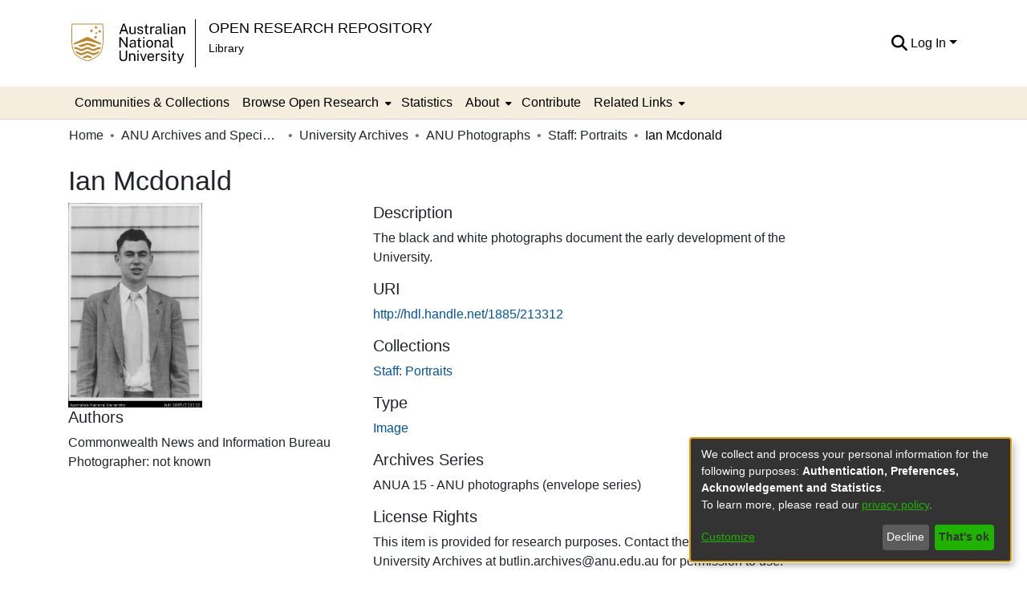

--- FILE ---
content_type: text/html; charset=utf-8
request_url: https://openresearch-repository.anu.edu.au/entities/anuarchivesitem/3b353374-24ff-4e64-b917-10bc914edc3b
body_size: 64944
content:
<!DOCTYPE html><html lang="en"><head>
  <meta charset="UTF-8">
  <base href="/">
  <title>Ian Mcdonald</title>
  <meta name="viewport" content="width=device-width,minimum-scale=1">
  <meta http-equiv="cache-control" content="no-store">
<link rel="stylesheet" href="styles.35f654ff4d793df2.css" media="print" onload="this.media='all'"><noscript><link rel="stylesheet" href="styles.35f654ff4d793df2.css"></noscript><link rel="stylesheet" type="text/css" class="theme-css" href="anu-theme.css"><link rel="icon" href="//marketing-pages.anu.edu.au/_anu/4/images/logos/anu.ico" sizes="any" class="theme-head-tag"><meta name="Generator" content="DSpace 7.6.5"><meta name="title" content="Ian Mcdonald"><meta name="citation_title" content="Ian Mcdonald"><meta name="citation_author" content="Commonwealth News and Information Bureau"><meta name="citation_author" content="Photographer: not known"><meta name="citation_publication_date" content="2020-11-03T22:31:24Z"><meta name="citation_language" content="en_AU"><meta name="citation_abstract_html_url" content="http://hdl.handle.net/1885/213312"><style ng-transition="dspace-angular">#skip-to-main-content[_ngcontent-sc249]{position:absolute;top:-40px;left:0;opacity:0;transition:opacity .3s;z-index:calc(var(--ds-nav-z-index) + 1);border-top-left-radius:0;border-top-right-radius:0;border-bottom-left-radius:0}#skip-to-main-content[_ngcontent-sc249]:focus{opacity:1;top:0}</style><style ng-transition="dspace-angular">.notifications-wrapper{z-index:var(--bs-zindex-popover);text-align:right;overflow-wrap:break-word;word-wrap:break-word;-ms-word-break:break-all;word-break:break-all;word-break:break-word;-webkit-hyphens:auto;hyphens:auto}.notifications-wrapper .notification{display:block}.notifications-wrapper.left{left:0}.notifications-wrapper.top{top:0}.notifications-wrapper.right{right:0}.notifications-wrapper.bottom{bottom:0}.notifications-wrapper.center{left:50%;transform:translate(-50%)}.notifications-wrapper.middle{top:50%;transform:translateY(-50%)}.notifications-wrapper.middle.center{transform:translate(-50%,-50%)}@media screen and (max-width: 576px){.notifications-wrapper{width:auto;left:0;right:0}}
</style><style ng-transition="dspace-angular">.live-region[_ngcontent-sc191]{position:fixed;bottom:0;left:0;right:0;padding-left:60px;height:90px;line-height:18px;color:var(--bs-white);background-color:var(--bs-dark);opacity:.94;z-index:var(--ds-live-region-z-index)}</style><style ng-transition="dspace-angular">@media (max-width: 991.98px){.container[_ngcontent-sc494]{width:100%;max-width:none}}</style><style ng-transition="dspace-angular">[_nghost-sc202]{position:relative}[_nghost-sc202]   div#header-navbar-wrapper[_ngcontent-sc202]{border-bottom:1px var(--ds-header-navbar-border-bottom-color) solid}</style><style ng-transition="dspace-angular">.bottom-footer[_ngcontent-sc443]{background-color:var(--ds-footer-bg)}.bottom-footer[_ngcontent-sc443]   ul[_ngcontent-sc443]   li[_ngcontent-sc443]{display:inline-flex}.bottom-footer[_ngcontent-sc443]   ul[_ngcontent-sc443]   li[_ngcontent-sc443]   a[_ngcontent-sc443]{padding:0 calc(var(--bs-spacer) / 2);color:inherit}.bottom-footer[_ngcontent-sc443]   ul[_ngcontent-sc443]   li[_ngcontent-sc443]:not(:last-child):after{content:"";border-right:1px var(--bs-secondary) solid}</style><style ng-transition="dspace-angular">[_nghost-sc236]{position:fixed;left:0;top:0;z-index:var(--ds-sidebar-z-index)}[_nghost-sc236]   nav#admin-sidebar[_ngcontent-sc236]{max-width:var(--ds-admin-sidebar-fixed-element-width);display:flex;flex-direction:column;flex-wrap:nowrap}[_nghost-sc236]   nav#admin-sidebar[_ngcontent-sc236]   div#sidebar-top-level-items-container[_ngcontent-sc236]{flex:1 1 auto;overflow-x:hidden;overflow-y:auto}[_nghost-sc236]   nav#admin-sidebar[_ngcontent-sc236]   div#sidebar-top-level-items-container[_ngcontent-sc236]::-webkit-scrollbar{width:var(--ds-dark-scrollbar-width);height:3px}[_nghost-sc236]   nav#admin-sidebar[_ngcontent-sc236]   div#sidebar-top-level-items-container[_ngcontent-sc236]::-webkit-scrollbar-button{background-color:var(--ds-dark-scrollbar-bg)}[_nghost-sc236]   nav#admin-sidebar[_ngcontent-sc236]   div#sidebar-top-level-items-container[_ngcontent-sc236]::-webkit-scrollbar-track{background-color:var(--ds-dark-scrollbar-alt-bg)}[_nghost-sc236]   nav#admin-sidebar[_ngcontent-sc236]   div#sidebar-top-level-items-container[_ngcontent-sc236]::-webkit-scrollbar-track-piece{background-color:var(--ds-dark-scrollbar-bg)}[_nghost-sc236]   nav#admin-sidebar[_ngcontent-sc236]   div#sidebar-top-level-items-container[_ngcontent-sc236]::-webkit-scrollbar-thumb{height:50px;background-color:var(--ds-dark-scrollbar-fg);border-radius:3px}[_nghost-sc236]   nav#admin-sidebar[_ngcontent-sc236]   div#sidebar-top-level-items-container[_ngcontent-sc236]::-webkit-scrollbar-corner{background-color:var(--ds-dark-scrollbar-alt-bg)}[_nghost-sc236]   nav#admin-sidebar[_ngcontent-sc236]   div#sidebar-top-level-items-container[_ngcontent-sc236]::-webkit-resizer{background-color:var(--ds-dark-scrollbar-bg)}[_nghost-sc236]   nav#admin-sidebar[_ngcontent-sc236]   img#admin-sidebar-logo[_ngcontent-sc236]{height:var(--ds-admin-sidebar-logo-height)}[_nghost-sc236]   nav#admin-sidebar[_ngcontent-sc236]     .sidebar-full-width-container{width:100%;padding-left:0;padding-right:0;margin-left:0;margin-right:0}[_nghost-sc236]   nav#admin-sidebar[_ngcontent-sc236]     .sidebar-item{padding-top:var(--ds-admin-sidebar-item-padding);padding-bottom:var(--ds-admin-sidebar-item-padding)}[_nghost-sc236]   nav#admin-sidebar[_ngcontent-sc236]     .sidebar-section-wrapper{display:flex;flex-direction:row;flex-wrap:nowrap;align-items:stretch}[_nghost-sc236]   nav#admin-sidebar[_ngcontent-sc236]     .sidebar-section-wrapper>.sidebar-fixed-element-wrapper{min-width:var(--ds-admin-sidebar-fixed-element-width);flex:1 1 auto;display:flex;flex-direction:row;justify-content:center;align-items:center}[_nghost-sc236]   nav#admin-sidebar[_ngcontent-sc236]     .sidebar-section-wrapper>.sidebar-collapsible-element-outer-wrapper{display:flex;flex-wrap:wrap;justify-content:flex-end;max-width:calc(100% - var(--ds-admin-sidebar-fixed-element-width));padding-left:var(--ds-dark-scrollbar-width);overflow-x:hidden}[_nghost-sc236]   nav#admin-sidebar[_ngcontent-sc236]     .sidebar-section-wrapper>.sidebar-collapsible-element-outer-wrapper>.sidebar-collapsible-element-inner-wrapper{min-width:calc(var(--ds-admin-sidebar-collapsible-element-width) - var(--ds-dark-scrollbar-width));height:100%;padding-right:var(--ds-admin-sidebar-item-padding)}[_nghost-sc236]   nav#admin-sidebar[_ngcontent-sc236]{background-color:var(--ds-admin-sidebar-bg)}[_nghost-sc236]   nav#admin-sidebar[_ngcontent-sc236]    {color:#fff}[_nghost-sc236]   nav#admin-sidebar[_ngcontent-sc236]     a{color:var(--ds-admin-sidebar-link-color);text-decoration:none}[_nghost-sc236]   nav#admin-sidebar[_ngcontent-sc236]     a:hover, [_nghost-sc236]   nav#admin-sidebar[_ngcontent-sc236]     a:focus{color:var(--ds-admin-sidebar-link-hover-color)}[_nghost-sc236]   nav#admin-sidebar[_ngcontent-sc236]   div#sidebar-header-container[_ngcontent-sc236]{background-color:var(--ds-admin-sidebar-header-bg)}[_nghost-sc236]   nav#admin-sidebar[_ngcontent-sc236]   div#sidebar-header-container[_ngcontent-sc236]   .sidebar-fixed-element-wrapper[_ngcontent-sc236]{background-color:var(--ds-admin-sidebar-header-bg)}</style><style ng-transition="dspace-angular">@charset "UTF-8";.nav-breadcrumb[_ngcontent-sc243]{background-color:var(--ds-breadcrumb-bg)}.breadcrumb[_ngcontent-sc243]{border-radius:0;padding-bottom:calc(var(--ds-content-spacing) / 2);padding-top:calc(var(--ds-content-spacing) / 2);background-color:var(--ds-breadcrumb-bg)}li.breadcrumb-item[_ngcontent-sc243]{display:flex}.breadcrumb-item-limiter[_ngcontent-sc243]{display:inline-block;max-width:var(--ds-breadcrumb-max-length)}.breadcrumb-item-limiter[_ngcontent-sc243] > *[_ngcontent-sc243]{max-width:100%;display:block}li.breadcrumb-item[_ngcontent-sc243]   a[_ngcontent-sc243]{color:var(--ds-breadcrumb-link-color)}li.breadcrumb-item.active[_ngcontent-sc243]{color:var(--ds-breadcrumb-link-active-color)}.breadcrumb-item[_ngcontent-sc243] + .breadcrumb-item[_ngcontent-sc243]:before{content:"\2022"!important}.breadcrumb-item[_ngcontent-sc243] + .breadcrumb-item[_ngcontent-sc243]:before{display:block}</style><style ng-transition="dspace-angular">[_nghost-sc281]{display:none}</style><style ng-transition="dspace-angular">.left-column[_ngcontent-sc279]{float:left;text-align:left}.right-column[_ngcontent-sc279]{float:right;text-align:right}</style><style ng-transition="dspace-angular">[_nghost-sc39]{width:100%}</style><style ng-transition="dspace-angular">[_nghost-sc161]   .simple-view-element[_ngcontent-sc161]{margin-bottom:15px}[_nghost-sc161]   .simple-view-element-header[_ngcontent-sc161]{font-size:1.25rem}</style><style ng-transition="dspace-angular">[_nghost-sc496]   .simple-view-element[_ngcontent-sc496]{margin-bottom:15px}[_nghost-sc496]   .simple-view-element-header[_ngcontent-sc496]{font-size:1.25rem}</style><style ng-transition="dspace-angular">.content[_ngcontent-sc86]:not(.truncated) ~ button.expandButton[_ngcontent-sc86]{display:none}.btn[_ngcontent-sc86]:focus{box-shadow:none!important}.removeFaded.content[_ngcontent-sc86]:after{display:none}</style><style ng-transition="dspace-angular">.header-row[_ngcontent-sc497], .bitstream-row[_ngcontent-sc497]{border-bottom:solid 1px}</style><style ng-transition="dspace-angular">.navbar-brand[_ngcontent-sc198]   img[_ngcontent-sc198]{max-height:var(--ds-header-logo-height);max-width:100%}@media screen and (max-width: 576px){.navbar-brand[_ngcontent-sc198]   img[_ngcontent-sc198]{max-height:var(--ds-header-logo-height-xs)}}.navbar-toggler[_ngcontent-sc198]   .navbar-toggler-icon[_ngcontent-sc198]{background-image:none!important}.navbar-toggler[_ngcontent-sc198]   .navbar-toggler-icon[_ngcontent-sc198]{line-height:1.5}.navbar-toggler[_ngcontent-sc198]{background-color:#000;color:#fff}.navbar[_ngcontent-sc198]     a{color:var(--ds-header-icon-color)}.navbar[_ngcontent-sc198]     a:hover, .navbar[_ngcontent-sc198]     afocus{color:var(--ds-header-icon-color-hover)}.header-line-1[_ngcontent-sc198]{text-transform:uppercase;color:#000;font-size:18.36px}.header-line-2[_ngcontent-sc198]{color:#000;font-size:14.04px}.navbar-brand.border-right[_ngcontent-sc198]{border-right:1px solid #000!important}</style><style ng-transition="dspace-angular">.ds-context-help-toggle[_ngcontent-sc196]{color:var(--ds-header-icon-color);background-color:var(--ds-header-bg)}.ds-context-help-toggle[_ngcontent-sc196]:hover, .ds-context-help-toggle[_ngcontent-sc196]:focus{color:var(--ds-header-icon-color-hover)}</style><style ng-transition="dspace-angular">[_nghost-sc195]{--ds-expandable-navbar-height: auto}[_nghost-sc195]   nav.navbar[_ngcontent-sc195]{background-color:var(--ds-navbar-bg);align-items:baseline;padding:0}@media screen and (max-width: 767.98px){[_nghost-sc195]   .navbar[_ngcontent-sc195]{width:100vw;background-color:var(--bs-white);position:absolute;overflow:hidden;height:0;z-index:var(--ds-nav-z-index)}[_nghost-sc195]   .navbar.open[_ngcontent-sc195]{height:auto;min-height:100vh;border-bottom:1px var(--ds-header-navbar-border-bottom-color) solid}[_nghost-sc195]   .navbar-nav[_ngcontent-sc195]{padding-left:.5rem;padding-right:.5rem}}@media screen and (min-width: 768px){[_nghost-sc195]   .reset-padding-md[_ngcontent-sc195]{margin-left:calc(var(--bs-spacer) / -1);margin-right:calc(var(--bs-spacer) / -1)}}@media screen and (max-width: 767.98px){[_nghost-sc195]   .navbar-expand-md.navbar-container[_ngcontent-sc195]{padding:0}[_nghost-sc195]   .navbar-expand-md.navbar-container[_ngcontent-sc195] > .navbar-inner-container[_ngcontent-sc195]{padding:0 var(--bs-spacer)}}[_nghost-sc195]   #main-navbar[_ngcontent-sc195]     .ds-menu-item, [_nghost-sc195]   #main-navbar[_ngcontent-sc195]     .ds-menu-toggler-wrapper{white-space:nowrap;text-decoration:none}[_nghost-sc195]   #main-navbar[_ngcontent-sc195]     .dropdown-menu{padding:.5rem!important}[_nghost-sc195]   #main-navbar[_ngcontent-sc195]     .dropdown-menu{min-width:100%}[_nghost-sc195]   #main-navbar[_ngcontent-sc195]     .ds-menu-item{display:block;color:var(--ds-navbar-link-color);padding:var(--ds-navbar-item-vertical-padding) var(--ds-navbar-item-horizontal-padding)}[_nghost-sc195]   #main-navbar[_ngcontent-sc195]     .ds-menu-item:hover, [_nghost-sc195]   #main-navbar[_ngcontent-sc195]     .ds-menu-item:focus{color:var(--ds-navbar-link-color-hover);background-color:var(--ds-navbar-link-bg-color-hover)}</style><style ng-transition="dspace-angular">[_nghost-sc49]   .ds-menu-item[_ngcontent-sc49]{display:inline-block}</style><style ng-transition="dspace-angular">[_nghost-sc52]   .ds-menu-item[_ngcontent-sc52]{display:inline-block}</style><style ng-transition="dspace-angular">[_nghost-sc499]   .ds-menu-item-wrapper[_ngcontent-sc499]{position:relative}[_nghost-sc499]   .dropdown-menu[_ngcontent-sc499]{overflow:hidden}@media (max-width: 767.98px){[_nghost-sc499]   .dropdown-menu[_ngcontent-sc499]{border:0;background-color:var(--ds-expandable-navbar-bg)}}@media (min-width: 768px){[_nghost-sc499]   .dropdown-menu[_ngcontent-sc499]{border-top-left-radius:0;border-top-right-radius:0;background-color:var(--ds-navbar-dropdown-bg)}}[_nghost-sc499]   .toggle-menu-icon[_ngcontent-sc499], [_nghost-sc499]   .toggle-menu-icon[_ngcontent-sc499]:hover{text-decoration:none}a[_ngcontent-sc499]{color:var(--ds-navbar-link-color)}a[_ngcontent-sc499]:hover{color:var(--ds-navbar-link-color-hover);background-color:var(--ds-navbar-link-bg-color-hover)}i[_ngcontent-sc499]{padding-right:var(--ds-expandable-navbar-i-padding)}</style><style ng-transition="dspace-angular">.loader[_ngcontent-sc73]{margin:0 25px}span[_ngcontent-sc73]{display:block;margin:0 auto}span[class*=l-][_ngcontent-sc73]{height:4px;width:4px;background:#000;display:inline-block;margin:12px 2px;border-radius:100%;-webkit-border-radius:100%;-moz-border-radius:100%;-webkit-animation:_ngcontent-sc73_loader 2s infinite;-webkit-animation-timing-function:cubic-bezier(.03,.615,.995,.415);-webkit-animation-fill-mode:both;-moz-animation:loader 2s infinite;-moz-animation-timing-function:cubic-bezier(.03,.615,.995,.415);-moz-animation-fill-mode:both;-ms-animation:loader 2s infinite;-ms-animation-timing-function:cubic-bezier(.03,.615,.995,.415);-ms-animation-fill-mode:both;animation:_ngcontent-sc73_loader 2s infinite;animation-timing-function:cubic-bezier(.03,.615,.995,.415);animation-fill-mode:both}span.l-1[_ngcontent-sc73]{animation-delay:1s;-ms-animation-delay:1s;-moz-animation-delay:1s}span.l-2[_ngcontent-sc73]{animation-delay:.9s;-ms-animation-delay:.9s;-moz-animation-delay:.9s}span.l-3[_ngcontent-sc73]{animation-delay:.8s;-ms-animation-delay:.8s;-moz-animation-delay:.8s}span.l-4[_ngcontent-sc73]{animation-delay:.7s;-ms-animation-delay:.7s;-moz-animation-delay:.7s}span.l-5[_ngcontent-sc73]{animation-delay:.6s;-ms-animation-delay:.6s;-moz-animation-delay:.6s}span.l-6[_ngcontent-sc73]{animation-delay:.5s;-ms-animation-delay:.5s;-moz-animation-delay:.5s}span.l-7[_ngcontent-sc73]{animation-delay:.4s;-ms-animation-delay:.4s;-moz-animation-delay:.4s}span.l-8[_ngcontent-sc73]{animation-delay:.3s;-ms-animation-delay:.3s;-moz-animation-delay:.3s}span.l-9[_ngcontent-sc73]{animation-delay:.2s;-ms-animation-delay:.2s;-moz-animation-delay:.2s}span.l-9[_ngcontent-sc73]{animation-delay:.1s;-ms-animation-delay:.1s;-moz-animation-delay:.1s}span.l-10[_ngcontent-sc73]{animation-delay:0s;-ms-animation-delay:0s;-moz-animation-delay:0s}@keyframes _ngcontent-sc73_loader{0%{transform:translate(-30px);opacity:0}25%{opacity:1}50%{transform:translate(30px);opacity:0}to{opacity:0}}.spinner[_ngcontent-sc73]{color:var(--bs-gray-600)}</style><style ng-transition="dspace-angular">input[type=text][_ngcontent-sc152]{background-color:#fff!important}input[type=text][_ngcontent-sc152]{margin-top:calc(-.5 * var(--bs-font-size-base));border-color:var(--ds-header-icon-color)}input[type=text].collapsed[_ngcontent-sc152]{opacity:0}.submit-icon[_ngcontent-sc152]{border:0!important}.submit-icon[_ngcontent-sc152]{cursor:pointer;position:sticky;top:0;color:var(--ds-header-icon-color)}.submit-icon[_ngcontent-sc152]:hover, .submit-icon[_ngcontent-sc152]:focus{color:var(--ds-header-icon-color-hover)}@media screen and (max-width: 768px){.query[_ngcontent-sc152]:focus{max-width:250px!important;width:40vw!important}}</style><style ng-transition="dspace-angular">.dropdown-toggle[_ngcontent-sc98]:after{display:none}.dropdown-toggle[_ngcontent-sc98]{color:var(--ds-header-icon-color)}.dropdown-toggle[_ngcontent-sc98]:hover, .dropdown-toggle[_ngcontent-sc98]:focus{color:var(--ds-header-icon-color-hover)}.dropdown-item[_ngcontent-sc98]{cursor:pointer}</style><style ng-transition="dspace-angular">#loginDropdownMenu[_ngcontent-sc82], #logoutDropdownMenu[_ngcontent-sc82]{min-width:330px;z-index:1002}#loginDropdownMenu[_ngcontent-sc82]{min-height:75px}.dropdown-item.active[_ngcontent-sc82], .dropdown-item[_ngcontent-sc82]:active, .dropdown-item[_ngcontent-sc82]:hover, .dropdown-item[_ngcontent-sc82]:focus{background-color:#0000!important}.loginLink[_ngcontent-sc82], .dropdownLogin[_ngcontent-sc82], .logoutLink[_ngcontent-sc82], .dropdownLogout[_ngcontent-sc82]{color:var(--ds-header-icon-color)}.loginLink[_ngcontent-sc82]:hover, .loginLink[_ngcontent-sc82]:focus, .dropdownLogin[_ngcontent-sc82]:hover, .dropdownLogin[_ngcontent-sc82]:focus, .logoutLink[_ngcontent-sc82]:hover, .logoutLink[_ngcontent-sc82]:focus, .dropdownLogout[_ngcontent-sc82]:hover, .dropdownLogout[_ngcontent-sc82]:focus{color:var(--ds-header-icon-color-hover)}.dropdownLogin[_ngcontent-sc82]:not(.focus-visible).active, .dropdownLogin[_ngcontent-sc82]:not(.focus-visible):active, .dropdownLogin[_ngcontent-sc82]:not(.focus-visible).active:focus, .dropdownLogin[_ngcontent-sc82]:not(.focus-visible):active:focus, .dropdownLogout[_ngcontent-sc82]:not(.focus-visible).active, .dropdownLogout[_ngcontent-sc82]:not(.focus-visible):active, .dropdownLogout[_ngcontent-sc82]:not(.focus-visible).active:focus, .dropdownLogout[_ngcontent-sc82]:not(.focus-visible):active:focus{box-shadow:unset}.dropdownLogin[_ngcontent-sc82]:not(:focus-visible).active, .dropdownLogin[_ngcontent-sc82]:not(:focus-visible):active, .dropdownLogin[_ngcontent-sc82]:not(:focus-visible).active:focus, .dropdownLogin[_ngcontent-sc82]:not(:focus-visible):active:focus, .dropdownLogout[_ngcontent-sc82]:not(:focus-visible).active, .dropdownLogout[_ngcontent-sc82]:not(:focus-visible):active, .dropdownLogout[_ngcontent-sc82]:not(:focus-visible).active:focus, .dropdownLogout[_ngcontent-sc82]:not(:focus-visible):active:focus{box-shadow:unset}</style><style ng-transition="dspace-angular">[_nghost-sc50]   .ds-menu-item[_ngcontent-sc50]{display:inline-block}</style><style ng-transition="dspace-angular">.login-container[_ngcontent-sc465]{max-width:350px}a[_ngcontent-sc465]{white-space:normal;padding:.25rem .75rem}</style><style ng-transition="dspace-angular">[_nghost-sc136]     .card{margin-bottom:var(--ds-submission-sections-margin-bottom);overflow:unset}.section-focus[_ngcontent-sc136]{border-radius:var(--bs-border-radius);box-shadow:var(--bs-btn-focus-box-shadow)}[_nghost-sc136]     .card:first-of-type{border-bottom:var(--bs-card-border-width) solid var(--bs-card-border-color)!important;border-bottom-left-radius:var(--bs-card-border-radius)!important;border-bottom-right-radius:var(--bs-card-border-radius)!important}[_nghost-sc136]     .card-header button{box-shadow:none!important}[_nghost-sc136]     .card-header button{width:100%}</style><link href="https://openresearch-repository.anu.edu.au/bitstreams/3c2f8c83-ba5f-426e-925a-0ee770ee0a16/download" rel="item" type="image/tiff"><link href="https://openresearch-repository.anu.edu.au/signposting/describedby/3b353374-24ff-4e64-b917-10bc914edc3b" rel="describedby" type="application/vnd.datacite.datacite+xml"><link href="http://hdl.handle.net/1885/213312" rel="cite-as"><link href="https://openresearch-repository.anu.edu.au/signposting/linksets/3b353374-24ff-4e64-b917-10bc914edc3b" rel="linkset" type="application/linkset"><link href="https://openresearch-repository.anu.edu.au/signposting/linksets/3b353374-24ff-4e64-b917-10bc914edc3b/json" rel="linkset" type="application/linkset+json"><link href="https://schema.org/AboutPage" rel="type"><link href="https://schema.org/ImageObject" rel="type"><meta name="citation_pdf_url" content="https://openresearch-repository.anu.edu.au/bitstreams/3c2f8c83-ba5f-426e-925a-0ee770ee0a16/download"><style ng-transition="dspace-angular">[_nghost-sc500]     .ngx-gallery{width:unset!important;height:unset!important}[_nghost-sc500]     ngx-gallery-image{max-width:340px!important}[_nghost-sc500]     ngx-gallery-image .ngx-gallery-image{background-position:left}[_nghost-sc500]     ngx-gallery-image:after{padding-top:75%;display:block;content:""}</style><style ng-transition="dspace-angular">:host{display:inline-block}:host>*{float:left}.ngx-gallery-layout{width:100%;height:100%;display:flex;flex-direction:column}.ngx-gallery-layout.thumbnails-top ngx-gallery-image{order:2}.ngx-gallery-layout.thumbnails-top ngx-gallery-thumbnails{order:1}.ngx-gallery-layout.thumbnails-bottom ngx-gallery-image{order:1}.ngx-gallery-layout.thumbnails-bottom ngx-gallery-thumbnails{order:2}*{box-sizing:border-box}.ngx-gallery-icon{color:#fff;position:absolute;display:inline-block}.ngx-gallery-icon .ngx-gallery-icon-content{display:block}ngx-gallery-preview{font-size:25px}ngx-gallery-preview .ngx-gallery-icon{z-index:2000}.ngx-gallery-clickable{cursor:pointer}.ngx-gallery-icons-wrapper .ngx-gallery-icon{position:relative;margin-right:5px;margin-top:5px;font-size:20px;cursor:pointer}.ngx-gallery-icons-wrapper{float:right}
</style><style ng-transition="dspace-angular">.ngx-gallery-active[_nghost-sc435]{width:100%;height:100%;position:fixed;left:0;top:0;background:rgba(0,0,0,.7);z-index:10000;display:inline-block;font-size:50px!important}[_nghost-sc435]{display:none;font-size:50px!important}[_nghost-sc435]   .ngx-gallery-arrow[_ngcontent-sc435]{font-size:50px!important}ngx-gallery-bullets[_ngcontent-sc435]{height:5%;align-items:center;padding:0}.ngx-gallery-preview-img[_ngcontent-sc435]{opacity:0;max-width:90%;max-height:90%;-webkit-user-select:none;user-select:none;transition:transform .5s}.ngx-gallery-preview-img.animation[_ngcontent-sc435]{transition:opacity .5s linear,transform .5s}.ngx-gallery-preview-img.ngx-gallery-active[_ngcontent-sc435]{opacity:1}.ngx-gallery-preview-img.ngx-gallery-grab[_ngcontent-sc435]{cursor:grab}.ngx-gallery-icon.ngx-gallery-spinner[_ngcontent-sc435]{font-size:50px;left:0;display:inline-block}[_nghost-sc435]   .ngx-gallery-preview-top[_ngcontent-sc435]{position:absolute;width:100%;-webkit-user-select:none;user-select:none;font-size:25px}.ngx-gallery-preview-icons[_ngcontent-sc435]{float:right}.ngx-gallery-preview-icons[_ngcontent-sc435]   .ngx-gallery-icon[_ngcontent-sc435]{position:relative;margin-right:10px;margin-top:10px;font-size:25px;cursor:pointer;text-decoration:none}.ngx-gallery-preview-icons[_ngcontent-sc435]   .ngx-gallery-icon.ngx-gallery-icon-disabled[_ngcontent-sc435]{cursor:default;opacity:.4}.ngx-spinner-wrapper[_ngcontent-sc435]{width:50px;height:50px;display:none}.ngx-spinner-wrapper.ngx-gallery-active[_ngcontent-sc435]{display:inline-block}.ngx-gallery-center[_ngcontent-sc435]{position:absolute;left:0;right:0;bottom:0;margin:auto;top:0}.ngx-gallery-preview-text[_ngcontent-sc435]{width:100%;background:rgba(0,0,0,.7);padding:10px;text-align:center;color:#fff;font-size:16px;flex:0 1 auto;z-index:10}.ngx-gallery-preview-wrapper[_ngcontent-sc435]{width:100%;height:100%;display:flex;flex-flow:column}.ngx-gallery-preview-img-wrapper[_ngcontent-sc435]{flex:1 1 auto;position:relative}</style><style ng-transition="dspace-angular">.ngx-gallery-icon[_ngcontent-sc433]{color:#fff;font-size:25px;position:absolute;z-index:2000;display:inline-block}.ngx-gallery-icon[_ngcontent-sc433]{position:relative;margin-right:10px;margin-top:10px;font-size:25px;cursor:pointer;text-decoration:none}.ngx-gallery-icon[_ngcontent-sc433]   .ngx-gallery-icon-content[_ngcontent-sc433]{display:block}</style><style ng-transition="dspace-angular">[_nghost-sc436]{width:100%;display:inline-block;position:relative;font-size:25px}.ngx-gallery-image-wrapper[_ngcontent-sc436]{width:100%;height:100%;position:absolute;left:0;top:0;overflow:hidden}.ngx-gallery-image[_ngcontent-sc436]{background-position:center;background-repeat:no-repeat;height:100%;width:100%;position:absolute;top:0}.ngx-gallery-image-size-cover[_ngcontent-sc436]   .ngx-gallery-image[_ngcontent-sc436]{background-size:cover}.ngx-gallery-image-size-contain[_ngcontent-sc436]   .ngx-gallery-image[_ngcontent-sc436]{background-size:contain}.ngx-gallery-animation-fade[_ngcontent-sc436]   .ngx-gallery-image[_ngcontent-sc436]{left:0;opacity:1;transition:.5s ease-in-out}.ngx-gallery-animation-fade[_ngcontent-sc436]   .ngx-gallery-image.ngx-gallery-active[_ngcontent-sc436]{opacity:1}.ngx-gallery-animation-rotate[_ngcontent-sc436]   .ngx-gallery-image[_ngcontent-sc436]{transition:1s ease;transform:scale(1) rotate(0);left:0;opacity:1}.ngx-gallery-animation-zoom[_ngcontent-sc436]   .ngx-gallery-image[_ngcontent-sc436]{transition:1s ease;transform:scale(1);left:0;opacity:1}.ngx-gallery-image-text[_ngcontent-sc436]{width:100%;background:rgba(0,0,0,.7);padding:10px;text-align:center;color:#fff;font-size:16px;position:absolute;bottom:0;z-index:10}</style><style ng-transition="dspace-angular">.ngx-gallery-arrow-wrapper[_ngcontent-sc432]{position:absolute;height:100%;width:1px;display:table;table-layout:fixed}.ngx-gallery-preview-img-wrapper[_ngcontent-sc432]   .ngx-gallery-arrow-wrapper[_ngcontent-sc432]{z-index:10001}.ngx-gallery-arrow-left[_ngcontent-sc432]{left:0}.ngx-gallery-arrow-right[_ngcontent-sc432]{right:0}.ngx-gallery-arrow[_ngcontent-sc432]{top:50%;transform:translateY(-50%);cursor:pointer}.ngx-gallery-arrow.ngx-gallery-disabled[_ngcontent-sc432]{opacity:.6;cursor:default}.ngx-gallery-arrow-left[_ngcontent-sc432]   .ngx-gallery-arrow[_ngcontent-sc432]{left:10px}.ngx-gallery-arrow-right[_ngcontent-sc432]   .ngx-gallery-arrow[_ngcontent-sc432]{right:10px}</style></head>

<body>
  <ds-app _nghost-sc26="" ng-version="15.2.10" ng-server-context="ssr"><ds-themed-root _ngcontent-sc26="" data-used-theme="base"><ds-root _nghost-sc249="" class="ng-tns-c249-0 ng-star-inserted"><button _ngcontent-sc249="" id="skip-to-main-content" class="sr-only ng-tns-c249-0"> Skip to main content
</button><div _ngcontent-sc249="" class="outer-wrapper ng-tns-c249-0 ng-trigger ng-trigger-slideSidebarPadding" style="padding-left:0;"><ds-themed-admin-sidebar _ngcontent-sc249="" class="ng-tns-c249-0" data-used-theme="base"><ds-admin-sidebar _nghost-sc236="" class="ng-tns-c236-2 ng-star-inserted" style=""><!----></ds-admin-sidebar><!----></ds-themed-admin-sidebar><div _ngcontent-sc249="" class="inner-wrapper ng-tns-c249-0"><ds-system-wide-alert-banner _ngcontent-sc249="" class="ng-tns-c249-0" _nghost-sc245=""><!----></ds-system-wide-alert-banner><ds-themed-header-navbar-wrapper _ngcontent-sc249="" class="ng-tns-c249-0" data-used-theme="anu"><ds-header-navbar-wrapper _nghost-sc202="" class="ng-star-inserted" style=""><div _ngcontent-sc202="" id="header-navbar-wrapper" class=""><ds-themed-header _ngcontent-sc202="" data-used-theme="anu"><ds-header _nghost-sc198="" class="ng-star-inserted" style=""><header _ngcontent-sc198=""><div _ngcontent-sc198="" class="container"><div _ngcontent-sc198="" class="d-flex flex-row justify-content-between"><a _ngcontent-sc198="" href="//anu.edu.au" class="navbar-brand my-4 pr-2 border-right"><img _ngcontent-sc198="" src="//marketing-pages.anu.edu.au/_anu/4/images/logos/2x_anu_logo_small.svg" alt="Repository logo"></a><ul _ngcontent-sc198="" class="list-unstyled align-self-center flex-grow-1"><li _ngcontent-sc198=""><a _ngcontent-sc198="" routerlink="/home" class="header-line-1" href="/home">Open Research Repository</a></li><li _ngcontent-sc198=""><a _ngcontent-sc198="" href="//anulib.anu.edu.au" class="header-line-2">Library</a></li></ul><nav _ngcontent-sc198="" role="navigation" class="navbar navbar-light navbar-expand-md flex-shrink-0 px-0" aria-label="User profile bar"><ds-themed-search-navbar _ngcontent-sc198="" data-used-theme="base"><ds-search-navbar _nghost-sc152="" class="ng-tns-c152-8 ng-star-inserted" style=""><div _ngcontent-sc152="" class="ng-tns-c152-8" title="Search"><div _ngcontent-sc152="" class="d-inline-block position-relative ng-tns-c152-8"><form _ngcontent-sc152="" novalidate="" autocomplete="on" class="d-flex ng-tns-c152-8 ng-untouched ng-pristine ng-valid"><input _ngcontent-sc152="" name="query" formcontrolname="query" type="text" class="bg-transparent position-absolute form-control dropdown-menu-right pl-1 pr-4 ng-tns-c152-8 display ng-trigger ng-trigger-toggleAnimation ng-untouched ng-pristine ng-valid" placeholder="" tabindex="-1" aria-label="Search" value="" style="width:0;opacity:0;"><button _ngcontent-sc152="" type="button" class="submit-icon btn btn-link btn-link-inline ng-tns-c152-8" aria-label="Submit search"><em _ngcontent-sc152="" class="fas fa-search fa-lg fa-fw ng-tns-c152-8"></em></button></form></div></div></ds-search-navbar><!----></ds-themed-search-navbar><ds-themed-lang-switch _ngcontent-sc198="" data-used-theme="base" class="d-none"><ds-lang-switch _nghost-sc98="" class="ng-star-inserted" style=""><!----></ds-lang-switch><!----></ds-themed-lang-switch><ds-context-help-toggle _ngcontent-sc198="" _nghost-sc196="" class="d-none"><!----></ds-context-help-toggle><ds-themed-auth-nav-menu _ngcontent-sc198="" data-used-theme="base"><ds-auth-nav-menu _nghost-sc82="" class="ng-tns-c82-9 ng-star-inserted" style=""><div _ngcontent-sc82="" data-test="auth-nav" class="navbar-nav mr-auto ng-tns-c82-9 ng-star-inserted"><div _ngcontent-sc82="" class="nav-item ng-tns-c82-9 ng-star-inserted"><div _ngcontent-sc82="" ngbdropdown="" display="dynamic" placement="bottom-right" class="d-inline-block ng-tns-c82-9 ng-trigger ng-trigger-fadeInOut dropdown" style=""><a _ngcontent-sc82="" href="javascript:void(0);" role="menuitem" aria-haspopup="menu" aria-controls="loginDropdownMenu" ngbdropdowntoggle="" class="dropdown-toggle dropdownLogin px-0.5 ng-tns-c82-9" aria-label="Log In" aria-expanded="false">Log In</a><div _ngcontent-sc82="" id="loginDropdownMenu" ngbdropdownmenu="" role="menu" class="ng-tns-c82-9 dropdown-menu" aria-label="Log In" x-placement="bottom-right"><ds-themed-log-in _ngcontent-sc82="" class="ng-tns-c82-9" data-used-theme="anu"><ds-log-in _nghost-sc465="" class="ng-star-inserted"><!----><div _ngcontent-sc465="" class="px-4 py-3 mx-auto login-container ng-star-inserted"><ds-log-in-container _ngcontent-sc465="" _nghost-sc136="" class="ng-star-inserted"><ds-log-in-external-provider _nghost-sc169="" class="ng-star-inserted"><button _ngcontent-sc169="" class="btn btn-lg btn-primary btn-block text-white"><i _ngcontent-sc169="" class="fas fa-sign-in-alt"></i> Log in with SSO
</button></ds-log-in-external-provider><!----></ds-log-in-container><!----><!----><!----></div><!----></ds-log-in><!----></ds-themed-log-in></div></div></div><!----><!----></div><!----><!----></ds-auth-nav-menu><!----></ds-themed-auth-nav-menu><ds-impersonate-navbar _ngcontent-sc198="" class="d-none"><!----></ds-impersonate-navbar><!----></nav></div></div></header></ds-header><!----></ds-themed-header><ds-themed-navbar _ngcontent-sc202="" data-used-theme="anu"><ds-navbar _nghost-sc195="" class="ng-tns-c195-4 ng-star-inserted" style=""><nav _ngcontent-sc195="" role="navigation" id="main-navbar" class="navbar navbar-light navbar-expand-md px-md-0 pt-md-0 pt-3 navbar-container ng-tns-c195-4 ng-trigger ng-trigger-slideMobileNav" aria-label="Main navigation bar" style=""><div _ngcontent-sc195="" class="navbar-inner-container w-100 ng-tns-c195-4 container"><div _ngcontent-sc195="" class="w-100 ng-tns-c195-4"><div _ngcontent-sc195="" id="collapsingNav" class="ng-tns-c195-4"><!----><div _ngcontent-sc195="" class="navbar-nav align-items-md-center mr-auto shadow-none ng-tns-c195-4"><ds-navbar-section _nghost-sc45="" class="ng-star-inserted" style=""><div _ngcontent-sc45="" class="ds-menu-item-wrapper text-md-center" id="navbar-section-browse_global_communities_and_collections"><ds-link-menu-item _nghost-sc49="" class="ng-star-inserted"><a _ngcontent-sc49="" role="menuitem" href="/community-list" class="ds-menu-item" data-test="link-menu-item.menu.section.browse_global_communities_and_collections">Communities &amp; Collections</a></ds-link-menu-item><!----></div></ds-navbar-section><!----><!----><ds-themed-expandable-navbar-section class="ng-star-inserted" style="" data-used-theme="anu"><ds-expandable-navbar-section _nghost-sc499="" class="ng-tns-c499-5 ng-star-inserted" style=""><div _ngcontent-sc499="" data-test="navbar-section-wrapper" class="ds-menu-item-wrapper text-md-center ng-tns-c499-5" id="expandable-navbar-section-browse_global"><a _ngcontent-sc499="" href="javascript:void(0);" routerlinkactive="active" role="menuitem" aria-haspopup="menu" data-test="navbar-section-toggler" class="d-flex flex-row flex-nowrap align-items-center ds-menu-toggler-wrapper ng-tns-c499-5" aria-expanded="false" aria-controls="expandable-navbar-section-browse_global-dropdown"><span _ngcontent-sc499="" class="flex-fill ng-tns-c499-5"><ds-text-menu-item _nghost-sc50="" class="ng-star-inserted"><span _ngcontent-sc50="" class="ds-menu-item">Browse Open Research</span></ds-text-menu-item><!----></span><i _ngcontent-sc499="" aria-hidden="true" class="fas fa-caret-down fa-xs toggle-menu-icon ng-tns-c499-5"></i></a><!----></div></ds-expandable-navbar-section><!----></ds-themed-expandable-navbar-section><!----><!----><ds-navbar-section _nghost-sc45="" class="ng-star-inserted"><div _ngcontent-sc45="" class="ds-menu-item-wrapper text-md-center" id="navbar-section-statistics_item_3b353374-24ff-4e64-b917-10bc914edc3b"><ds-link-menu-item _nghost-sc49="" class="ng-star-inserted"><a _ngcontent-sc49="" role="menuitem" href="/statistics/items/3b353374-24ff-4e64-b917-10bc914edc3b" class="ds-menu-item" data-test="link-menu-item.menu.section.statistics">Statistics</a></ds-link-menu-item><!----></div></ds-navbar-section><!----><!----><ds-themed-expandable-navbar-section class="ng-star-inserted" style="" data-used-theme="anu"><ds-expandable-navbar-section _nghost-sc499="" class="ng-tns-c499-6 ng-star-inserted" style=""><div _ngcontent-sc499="" data-test="navbar-section-wrapper" class="ds-menu-item-wrapper text-md-center ng-tns-c499-6" id="expandable-navbar-section-about"><a _ngcontent-sc499="" href="javascript:void(0);" routerlinkactive="active" role="menuitem" aria-haspopup="menu" data-test="navbar-section-toggler" class="d-flex flex-row flex-nowrap align-items-center ds-menu-toggler-wrapper ng-tns-c499-6" aria-expanded="false" aria-controls="expandable-navbar-section-about-dropdown"><span _ngcontent-sc499="" class="flex-fill ng-tns-c499-6"><ds-text-menu-item _nghost-sc50="" class="ng-star-inserted"><span _ngcontent-sc50="" class="ds-menu-item">About</span></ds-text-menu-item><!----></span><i _ngcontent-sc499="" aria-hidden="true" class="fas fa-caret-down fa-xs toggle-menu-icon ng-tns-c499-6"></i></a><!----></div></ds-expandable-navbar-section><!----></ds-themed-expandable-navbar-section><!----><!----><ds-navbar-section _nghost-sc45="" class="ng-star-inserted" style=""><div _ngcontent-sc45="" class="ds-menu-item-wrapper text-md-center" id="navbar-section-contribute"><ds-external-link-menu-item _nghost-sc52="" class="ng-star-inserted"><a _ngcontent-sc52="" role="menuitem" routerlinkactive="active" class="ds-menu-item" href="https://openresearch.anu.edu.au/contribute" title="Contribute" aria-disabled="false">Contribute</a></ds-external-link-menu-item><!----></div></ds-navbar-section><!----><!----><ds-themed-expandable-navbar-section class="ng-star-inserted" style="" data-used-theme="anu"><ds-expandable-navbar-section _nghost-sc499="" class="ng-tns-c499-7 ng-star-inserted" style=""><div _ngcontent-sc499="" data-test="navbar-section-wrapper" class="ds-menu-item-wrapper text-md-center ng-tns-c499-7" id="expandable-navbar-section-browse_related_links"><a _ngcontent-sc499="" href="javascript:void(0);" routerlinkactive="active" role="menuitem" aria-haspopup="menu" data-test="navbar-section-toggler" class="d-flex flex-row flex-nowrap align-items-center ds-menu-toggler-wrapper ng-tns-c499-7" aria-expanded="false" aria-controls="expandable-navbar-section-browse_related_links-dropdown"><span _ngcontent-sc499="" class="flex-fill ng-tns-c499-7"><ds-text-menu-item _nghost-sc50="" class="ng-star-inserted"><span _ngcontent-sc50="" class="ds-menu-item">Related Links</span></ds-text-menu-item><!----></span><i _ngcontent-sc499="" aria-hidden="true" class="fas fa-caret-down fa-xs toggle-menu-icon ng-tns-c499-7"></i></a><!----></div></ds-expandable-navbar-section><!----></ds-themed-expandable-navbar-section><!----><!----><!----></div></div></div></div></nav></ds-navbar><!----></ds-themed-navbar></div></ds-header-navbar-wrapper><!----></ds-themed-header-navbar-wrapper><ds-themed-breadcrumbs _ngcontent-sc249="" class="ng-tns-c249-0" data-used-theme="base"><ds-breadcrumbs _nghost-sc243="" class="ng-star-inserted" style=""><nav _ngcontent-sc243="" aria-label="breadcrumb" class="nav-breadcrumb ng-star-inserted" style=""><ol _ngcontent-sc243="" class="container breadcrumb my-0"><li _ngcontent-sc243="" class="breadcrumb-item ng-star-inserted"><div _ngcontent-sc243="" class="breadcrumb-item-limiter"><a _ngcontent-sc243="" placement="bottom" class="text-truncate" href="/">Home</a><!----></div></li><!----><li _ngcontent-sc243="" class="breadcrumb-item ng-star-inserted"><div _ngcontent-sc243="" class="breadcrumb-item-limiter"><a _ngcontent-sc243="" placement="bottom" class="text-truncate" href="/communities/29351743-27f0-4120-bbce-ebafeccb38f1">ANU Archives and Special Collections</a><!----></div></li><!----><!----><li _ngcontent-sc243="" class="breadcrumb-item ng-star-inserted"><div _ngcontent-sc243="" class="breadcrumb-item-limiter"><a _ngcontent-sc243="" placement="bottom" class="text-truncate" href="/communities/0cdd41c2-826f-4b82-896d-81a9433b3f77">University Archives</a><!----></div></li><!----><!----><li _ngcontent-sc243="" class="breadcrumb-item ng-star-inserted"><div _ngcontent-sc243="" class="breadcrumb-item-limiter"><a _ngcontent-sc243="" placement="bottom" class="text-truncate" href="/communities/af0a50f3-2ec8-4f7f-ab0f-09e3bf65fceb">ANU Photographs</a><!----></div></li><!----><!----><li _ngcontent-sc243="" class="breadcrumb-item ng-star-inserted"><div _ngcontent-sc243="" class="breadcrumb-item-limiter"><a _ngcontent-sc243="" placement="bottom" class="text-truncate" href="/collections/7a000a69-eb5e-4b4a-a29e-507f5091fb1c">Staff: Portraits</a><!----></div></li><!----><!----><li _ngcontent-sc243="" aria-current="page" class="breadcrumb-item active ng-star-inserted"><div _ngcontent-sc243="" class="breadcrumb-item-limiter"><div _ngcontent-sc243="" class="text-truncate">Ian Mcdonald</div></div></li><!----><!----><!----></ol></nav><!----><!----><!----><!----><!----></ds-breadcrumbs><!----></ds-themed-breadcrumbs><main _ngcontent-sc249="" id="main-content" class="my-cs ng-tns-c249-0"><!----><div _ngcontent-sc249="" class="ng-tns-c249-0"><router-outlet _ngcontent-sc249="" class="ng-tns-c249-0"></router-outlet><ds-themed-item-page class="ng-star-inserted" style="" data-used-theme="anu"><ds-item-page _nghost-sc494="" class="ng-tns-c494-1 ng-star-inserted" style=""><div _ngcontent-sc494="" class="container ng-tns-c494-1 ng-star-inserted"><div _ngcontent-sc494="" class="item-page ng-tns-c494-1 ng-trigger ng-trigger-fadeInOut ng-star-inserted" style=""><div _ngcontent-sc494="" class="ng-tns-c494-1 ng-star-inserted" style=""><ds-themed-item-alerts _ngcontent-sc494="" class="ng-tns-c494-1" data-used-theme="base"><ds-item-alerts _nghost-sc441="" class="ng-star-inserted" style=""><div _ngcontent-sc441=""><!----><!----></div></ds-item-alerts><!----></ds-themed-item-alerts><ds-item-versions-notice _ngcontent-sc494="" class="ng-tns-c494-1"><!----></ds-item-versions-notice><ds-view-tracker _ngcontent-sc494="" class="ng-tns-c494-1" _nghost-sc281="">&nbsp;
</ds-view-tracker><ds-listable-object-component-loader _ngcontent-sc494="" _nghost-sc39="" class="ng-tns-c494-1 ng-star-inserted"><ds-untyped-item _nghost-sc447="" class="ng-star-inserted"><!----><!----><div _ngcontent-sc447="" class="d-flex flex-row"><ds-themed-item-page-title-field _ngcontent-sc447="" class="mr-auto" data-used-theme="anu"><ds-item-page-title-field class="ng-star-inserted" style=""><h1 class="item-page-title-field"><span class="dont-break-out">Ian Mcdonald</span></h1></ds-item-page-title-field><!----></ds-themed-item-page-title-field><ds-dso-edit-menu _ngcontent-sc447="" _nghost-sc94=""><div _ngcontent-sc94="" class="dso-edit-menu d-flex"><!----></div></ds-dso-edit-menu></div><div _ngcontent-sc447="" class="row"><div _ngcontent-sc447="" class="col-xs-12 col-md-4"><!----><ds-themed-media-viewer _ngcontent-sc447="" class="ng-star-inserted" data-used-theme="anu"><ds-media-viewer _nghost-sc498="" class="ng-star-inserted" style=""><!----><div _ngcontent-sc498="" class="media-viewer ng-star-inserted" style=""><!----><ds-themed-media-viewer-image _ngcontent-sc498="" class="ng-star-inserted" data-used-theme="anu"><ds-media-viewer-image _nghost-sc500="" class="ng-star-inserted" style=""><div _ngcontent-sc500="" class=""><ngx-gallery _ngcontent-sc500="" class="ngx-gallery" style="width:500px;height:400px;"><div class="ngx-gallery-layout thumbnails-bottom"><ngx-gallery-image _nghost-sc436="" class="ng-tns-c436-10 ng-star-inserted" style="height:100%;"><div _ngcontent-sc436="" class="ng-tns-c436-10 ngx-gallery-animation-slide ngx-gallery-image-size-contain ngx-gallery-image-wrapper"><div _ngcontent-sc436="" class="ngx-gallery-image ng-trigger ng-trigger-animation ng-tns-c436-10 ngx-gallery-clickable ng-star-inserted" style="background-image:url('https://openresearch-repository.anu.edu.au/server/api/core/bitstreams/a4c30d5e-9151-460a-a2eb-b155e493fd22/content');"><div _ngcontent-sc436="" class="ngx-gallery-icons-wrapper ng-tns-c436-10"><!----></div><!----></div><!----><!----><!----><!----><!----><!----></div></ngx-gallery-image><!----><!----><ngx-gallery-preview _nghost-sc435="" class=""><ngx-gallery-arrows _ngcontent-sc435="" _nghost-sc432="" class="ng-star-inserted"><div _ngcontent-sc432="" class="ngx-gallery-arrows-wrapper ngx-gallery-arrow-left"><div _ngcontent-sc432="" aria-hidden="true" class="ngx-gallery-icon ngx-gallery-arrow ngx-gallery-disabled"><i _ngcontent-sc432="" class="fa fa-arrow-circle-left ngx-gallery-icon-content"></i></div></div><div _ngcontent-sc432="" class="ngx-gallery-arrows-wrapper ngx-gallery-arrow-right"><div _ngcontent-sc432="" aria-hidden="true" class="ngx-gallery-icon ngx-gallery-arrow ngx-gallery-disabled"><i _ngcontent-sc432="" class="fa fa-arrow-circle-right ngx-gallery-icon-content"></i></div></div></ngx-gallery-arrows><!----><div _ngcontent-sc435="" class="ngx-gallery-preview-top"><div _ngcontent-sc435="" class="ngx-gallery-preview-icons"><!----><!----><ngx-gallery-action _ngcontent-sc435="" _nghost-sc433="" class="ng-star-inserted"><div _ngcontent-sc433="" aria-hidden="true" class="ngx-gallery-icon" title=""><i _ngcontent-sc433="" class="fa fa-search-minus ngx-gallery-icon-content"></i></div></ngx-gallery-action><!----><ngx-gallery-action _ngcontent-sc435="" _nghost-sc433="" class="ng-star-inserted"><div _ngcontent-sc433="" aria-hidden="true" class="ngx-gallery-icon" title=""><i _ngcontent-sc433="" class="fa fa-search-plus ngx-gallery-icon-content"></i></div></ngx-gallery-action><!----><ngx-gallery-action _ngcontent-sc435="" _nghost-sc433="" class="ng-star-inserted"><div _ngcontent-sc433="" aria-hidden="true" class="ngx-gallery-icon" title=""><i _ngcontent-sc433="" class="fa fa-undo ngx-gallery-icon-content"></i></div></ngx-gallery-action><!----><ngx-gallery-action _ngcontent-sc435="" _nghost-sc433="" class="ng-star-inserted"><div _ngcontent-sc433="" aria-hidden="true" class="ngx-gallery-icon" title=""><i _ngcontent-sc433="" class="fa fa-repeat ngx-gallery-icon-content"></i></div></ngx-gallery-action><!----><ngx-gallery-action _ngcontent-sc435="" _nghost-sc433="" class="ng-star-inserted"><div _ngcontent-sc433="" aria-hidden="true" class="ngx-gallery-icon" title=""><i _ngcontent-sc433="" class="fa fa-arrows-alt ngx-gallery-fullscreen ngx-gallery-icon-content"></i></div></ngx-gallery-action><!----><ngx-gallery-action _ngcontent-sc435="" _nghost-sc433=""><div _ngcontent-sc433="" aria-hidden="true" class="ngx-gallery-icon" title=""><i _ngcontent-sc433="" class="fa fa-times-circle ngx-gallery-close ngx-gallery-icon-content"></i></div></ngx-gallery-action></div></div><div _ngcontent-sc435="" class="ngx-spinner-wrapper ngx-gallery-center"><i _ngcontent-sc435="" aria-hidden="true" class="fa fa-3x fa-fw fa-pulse fa-spinner ngx-gallery-icon ngx-gallery-spinner"></i></div><div _ngcontent-sc435="" class="ngx-gallery-preview-wrapper"><div _ngcontent-sc435="" class="ngx-gallery-preview-img-wrapper"><!----><!----><!----></div><!----></div></ngx-gallery-preview></div></ngx-gallery></div></ds-media-viewer-image><!----></ds-themed-media-viewer-image><!----><!----><!----><!----><!----><!----><!----><!----><!----></div><!----><!----><!----><!----></ds-media-viewer><!----></ds-themed-media-viewer><!----><!----><ds-item-page-date-field _ngcontent-sc447=""><div class="item-page-field"><ds-metadata-values _nghost-sc255=""><ds-metadata-field-wrapper _ngcontent-sc255="" _nghost-sc161=""><div _ngcontent-sc161="" class="simple-view-element d-none"><h2 _ngcontent-sc161="" class="simple-view-element-header ng-star-inserted">Date</h2><!----><div _ngcontent-sc161="" class="simple-view-element-body"><!----></div></div></ds-metadata-field-wrapper><!----><!----><!----><!----></ds-metadata-values></div></ds-item-page-date-field><ds-themed-metadata-representation-list _ngcontent-sc447="" class="ds-item-page-mixed-author-field" data-used-theme="base"><ds-metadata-representation-list class="ng-star-inserted" style=""><ds-metadata-field-wrapper _nghost-sc161=""><div _ngcontent-sc161="" class="simple-view-element"><h2 _ngcontent-sc161="" class="simple-view-element-header ng-star-inserted">Authors</h2><!----><div _ngcontent-sc161="" class="simple-view-element-body"><ds-metadata-representation-loader class="ng-star-inserted"><ds-plain-text-metadata-list-element class="ng-star-inserted"><div><!----><!----><span class="dont-break-out ng-star-inserted">Commonwealth News and Information Bureau</span><!----><!----></div></ds-plain-text-metadata-list-element><!----></ds-metadata-representation-loader><ds-metadata-representation-loader class="ng-star-inserted"><ds-plain-text-metadata-list-element class="ng-star-inserted"><div><!----><!----><span class="dont-break-out ng-star-inserted">Photographer: not known</span><!----><!----></div></ds-plain-text-metadata-list-element><!----></ds-metadata-representation-loader><!----><!----><div class="d-inline-block w-100 mt-2 ng-star-inserted"><!----><!----></div><!----><!----><!----><!----><!----></div></div></ds-metadata-field-wrapper></ds-metadata-representation-list><!----></ds-themed-metadata-representation-list><ds-generic-item-page-field _ngcontent-sc447=""><div class="item-page-field"><ds-metadata-values _nghost-sc255=""><ds-metadata-field-wrapper _ngcontent-sc255="" _nghost-sc161=""><div _ngcontent-sc161="" class="simple-view-element d-none"><h2 _ngcontent-sc161="" class="simple-view-element-header ng-star-inserted">Journal Title</h2><!----><div _ngcontent-sc161="" class="simple-view-element-body"><!----></div></div></ds-metadata-field-wrapper><!----><!----><!----><!----></ds-metadata-values></div></ds-generic-item-page-field><ds-generic-item-page-field _ngcontent-sc447=""><div class="item-page-field"><ds-metadata-values _nghost-sc255=""><ds-metadata-field-wrapper _ngcontent-sc255="" _nghost-sc161=""><div _ngcontent-sc161="" class="simple-view-element d-none"><h2 _ngcontent-sc161="" class="simple-view-element-header ng-star-inserted">Journal ISSN</h2><!----><div _ngcontent-sc161="" class="simple-view-element-body"><!----></div></div></ds-metadata-field-wrapper><!----><!----><!----><!----></ds-metadata-values></div></ds-generic-item-page-field><ds-generic-item-page-field _ngcontent-sc447=""><div class="item-page-field"><ds-metadata-values _nghost-sc255=""><ds-metadata-field-wrapper _ngcontent-sc255="" _nghost-sc161=""><div _ngcontent-sc161="" class="simple-view-element d-none"><h2 _ngcontent-sc161="" class="simple-view-element-header ng-star-inserted">Volume Title</h2><!----><div _ngcontent-sc161="" class="simple-view-element-body"><!----></div></div></ds-metadata-field-wrapper><!----><!----><!----><!----></ds-metadata-values></div></ds-generic-item-page-field><ds-generic-item-page-field _ngcontent-sc447=""><div class="item-page-field"><ds-metadata-values _nghost-sc255=""><ds-metadata-field-wrapper _ngcontent-sc255="" _nghost-sc161=""><div _ngcontent-sc161="" class="simple-view-element d-none"><h2 _ngcontent-sc161="" class="simple-view-element-header ng-star-inserted">Publisher</h2><!----><div _ngcontent-sc161="" class="simple-view-element-body"><!----></div></div></ds-metadata-field-wrapper><!----><!----><!----><!----></ds-metadata-values></div></ds-generic-item-page-field></div><div _ngcontent-sc447="" class="col-xs-12 col-md-6"><ds-themed-item-page-abstract-field _ngcontent-sc447="" data-used-theme="anu"><ds-item-page-abstract-field _nghost-sc496="" class="ng-star-inserted" style=""><div _ngcontent-sc496="" class="simple-view-element d-none"><h2 _ngcontent-sc496="" _ngcontent-dspace-angular-c155="" class="simple-view-element-header ng-star-inserted">Abstract</h2><!----><div _ngcontent-sc496="" class="simple-view-element-body"><ds-truncatable _ngcontent-sc496="" _nghost-sc85=""><div _ngcontent-sc85=""><div _ngcontent-sc496="" class="item-list-abstract"><ds-truncatable-part _ngcontent-sc496="" _nghost-sc86=""><div _ngcontent-sc86="" class="clamp-default-3 min-3"><div _ngcontent-sc86="" class="content dont-break-out preserve-line-breaks removeFaded"><span _ngcontent-sc496="">  </span></div><button _ngcontent-sc86="" dsdragclick="" role="button" class="btn btn-link expandButton p-0" aria-expanded="false"><i _ngcontent-sc86="" class="fa-angle-down fas"></i><span _ngcontent-sc86="" class="ml-1">Show more</span></button></div></ds-truncatable-part></div></div></ds-truncatable></div></div></ds-item-page-abstract-field><!----></ds-themed-item-page-abstract-field><ds-generic-item-page-field _ngcontent-sc447=""><div class="item-page-field"><ds-metadata-values _nghost-sc255=""><ds-metadata-field-wrapper _ngcontent-sc255="" _nghost-sc161=""><div _ngcontent-sc161="" class="simple-view-element"><h2 _ngcontent-sc161="" class="simple-view-element-header ng-star-inserted">Description</h2><!----><div _ngcontent-sc161="" class="simple-view-element-body"><span _ngcontent-sc255="" class="dont-break-out preserve-line-breaks ng-star-inserted">The black and white photographs document the early development of the University.</span><!----><!----><!----><!----></div></div></ds-metadata-field-wrapper><!----><!----><!----><!----></ds-metadata-values></div></ds-generic-item-page-field><ds-generic-item-page-field _ngcontent-sc447=""><div class="item-page-field"><ds-metadata-values _nghost-sc255=""><ds-metadata-field-wrapper _ngcontent-sc255="" _nghost-sc161=""><div _ngcontent-sc161="" class="simple-view-element d-none"><h2 _ngcontent-sc161="" class="simple-view-element-header ng-star-inserted">Keywords</h2><!----><div _ngcontent-sc161="" class="simple-view-element-body"><!----></div></div></ds-metadata-field-wrapper><!----><!----><!----><!----></ds-metadata-values></div></ds-generic-item-page-field><ds-generic-item-page-field _ngcontent-sc447=""><div class="item-page-field"><ds-metadata-values _nghost-sc255=""><ds-metadata-field-wrapper _ngcontent-sc255="" _nghost-sc161=""><div _ngcontent-sc161="" class="simple-view-element d-none"><h2 _ngcontent-sc161="" class="simple-view-element-header ng-star-inserted">Citation</h2><!----><div _ngcontent-sc161="" class="simple-view-element-body"><!----></div></div></ds-metadata-field-wrapper><!----><!----><!----><!----></ds-metadata-values></div></ds-generic-item-page-field><ds-item-page-uri-field _ngcontent-sc447=""><div class="item-page-field"><ds-metadata-uri-values _nghost-sc265=""><ds-metadata-field-wrapper _ngcontent-sc265="" _nghost-sc161=""><div _ngcontent-sc161="" class="simple-view-element"><h2 _ngcontent-sc161="" class="simple-view-element-header ng-star-inserted">URI</h2><!----><div _ngcontent-sc161="" class="simple-view-element-body"><a _ngcontent-sc265="" class="dont-break-out ng-star-inserted" href="http://hdl.handle.net/1885/213312" target="_blank"> http://hdl.handle.net/1885/213312<!----></a><!----></div></div></ds-metadata-field-wrapper></ds-metadata-uri-values></div></ds-item-page-uri-field><ds-item-page-collections _ngcontent-sc447=""><ds-metadata-field-wrapper _nghost-sc161=""><div _ngcontent-sc161="" class="simple-view-element"><h2 _ngcontent-sc161="" class="simple-view-element-header ng-star-inserted">Collections</h2><!----><div _ngcontent-sc161="" class="simple-view-element-body"><div class="collections"><a href="/collections/7a000a69-eb5e-4b4a-a29e-507f5091fb1c" class="ng-star-inserted"><span>Staff: Portraits</span><!----></a><!----></div><!----><!----></div></div></ds-metadata-field-wrapper></ds-item-page-collections><ds-item-page-fields _ngcontent-sc447=""><ds-generic-item-page-field><div class="item-page-field"><ds-metadata-values _nghost-sc255=""><ds-metadata-field-wrapper _ngcontent-sc255="" _nghost-sc161=""><div _ngcontent-sc161="" class="simple-view-element d-none"><h2 _ngcontent-sc161="" class="simple-view-element-header ng-star-inserted">Source</h2><!----><div _ngcontent-sc161="" class="simple-view-element-body"><!----></div></div></ds-metadata-field-wrapper><!----><!----><!----><!----></ds-metadata-values></div></ds-generic-item-page-field><ds-generic-item-page-field><div class="item-page-field"><ds-metadata-values _nghost-sc255=""><ds-metadata-field-wrapper _ngcontent-sc255="" _nghost-sc161=""><div _ngcontent-sc161="" class="simple-view-element"><h2 _ngcontent-sc161="" class="simple-view-element-header ng-star-inserted">Type</h2><!----><div _ngcontent-sc161="" class="simple-view-element-body"><a _ngcontent-sc255="" class="dont-break-out preserve-line-breaks ds-browse-link ng-star-inserted" href="/browse/type?startsWith=Image">Image</a><!----><!----><!----><!----></div></div></ds-metadata-field-wrapper><!----><!----><!----><!----></ds-metadata-values></div></ds-generic-item-page-field><!----><ds-generic-item-page-field class="ng-star-inserted"><div class="item-page-field"><ds-metadata-values _nghost-sc255=""><ds-metadata-field-wrapper _ngcontent-sc255="" _nghost-sc161=""><div _ngcontent-sc161="" class="simple-view-element"><h2 _ngcontent-sc161="" class="simple-view-element-header ng-star-inserted">Archives Series</h2><!----><div _ngcontent-sc161="" class="simple-view-element-body"><span _ngcontent-sc255="" class="dont-break-out preserve-line-breaks ng-star-inserted">ANUA 15 - ANU photographs (envelope series)</span><!----><!----><!----><!----></div></div></ds-metadata-field-wrapper><!----><!----><!----><!----></ds-metadata-values></div></ds-generic-item-page-field><ds-generic-item-page-field class="ng-star-inserted"><div class="item-page-field"><ds-metadata-values _nghost-sc255=""><ds-metadata-field-wrapper _ngcontent-sc255="" _nghost-sc161=""><div _ngcontent-sc161="" class="simple-view-element d-none"><h2 _ngcontent-sc161="" class="simple-view-element-header ng-star-inserted">Date created</h2><!----><div _ngcontent-sc161="" class="simple-view-element-body"><!----></div></div></ds-metadata-field-wrapper><!----><!----><!----><!----></ds-metadata-values></div></ds-generic-item-page-field><!----><!----><ds-generic-item-page-field><div class="item-page-field"><ds-metadata-values _nghost-sc255=""><ds-metadata-field-wrapper _ngcontent-sc255="" _nghost-sc161=""><div _ngcontent-sc161="" class="simple-view-element d-none"><h2 _ngcontent-sc161="" class="simple-view-element-header ng-star-inserted">Access Statement</h2><!----><div _ngcontent-sc161="" class="simple-view-element-body"><!----></div></div></ds-metadata-field-wrapper><!----><!----><!----><!----></ds-metadata-values></div></ds-generic-item-page-field><ds-generic-item-page-field><div class="item-page-field"><ds-metadata-values _nghost-sc255=""><ds-metadata-field-wrapper _ngcontent-sc255="" _nghost-sc161=""><div _ngcontent-sc161="" class="simple-view-element"><h2 _ngcontent-sc161="" class="simple-view-element-header ng-star-inserted">License Rights</h2><!----><div _ngcontent-sc161="" class="simple-view-element-body"><span _ngcontent-sc255="" class="dont-break-out preserve-line-breaks ng-star-inserted">This item is provided for research purposes. Contact the Australian National University Archives at butlin.archives@anu.edu.au for permission to use.</span><!----><!----><!----><!----></div></div></ds-metadata-field-wrapper><!----><!----><!----><!----></ds-metadata-values></div></ds-generic-item-page-field><ds-item-page-doi-field><div class="item-page-field"><ds-metadata-field-wrapper _nghost-sc161=""><div _ngcontent-sc161="" class="simple-view-element d-none"><h2 _ngcontent-sc161="" class="simple-view-element-header ng-star-inserted">DOI</h2><!----><div _ngcontent-sc161="" class="simple-view-element-body"><!----></div></div></ds-metadata-field-wrapper></div></ds-item-page-doi-field></ds-item-page-fields><ds-generic-item-page-field _ngcontent-sc447=""><div class="item-page-field"><ds-metadata-values _nghost-sc255=""><ds-metadata-field-wrapper _ngcontent-sc255="" _nghost-sc161=""><div _ngcontent-sc161="" class="simple-view-element d-none"><h2 _ngcontent-sc161="" class="simple-view-element-header ng-star-inserted">Restricted until</h2><!----><div _ngcontent-sc161="" class="simple-view-element-body"><!----></div></div></ds-metadata-field-wrapper><!----><!----><!----><!----></ds-metadata-values></div></ds-generic-item-page-field><ds-themed-item-page-file-section _ngcontent-sc447="" data-used-theme="anu"><ds-item-page-file-section _nghost-sc497="" class="ng-tns-c497-3 ng-star-inserted" style=""><ds-metadata-field-wrapper _ngcontent-sc497="" _nghost-sc161="" class="ng-tns-c497-3 ng-star-inserted"><div _ngcontent-sc161="" class="simple-view-element"><h2 _ngcontent-sc161="" class="simple-view-element-header ng-star-inserted">Downloads</h2><!----><div _ngcontent-sc161="" class="simple-view-element-body"><div _ngcontent-sc497="" class="file-section"><div _ngcontent-sc497="" class="row header-row font-weight-bold ng-tns-c497-3"><div _ngcontent-sc497="" class="col-8 ng-tns-c497-3">File</div><div _ngcontent-sc497="" class="col-4 ng-tns-c497-3">Description</div></div><div _ngcontent-sc497="" class="row bitstream-row ng-tns-c497-3 ng-star-inserted"><div _ngcontent-sc497="" class="col-8 ng-tns-c497-3"><ds-themed-file-download-link _ngcontent-sc497="" class="ng-tns-c497-3" data-used-theme="anu"><ds-file-download-link _nghost-sc459="" class="ng-star-inserted"><a _ngcontent-sc459="" class="dont-break-out" aria-label="Download ANUA 15-112-01.tif" target="_self" href="/bitstreams/3c2f8c83-ba5f-426e-925a-0ee770ee0a16/download"><span _ngcontent-sc459="" class="pr-1 ng-star-inserted"><i _ngcontent-sc459="" class="fas fa-download"></i></span><!----><!----><span _ngcontent-sc497="" class="ng-star-inserted">ANUA 15-112-01.tif</span><span _ngcontent-sc497="" class="ng-star-inserted"> (5.35 MB)</span><!----></a><!----></ds-file-download-link><!----></ds-themed-file-download-link></div><div _ngcontent-sc497="" class="col-4 ng-tns-c497-3">  </div></div><!----><!----><!----><!----><!----></div></div></div></ds-metadata-field-wrapper><!----><!----><!----></ds-item-page-file-section><!----></ds-themed-item-page-file-section><div _ngcontent-sc447=""><a _ngcontent-sc447="" role="button" class="btn btn-outline-primary" href="/entities/anuarchivesitem/3b353374-24ff-4e64-b917-10bc914edc3b/full"><i _ngcontent-sc447="" class="fas fa-info-circle"></i> Full item page </a></div></div></div></ds-untyped-item><!----></ds-listable-object-component-loader><!----><ds-item-versions _ngcontent-sc494="" class="mt-2 ng-tns-c494-1" _nghost-sc279=""><!----><!----><!----></ds-item-versions></div><!----></div><!----><!----><!----></div><!----></ds-item-page><!----></ds-themed-item-page><!----></div></main><ds-themed-footer _ngcontent-sc249="" class="ng-tns-c249-0" data-used-theme="anu"><ds-footer _nghost-sc443="" class="ng-star-inserted" style=""><footer _ngcontent-sc443="" aria-label="Footer banner" role="contentinfo" class="anu-wf-footer" data-tracker="anu"><script src="https://webstyle.anu.edu.au/widgets/bundle.js" type="text/javascript" async=""></script></footer><div _ngcontent-sc443="" aria-label="Footer site" class="bottom-footer p-1 d-flex justify-content-center align-items-center text-white"><div _ngcontent-sc443="" class="content-container"><p _ngcontent-sc443="" class="m-0"><a _ngcontent-sc443="" href="http://www.dspace.org/" class="text-white">DSpace software</a> copyright © 2002-2026 <a _ngcontent-sc443="" href="https://www.lyrasis.org/" class="text-white">LYRASIS</a></p><ul _ngcontent-sc443="" class="footer-info list-unstyled small d-flex justify-content-center mb-0"><li _ngcontent-sc443=""><a _ngcontent-sc443="" href="#" class="text-white">Cookie settings</a></li><li _ngcontent-sc443=""><a _ngcontent-sc443="" routerlink="info/privacy" class="text-white" href="/info/privacy">Privacy policy</a></li><li _ngcontent-sc443=""><a _ngcontent-sc443="" routerlink="info/end-user-agreement" class="text-white" href="/info/end-user-agreement">End User Agreement</a></li></ul></div></div></ds-footer><!----></ds-themed-footer></div></div><ds-notifications-board _ngcontent-sc249="" class="ng-tns-c249-0"><div class="notifications-wrapper position-fixed top right"><!----></div></ds-notifications-board><!----><ds-live-region _ngcontent-sc249="" class="ng-tns-c249-0" _nghost-sc191=""><div _ngcontent-sc191="" aria-live="assertive" role="log" aria-relevant="additions" aria-atomic="true" class="live-region visually-hidden"><!----></div></ds-live-region></ds-root><!----></ds-themed-root></ds-app>
<script src="runtime.9107993e8c1763cc.js" type="module"></script><script src="polyfills.3771d3cd1a12a875.js" type="module"></script><script src="main.84d81b5284d4c2b4.js" type="module"></script>




<script id="dspace-angular-state" type="application/json">{&q;APP_CONFIG_STATE&q;:{&q;production&q;:true,&q;universal&q;:{&q;preboot&q;:true,&q;async&q;:true,&q;time&q;:false,&q;inlineCriticalCss&q;:false,&q;transferState&q;:true,&q;replaceRestUrl&q;:true,&q;paths&q;:[&q;/home&q;,&q;/items/&q;,&q;/entities/&q;,&q;/collections/&q;,&q;/communities/&q;,&q;/bitstream/&q;,&q;/bitstreams/&q;,&q;/handle/&q;,&q;/reload/&q;],&q;enableSearchComponent&q;:false,&q;enableBrowseComponent&q;:false,&q;excludePathPatterns&q;:[{&q;pattern&q;:&q;^/communities/[a-f0-9-]{36}/browse(/.*)?$&q;,&q;flag&q;:&q;i&q;},{&q;pattern&q;:&q;^/collections/[a-f0-9-]{36}/browse(/.*)?$&q;,&q;flag&q;:&q;i&q;},{&q;pattern&q;:&q;^/browse/&q;},{&q;pattern&q;:&q;^/search$&q;},{&q;pattern&q;:&q;^/community-list$&q;},{&q;pattern&q;:&q;^/admin/&q;},{&q;pattern&q;:&q;^/processes/?&q;},{&q;pattern&q;:&q;^/notifications/&q;},{&q;pattern&q;:&q;^/statistics/?&q;},{&q;pattern&q;:&q;^/access-control/&q;},{&q;pattern&q;:&q;^/health$&q;}]},&q;debug&q;:false,&q;ui&q;:{&q;ssl&q;:false,&q;host&q;:&q;localhost&q;,&q;port&q;:4000,&q;nameSpace&q;:&q;/&q;,&q;rateLimiter&q;:{&q;windowMs&q;:60000,&q;max&q;:500},&q;useProxies&q;:true,&q;baseUrl&q;:&q;http://localhost:4000/&q;},&q;rest&q;:{&q;ssl&q;:true,&q;host&q;:&q;openresearch-repository.anu.edu.au&q;,&q;port&q;:443,&q;nameSpace&q;:&q;/server&q;,&q;baseUrl&q;:&q;https://openresearch-repository.anu.edu.au/server&q;},&q;actuators&q;:{&q;endpointPath&q;:&q;/actuator/health&q;},&q;cache&q;:{&q;msToLive&q;:{&q;default&q;:900000},&q;control&q;:&q;max-age=604800&q;,&q;autoSync&q;:{&q;defaultTime&q;:0,&q;maxBufferSize&q;:100,&q;timePerMethod&q;:{&q;PATCH&q;:3}},&q;serverSide&q;:{&q;debug&q;:false,&q;headers&q;:[&q;Link&q;],&q;botCache&q;:{&q;max&q;:1000,&q;timeToLive&q;:86400000,&q;allowStale&q;:true},&q;anonymousCache&q;:{&q;max&q;:0,&q;timeToLive&q;:10000,&q;allowStale&q;:true}}},&q;auth&q;:{&q;ui&q;:{&q;timeUntilIdle&q;:900000,&q;idleGracePeriod&q;:300000},&q;rest&q;:{&q;timeLeftBeforeTokenRefresh&q;:120000}},&q;form&q;:{&q;spellCheck&q;:true,&q;validatorMap&q;:{&q;required&q;:&q;required&q;,&q;regex&q;:&q;pattern&q;}},&q;notifications&q;:{&q;rtl&q;:false,&q;position&q;:[&q;top&q;,&q;right&q;],&q;maxStack&q;:8,&q;timeOut&q;:5000,&q;clickToClose&q;:true,&q;animate&q;:&q;scale&q;},&q;submission&q;:{&q;autosave&q;:{&q;metadata&q;:[],&q;timer&q;:0},&q;typeBind&q;:{&q;field&q;:&q;dc.type&q;},&q;icons&q;:{&q;metadata&q;:[{&q;name&q;:&q;dc.author&q;,&q;style&q;:&q;fas fa-user&q;},{&q;name&q;:&q;default&q;,&q;style&q;:&q;&q;}],&q;authority&q;:{&q;confidence&q;:[{&q;value&q;:600,&q;style&q;:&q;text-success&q;},{&q;value&q;:500,&q;style&q;:&q;text-info&q;},{&q;value&q;:400,&q;style&q;:&q;text-warning&q;},{&q;value&q;:&q;default&q;,&q;style&q;:&q;text-muted&q;}]}}},&q;defaultLanguage&q;:&q;en&q;,&q;languages&q;:[{&q;code&q;:&q;en&q;,&q;label&q;:&q;English&q;,&q;active&q;:true},{&q;code&q;:&q;ca&q;,&q;label&q;:&q;Català&q;,&q;active&q;:false},{&q;code&q;:&q;cs&q;,&q;label&q;:&q;Čeština&q;,&q;active&q;:false},{&q;code&q;:&q;de&q;,&q;label&q;:&q;Deutsch&q;,&q;active&q;:false},{&q;code&q;:&q;es&q;,&q;label&q;:&q;Español&q;,&q;active&q;:false},{&q;code&q;:&q;fr&q;,&q;label&q;:&q;Français&q;,&q;active&q;:false},{&q;code&q;:&q;gd&q;,&q;label&q;:&q;Gàidhlig&q;,&q;active&q;:false},{&q;code&q;:&q;it&q;,&q;label&q;:&q;Italiano&q;,&q;active&q;:false},{&q;code&q;:&q;lv&q;,&q;label&q;:&q;Latviešu&q;,&q;active&q;:false},{&q;code&q;:&q;hu&q;,&q;label&q;:&q;Magyar&q;,&q;active&q;:false},{&q;code&q;:&q;nl&q;,&q;label&q;:&q;Nederlands&q;,&q;active&q;:false},{&q;code&q;:&q;pl&q;,&q;label&q;:&q;Polski&q;,&q;active&q;:false},{&q;code&q;:&q;pt-PT&q;,&q;label&q;:&q;Português&q;,&q;active&q;:false},{&q;code&q;:&q;pt-BR&q;,&q;label&q;:&q;Português do Brasil&q;,&q;active&q;:false},{&q;code&q;:&q;sr-lat&q;,&q;label&q;:&q;Srpski (lat)&q;,&q;active&q;:false},{&q;code&q;:&q;fi&q;,&q;label&q;:&q;Suomi&q;,&q;active&q;:false},{&q;code&q;:&q;sv&q;,&q;label&q;:&q;Svenska&q;,&q;active&q;:false},{&q;code&q;:&q;tr&q;,&q;label&q;:&q;Türkçe&q;,&q;active&q;:false},{&q;code&q;:&q;vi&q;,&q;label&q;:&q;Tiếng Việt&q;,&q;active&q;:false},{&q;code&q;:&q;kk&q;,&q;label&q;:&q;Қазақ&q;,&q;active&q;:false},{&q;code&q;:&q;bn&q;,&q;label&q;:&q;বাংলা&q;,&q;active&q;:false},{&q;code&q;:&q;hi&q;,&q;label&q;:&q;हिंदी&q;,&q;active&q;:false},{&q;code&q;:&q;el&q;,&q;label&q;:&q;Ελληνικά&q;,&q;active&q;:false},{&q;code&q;:&q;sr-cyr&q;,&q;label&q;:&q;Српски&q;,&q;active&q;:false},{&q;code&q;:&q;uk&q;,&q;label&q;:&q;Yкраї́нська&q;,&q;active&q;:false}],&q;browseBy&q;:{&q;oneYearLimit&q;:10,&q;fiveYearLimit&q;:30,&q;defaultLowerLimit&q;:1900,&q;showThumbnails&q;:true,&q;pageSize&q;:20},&q;communityList&q;:{&q;pageSize&q;:20},&q;homePage&q;:{&q;recentSubmissions&q;:{&q;pageSize&q;:5,&q;sortField&q;:&q;dc.date.accessioned&q;},&q;topLevelCommunityList&q;:{&q;pageSize&q;:5}},&q;item&q;:{&q;edit&q;:{&q;undoTimeout&q;:10000},&q;showAccessStatuses&q;:true,&q;bitstream&q;:{&q;pageSize&q;:5}},&q;collection&q;:{&q;edit&q;:{&q;undoTimeout&q;:10000}},&q;themes&q;:[{&q;name&q;:&q;anu&q;,&q;headTags&q;:[{&q;tagName&q;:&q;link&q;,&q;attributes&q;:{&q;rel&q;:&q;icon&q;,&q;href&q;:&q;//marketing-pages.anu.edu.au/_anu/4/images/logos/anu.ico&q;,&q;sizes&q;:&q;any&q;}}]}],&q;bundle&q;:{&q;standardBundles&q;:[&q;ORIGINAL&q;,&q;THUMBNAIL&q;,&q;LICENSE&q;]},&q;mediaViewer&q;:{&q;image&q;:true,&q;video&q;:true},&q;info&q;:{&q;enableEndUserAgreement&q;:true,&q;enablePrivacyStatement&q;:true},&q;markdown&q;:{&q;enabled&q;:false,&q;mathjax&q;:false},&q;vocabularies&q;:[{&q;filter&q;:&q;subject&q;,&q;vocabulary&q;:&q;srsc&q;,&q;enabled&q;:true}],&q;comcolSelectionSort&q;:{&q;sortField&q;:&q;dc.title&q;,&q;sortDirection&q;:&q;ASC&q;},&q;liveRegion&q;:{&q;messageTimeOutDurationMs&q;:30000,&q;isVisible&q;:false},&q;search&q;:{&q;filterPlaceholdersCount&q;:5,&q;defaultFiltersCount&q;:5}},&q;NGX_TRANSLATE_STATE&q;:{&q;en&q;:{&q;401.help&q;:&q;You&s;re not authorized to access this page. You can use the button below to get back to the home page.&q;,&q;401.link.home-page&q;:&q;Take me to the home page&q;,&q;401.unauthorized&q;:&q;Unauthorized&q;,&q;403.help&q;:&q;You don&s;t have permission to access this page. You can use the button below to get back to the home page.&q;,&q;403.link.home-page&q;:&q;Take me to the home page&q;,&q;403.forbidden&q;:&q;Forbidden&q;,&q;500.page-internal-server-error&q;:&q;Service unavailable&q;,&q;500.help&q;:&q;The server is temporarily unable to service your request due to maintenance downtime or capacity problems. Please try again later.&q;,&q;500.link.home-page&q;:&q;Take me to the home page&q;,&q;404.help&q;:&q;We can&s;t find the page you&s;re looking for. The page may have been moved or deleted. You can use the button below to get back to the home page. &q;,&q;404.link.home-page&q;:&q;Take me to the home page&q;,&q;404.page-not-found&q;:&q;Page not found&q;,&q;error-page.description.401&q;:&q;Unauthorized&q;,&q;error-page.description.403&q;:&q;Forbidden&q;,&q;error-page.description.500&q;:&q;Service unavailable&q;,&q;error-page.description.404&q;:&q;Page not found&q;,&q;error-page.orcid.generic-error&q;:&q;An error occurred during login via ORCID. Make sure you have shared your ORCID account email address with DSpace. If the error persists, contact the administrator&q;,&q;access-status.embargo.listelement.badge&q;:&q;Embargo&q;,&q;access-status.metadata.only.listelement.badge&q;:&q;Metadata only&q;,&q;access-status.open.access.listelement.badge&q;:&q;Open Access&q;,&q;access-status.restricted.listelement.badge&q;:&q;Restricted&q;,&q;access-status.unknown.listelement.badge&q;:&q;Unknown&q;,&q;admin.curation-tasks.breadcrumbs&q;:&q;System curation tasks&q;,&q;admin.curation-tasks.title&q;:&q;System curation tasks&q;,&q;admin.curation-tasks.header&q;:&q;System curation tasks&q;,&q;admin.registries.bitstream-formats.breadcrumbs&q;:&q;Format registry&q;,&q;admin.registries.bitstream-formats.create.breadcrumbs&q;:&q;Bitstream format&q;,&q;admin.registries.bitstream-formats.create.failure.content&q;:&q;An error occurred while creating the new bitstream format.&q;,&q;admin.registries.bitstream-formats.create.failure.head&q;:&q;Failure&q;,&q;admin.registries.bitstream-formats.create.head&q;:&q;Create bitstream format&q;,&q;admin.registries.bitstream-formats.create.new&q;:&q;Add a new bitstream format&q;,&q;admin.registries.bitstream-formats.create.success.content&q;:&q;The new bitstream format was successfully created.&q;,&q;admin.registries.bitstream-formats.create.success.head&q;:&q;Success&q;,&q;admin.registries.bitstream-formats.delete.failure.amount&q;:&q;Failed to remove {{ amount }} format(s)&q;,&q;admin.registries.bitstream-formats.delete.failure.head&q;:&q;Failure&q;,&q;admin.registries.bitstream-formats.delete.success.amount&q;:&q;Successfully removed {{ amount }} format(s)&q;,&q;admin.registries.bitstream-formats.delete.success.head&q;:&q;Success&q;,&q;admin.registries.bitstream-formats.description&q;:&q;This list of bitstream formats provides information about known formats and their support level.&q;,&q;admin.registries.bitstream-formats.edit.breadcrumbs&q;:&q;Bitstream format&q;,&q;admin.registries.bitstream-formats.edit.description.hint&q;:&q;&q;,&q;admin.registries.bitstream-formats.edit.description.label&q;:&q;Description&q;,&q;admin.registries.bitstream-formats.edit.extensions.hint&q;:&q;Extensions are file extensions that are used to automatically identify the format of uploaded files. You can enter several extensions for each format.&q;,&q;admin.registries.bitstream-formats.edit.extensions.label&q;:&q;File extensions&q;,&q;admin.registries.bitstream-formats.edit.extensions.placeholder&q;:&q;Enter a file extension without the dot&q;,&q;admin.registries.bitstream-formats.edit.failure.content&q;:&q;An error occurred while editing the bitstream format.&q;,&q;admin.registries.bitstream-formats.edit.failure.head&q;:&q;Failure&q;,&q;admin.registries.bitstream-formats.edit.head&q;:&q;Bitstream format: {{ format }}&q;,&q;admin.registries.bitstream-formats.edit.internal.hint&q;:&q;Formats marked as internal are hidden from the user, and used for administrative purposes.&q;,&q;admin.registries.bitstream-formats.edit.internal.label&q;:&q;Internal&q;,&q;admin.registries.bitstream-formats.edit.mimetype.hint&q;:&q;The MIME type associated with this format, does not have to be unique.&q;,&q;admin.registries.bitstream-formats.edit.mimetype.label&q;:&q;MIME Type&q;,&q;admin.registries.bitstream-formats.edit.shortDescription.hint&q;:&q;A unique name for this format, (e.g. Microsoft Word XP or Microsoft Word 2000)&q;,&q;admin.registries.bitstream-formats.edit.shortDescription.label&q;:&q;Name&q;,&q;admin.registries.bitstream-formats.edit.success.content&q;:&q;The bitstream format was successfully edited.&q;,&q;admin.registries.bitstream-formats.edit.success.head&q;:&q;Success&q;,&q;admin.registries.bitstream-formats.edit.supportLevel.hint&q;:&q;The level of support your institution pledges for this format.&q;,&q;admin.registries.bitstream-formats.edit.supportLevel.label&q;:&q;Support level&q;,&q;admin.registries.bitstream-formats.head&q;:&q;Bitstream Format Registry&q;,&q;admin.registries.bitstream-formats.no-items&q;:&q;No bitstream formats to show.&q;,&q;admin.registries.bitstream-formats.table.delete&q;:&q;Delete selected&q;,&q;admin.registries.bitstream-formats.table.deselect-all&q;:&q;Deselect all&q;,&q;admin.registries.bitstream-formats.table.internal&q;:&q;internal&q;,&q;admin.registries.bitstream-formats.table.mimetype&q;:&q;MIME Type&q;,&q;admin.registries.bitstream-formats.table.name&q;:&q;Name&q;,&q;admin.registries.bitstream-formats.table.selected&q;:&q;Selected bitstream formats&q;,&q;admin.registries.bitstream-formats.table.id&q;:&q;ID&q;,&q;admin.registries.bitstream-formats.table.return&q;:&q;Back&q;,&q;admin.registries.bitstream-formats.table.supportLevel.KNOWN&q;:&q;Known&q;,&q;admin.registries.bitstream-formats.table.supportLevel.SUPPORTED&q;:&q;Supported&q;,&q;admin.registries.bitstream-formats.table.supportLevel.UNKNOWN&q;:&q;Unknown&q;,&q;admin.registries.bitstream-formats.table.supportLevel.head&q;:&q;Support Level&q;,&q;admin.registries.bitstream-formats.title&q;:&q;Bitstream Format Registry&q;,&q;admin.registries.bitstream-formats.select&q;:&q;Select&q;,&q;admin.registries.bitstream-formats.deselect&q;:&q;Deselect&q;,&q;admin.registries.metadata.breadcrumbs&q;:&q;Metadata registry&q;,&q;admin.registries.metadata.description&q;:&q;The metadata registry maintains a list of all metadata fields available in the repository. These fields may be divided amongst multiple schemas. However, DSpace requires the qualified Dublin Core schema.&q;,&q;admin.registries.metadata.form.create&q;:&q;Create metadata schema&q;,&q;admin.registries.metadata.form.edit&q;:&q;Edit metadata schema&q;,&q;admin.registries.metadata.form.name&q;:&q;Name&q;,&q;admin.registries.metadata.form.namespace&q;:&q;Namespace&q;,&q;admin.registries.metadata.head&q;:&q;Metadata Registry&q;,&q;admin.registries.metadata.schemas.no-items&q;:&q;No metadata schemas to show.&q;,&q;admin.registries.metadata.schemas.select&q;:&q;Select&q;,&q;admin.registries.metadata.schemas.deselect&q;:&q;Deselect&q;,&q;admin.registries.metadata.schemas.table.delete&q;:&q;Delete selected&q;,&q;admin.registries.metadata.schemas.table.selected&q;:&q;Selected schemas&q;,&q;admin.registries.metadata.schemas.table.id&q;:&q;ID&q;,&q;admin.registries.metadata.schemas.table.name&q;:&q;Name&q;,&q;admin.registries.metadata.schemas.table.namespace&q;:&q;Namespace&q;,&q;admin.registries.metadata.title&q;:&q;Metadata Registry&q;,&q;admin.registries.schema.breadcrumbs&q;:&q;Metadata schema&q;,&q;admin.registries.schema.description&q;:&q;This is the metadata schema for \&q;{{namespace}}\&q;.&q;,&q;admin.registries.schema.fields.select&q;:&q;Select&q;,&q;admin.registries.schema.fields.deselect&q;:&q;Deselect&q;,&q;admin.registries.schema.fields.head&q;:&q;Schema metadata fields&q;,&q;admin.registries.schema.fields.no-items&q;:&q;No metadata fields to show.&q;,&q;admin.registries.schema.fields.table.delete&q;:&q;Delete selected&q;,&q;admin.registries.schema.fields.table.field&q;:&q;Field&q;,&q;admin.registries.schema.fields.table.selected&q;:&q;Selected metadata fields&q;,&q;admin.registries.schema.fields.table.id&q;:&q;ID&q;,&q;admin.registries.schema.fields.table.scopenote&q;:&q;Scope Note&q;,&q;admin.registries.schema.form.create&q;:&q;Create metadata field&q;,&q;admin.registries.schema.form.edit&q;:&q;Edit metadata field&q;,&q;admin.registries.schema.form.element&q;:&q;Element&q;,&q;admin.registries.schema.form.qualifier&q;:&q;Qualifier&q;,&q;admin.registries.schema.form.scopenote&q;:&q;Scope Note&q;,&q;admin.registries.schema.head&q;:&q;Metadata Schema&q;,&q;admin.registries.schema.notification.created&q;:&q;Successfully created metadata schema \&q;{{prefix}}\&q;&q;,&q;admin.registries.schema.notification.deleted.failure&q;:&q;Failed to delete {{amount}} metadata schemas&q;,&q;admin.registries.schema.notification.deleted.success&q;:&q;Successfully deleted {{amount}} metadata schemas&q;,&q;admin.registries.schema.notification.edited&q;:&q;Successfully edited metadata schema \&q;{{prefix}}\&q;&q;,&q;admin.registries.schema.notification.failure&q;:&q;Error&q;,&q;admin.registries.schema.notification.field.created&q;:&q;Successfully created metadata field \&q;{{field}}\&q;&q;,&q;admin.registries.schema.notification.field.deleted.failure&q;:&q;Failed to delete {{amount}} metadata fields&q;,&q;admin.registries.schema.notification.field.deleted.success&q;:&q;Successfully deleted {{amount}} metadata fields&q;,&q;admin.registries.schema.notification.field.edited&q;:&q;Successfully edited metadata field \&q;{{field}}\&q;&q;,&q;admin.registries.schema.notification.success&q;:&q;Success&q;,&q;admin.registries.schema.return&q;:&q;Back&q;,&q;admin.registries.schema.title&q;:&q;Metadata Schema Registry&q;,&q;admin.access-control.bulk-access.breadcrumbs&q;:&q;Bulk Access Management&q;,&q;administrativeBulkAccess.search.results.head&q;:&q;Search Results&q;,&q;admin.access-control.bulk-access&q;:&q;Bulk Access Management&q;,&q;admin.access-control.bulk-access.title&q;:&q;Bulk Access Management&q;,&q;admin.access-control.bulk-access-browse.header&q;:&q;Step 1: Select Objects&q;,&q;admin.access-control.bulk-access-browse.search.header&q;:&q;Search&q;,&q;admin.access-control.bulk-access-browse.selected.header&q;:&q;Current selection({{number}})&q;,&q;admin.access-control.bulk-access-settings.header&q;:&q;Step 2: Operation to Perform&q;,&q;admin.access-control.epeople.actions.delete&q;:&q;Delete EPerson&q;,&q;admin.access-control.epeople.actions.impersonate&q;:&q;Impersonate EPerson&q;,&q;admin.access-control.epeople.actions.reset&q;:&q;Reset password&q;,&q;admin.access-control.epeople.actions.stop-impersonating&q;:&q;Stop impersonating EPerson&q;,&q;admin.access-control.epeople.breadcrumbs&q;:&q;EPeople&q;,&q;admin.access-control.epeople.title&q;:&q;EPeople&q;,&q;admin.access-control.epeople.edit.breadcrumbs&q;:&q;New EPerson&q;,&q;admin.access-control.epeople.edit.title&q;:&q;New EPerson&q;,&q;admin.access-control.epeople.add.breadcrumbs&q;:&q;Add EPerson&q;,&q;admin.access-control.epeople.add.title&q;:&q;Add EPerson&q;,&q;admin.access-control.epeople.head&q;:&q;EPeople&q;,&q;admin.access-control.epeople.search.head&q;:&q;Search&q;,&q;admin.access-control.epeople.button.see-all&q;:&q;Browse All&q;,&q;admin.access-control.epeople.search.scope.metadata&q;:&q;Metadata&q;,&q;admin.access-control.epeople.search.scope.email&q;:&q;Email (exact)&q;,&q;admin.access-control.epeople.search.button&q;:&q;Search&q;,&q;admin.access-control.epeople.search.placeholder&q;:&q;Search people...&q;,&q;admin.access-control.epeople.button.add&q;:&q;Add EPerson&q;,&q;admin.access-control.epeople.table.id&q;:&q;ID&q;,&q;admin.access-control.epeople.table.name&q;:&q;Name&q;,&q;admin.access-control.epeople.table.email&q;:&q;Email (exact)&q;,&q;admin.access-control.epeople.table.edit&q;:&q;Edit&q;,&q;admin.access-control.epeople.table.edit.buttons.edit&q;:&q;Edit \&q;{{name}}\&q;&q;,&q;admin.access-control.epeople.table.edit.buttons.edit-disabled&q;:&q;You are not authorized to edit this group&q;,&q;admin.access-control.epeople.table.edit.buttons.remove&q;:&q;Delete \&q;{{name}}\&q;&q;,&q;admin.access-control.epeople.no-items&q;:&q;No EPeople to show.&q;,&q;admin.access-control.epeople.form.create&q;:&q;Create EPerson&q;,&q;admin.access-control.epeople.form.edit&q;:&q;Edit EPerson&q;,&q;admin.access-control.epeople.form.firstName&q;:&q;First name&q;,&q;admin.access-control.epeople.form.lastName&q;:&q;Last name&q;,&q;admin.access-control.epeople.form.email&q;:&q;Email&q;,&q;admin.access-control.epeople.form.emailHint&q;:&q;Must be a valid email address&q;,&q;admin.access-control.epeople.form.canLogIn&q;:&q;Can log in&q;,&q;admin.access-control.epeople.form.requireCertificate&q;:&q;Requires certificate&q;,&q;admin.access-control.epeople.form.return&q;:&q;Back&q;,&q;admin.access-control.epeople.form.notification.created.success&q;:&q;Successfully created EPerson \&q;{{name}}\&q;&q;,&q;admin.access-control.epeople.form.notification.created.failure&q;:&q;Failed to create EPerson \&q;{{name}}\&q;&q;,&q;admin.access-control.epeople.form.notification.created.failure.emailInUse&q;:&q;Failed to create EPerson \&q;{{name}}\&q;, email \&q;{{email}}\&q; already in use.&q;,&q;admin.access-control.epeople.form.notification.edited.failure.emailInUse&q;:&q;Failed to edit EPerson \&q;{{name}}\&q;, email \&q;{{email}}\&q; already in use.&q;,&q;admin.access-control.epeople.form.notification.edited.success&q;:&q;Successfully edited EPerson \&q;{{name}}\&q;&q;,&q;admin.access-control.epeople.form.notification.edited.failure&q;:&q;Failed to edit EPerson \&q;{{name}}\&q;&q;,&q;admin.access-control.epeople.form.notification.deleted.success&q;:&q;Successfully deleted EPerson \&q;{{name}}\&q;&q;,&q;admin.access-control.epeople.form.notification.deleted.failure&q;:&q;Failed to delete EPerson \&q;{{name}}\&q;&q;,&q;admin.access-control.epeople.form.groupsEPersonIsMemberOf&q;:&q;Member of these groups:&q;,&q;admin.access-control.epeople.form.table.id&q;:&q;ID&q;,&q;admin.access-control.epeople.form.table.name&q;:&q;Name&q;,&q;admin.access-control.epeople.form.table.collectionOrCommunity&q;:&q;Collection/Community&q;,&q;admin.access-control.epeople.form.memberOfNoGroups&q;:&q;This EPerson is not a member of any groups&q;,&q;admin.access-control.epeople.form.goToGroups&q;:&q;Add to groups&q;,&q;admin.access-control.epeople.notification.deleted.failure&q;:&q;Error occurred when trying to delete EPerson with id \&q;{{id}}\&q; with code: \&q;{{statusCode}}\&q; and message: \&q;{{restResponse.errorMessage}}\&q;&q;,&q;admin.access-control.epeople.notification.deleted.success&q;:&q;Successfully deleted EPerson: \&q;{{name}}\&q;&q;,&q;admin.access-control.groups.title&q;:&q;Groups&q;,&q;admin.access-control.groups.breadcrumbs&q;:&q;Groups&q;,&q;admin.access-control.groups.singleGroup.breadcrumbs&q;:&q;Edit Group&q;,&q;admin.access-control.groups.title.singleGroup&q;:&q;Edit Group&q;,&q;admin.access-control.groups.title.addGroup&q;:&q;New Group&q;,&q;admin.access-control.groups.addGroup.breadcrumbs&q;:&q;New Group&q;,&q;admin.access-control.groups.head&q;:&q;Groups&q;,&q;admin.access-control.groups.button.add&q;:&q;Add group&q;,&q;admin.access-control.groups.search.head&q;:&q;Search groups&q;,&q;admin.access-control.groups.button.see-all&q;:&q;Browse all&q;,&q;admin.access-control.groups.search.button&q;:&q;Search&q;,&q;admin.access-control.groups.search.placeholder&q;:&q;Search groups...&q;,&q;admin.access-control.groups.table.id&q;:&q;ID&q;,&q;admin.access-control.groups.table.name&q;:&q;Name&q;,&q;admin.access-control.groups.table.collectionOrCommunity&q;:&q;Collection/Community&q;,&q;admin.access-control.groups.table.members&q;:&q;Members&q;,&q;admin.access-control.groups.table.edit&q;:&q;Edit&q;,&q;admin.access-control.groups.table.edit.buttons.edit&q;:&q;Edit \&q;{{name}}\&q;&q;,&q;admin.access-control.groups.table.edit.buttons.remove&q;:&q;Delete \&q;{{name}}\&q;&q;,&q;admin.access-control.groups.no-items&q;:&q;No groups found with this in their name or this as UUID&q;,&q;admin.access-control.groups.notification.deleted.success&q;:&q;Successfully deleted group \&q;{{name}}\&q;&q;,&q;admin.access-control.groups.notification.deleted.failure.title&q;:&q;Failed to delete group \&q;{{name}}\&q;&q;,&q;admin.access-control.groups.notification.deleted.failure.content&q;:&q;Cause: \&q;{{cause}}\&q;&q;,&q;admin.access-control.groups.form.alert.permanent&q;:&q;This group is permanent, so it can&s;t be edited or deleted. You can still add and remove group members using this page.&q;,&q;admin.access-control.groups.form.alert.workflowGroup&q;:&q;This group can’t be modified or deleted because it corresponds to a role in the submission and workflow process in the \&q;{{name}}\&q; {{comcol}}. You can delete it from the &l;a href=&s;{{comcolEditRolesRoute}}&s;&g;\&q;assign roles\&q;&l;/a&g; tab on the edit {{comcol}} page. You can still add and remove group members using this page.&q;,&q;admin.access-control.groups.form.head.create&q;:&q;Create group&q;,&q;admin.access-control.groups.form.head.edit&q;:&q;Edit group&q;,&q;admin.access-control.groups.form.groupName&q;:&q;Group name&q;,&q;admin.access-control.groups.form.groupCommunity&q;:&q;Community or Collection&q;,&q;admin.access-control.groups.form.groupDescription&q;:&q;Description&q;,&q;admin.access-control.groups.form.notification.created.success&q;:&q;Successfully created Group \&q;{{name}}\&q;&q;,&q;admin.access-control.groups.form.notification.created.failure&q;:&q;Failed to create Group \&q;{{name}}\&q;&q;,&q;admin.access-control.groups.form.notification.created.failure.groupNameInUse&q;:&q;Failed to create Group with name: \&q;{{name}}\&q;, make sure the name is not already in use.&q;,&q;admin.access-control.groups.form.notification.edited.failure&q;:&q;Failed to edit Group \&q;{{name}}\&q;&q;,&q;admin.access-control.groups.form.notification.edited.failure.groupNameInUse&q;:&q;Name \&q;{{name}}\&q; already in use!&q;,&q;admin.access-control.groups.form.notification.edited.success&q;:&q;Successfully edited Group \&q;{{name}}\&q;&q;,&q;admin.access-control.groups.form.actions.delete&q;:&q;Delete Group&q;,&q;admin.access-control.groups.form.delete-group.modal.header&q;:&q;Delete Group \&q;{{ dsoName }}\&q;&q;,&q;admin.access-control.groups.form.delete-group.modal.info&q;:&q;Are you sure you want to delete Group \&q;{{ dsoName }}\&q;&q;,&q;admin.access-control.groups.form.delete-group.modal.cancel&q;:&q;Cancel&q;,&q;admin.access-control.groups.form.delete-group.modal.confirm&q;:&q;Delete&q;,&q;admin.access-control.groups.form.notification.deleted.success&q;:&q;Successfully deleted group \&q;{{ name }}\&q;&q;,&q;admin.access-control.groups.form.notification.deleted.failure.title&q;:&q;Failed to delete group \&q;{{ name }}\&q;&q;,&q;admin.access-control.groups.form.notification.deleted.failure.content&q;:&q;Cause: \&q;{{ cause }}\&q;&q;,&q;admin.access-control.groups.form.members-list.head&q;:&q;EPeople&q;,&q;admin.access-control.groups.form.members-list.search.head&q;:&q;Add EPeople&q;,&q;admin.access-control.groups.form.members-list.button.see-all&q;:&q;Browse All&q;,&q;admin.access-control.groups.form.members-list.headMembers&q;:&q;Current Members&q;,&q;admin.access-control.groups.form.members-list.search.button&q;:&q;Search&q;,&q;admin.access-control.groups.form.members-list.table.id&q;:&q;ID&q;,&q;admin.access-control.groups.form.members-list.table.name&q;:&q;Name&q;,&q;admin.access-control.groups.form.members-list.table.identity&q;:&q;Identity&q;,&q;admin.access-control.groups.form.members-list.table.email&q;:&q;Email&q;,&q;admin.access-control.groups.form.members-list.table.netid&q;:&q;NetID&q;,&q;admin.access-control.groups.form.members-list.table.edit&q;:&q;Remove / Add&q;,&q;admin.access-control.groups.form.members-list.table.edit.buttons.remove&q;:&q;Remove member with name \&q;{{name}}\&q;&q;,&q;admin.access-control.groups.form.members-list.notification.success.addMember&q;:&q;Successfully added member: \&q;{{name}}\&q;&q;,&q;admin.access-control.groups.form.members-list.notification.failure.addMember&q;:&q;Failed to add member: \&q;{{name}}\&q;&q;,&q;admin.access-control.groups.form.members-list.notification.success.deleteMember&q;:&q;Successfully deleted member: \&q;{{name}}\&q;&q;,&q;admin.access-control.groups.form.members-list.notification.failure.deleteMember&q;:&q;Failed to delete member: \&q;{{name}}\&q;&q;,&q;admin.access-control.groups.form.members-list.table.edit.buttons.add&q;:&q;Add member with name \&q;{{name}}\&q;&q;,&q;admin.access-control.groups.form.members-list.notification.failure.noActiveGroup&q;:&q;No current active group, submit a name first.&q;,&q;admin.access-control.groups.form.members-list.no-members-yet&q;:&q;No members in group yet, search and add.&q;,&q;admin.access-control.groups.form.members-list.no-items&q;:&q;No EPeople found in that search&q;,&q;admin.access-control.groups.form.subgroups-list.notification.failure&q;:&q;Something went wrong: \&q;{{cause}}\&q;&q;,&q;admin.access-control.groups.form.subgroups-list.head&q;:&q;Groups&q;,&q;admin.access-control.groups.form.subgroups-list.search.head&q;:&q;Add Subgroup&q;,&q;admin.access-control.groups.form.subgroups-list.button.see-all&q;:&q;Browse All&q;,&q;admin.access-control.groups.form.subgroups-list.headSubgroups&q;:&q;Current Subgroups&q;,&q;admin.access-control.groups.form.subgroups-list.search.button&q;:&q;Search&q;,&q;admin.access-control.groups.form.subgroups-list.table.id&q;:&q;ID&q;,&q;admin.access-control.groups.form.subgroups-list.table.name&q;:&q;Name&q;,&q;admin.access-control.groups.form.subgroups-list.table.collectionOrCommunity&q;:&q;Collection/Community&q;,&q;admin.access-control.groups.form.subgroups-list.table.edit&q;:&q;Remove / Add&q;,&q;admin.access-control.groups.form.subgroups-list.table.edit.buttons.remove&q;:&q;Remove subgroup with name \&q;{{name}}\&q;&q;,&q;admin.access-control.groups.form.subgroups-list.table.edit.buttons.add&q;:&q;Add subgroup with name \&q;{{name}}\&q;&q;,&q;admin.access-control.groups.form.subgroups-list.notification.success.addSubgroup&q;:&q;Successfully added subgroup: \&q;{{name}}\&q;&q;,&q;admin.access-control.groups.form.subgroups-list.notification.failure.addSubgroup&q;:&q;Failed to add subgroup: \&q;{{name}}\&q;&q;,&q;admin.access-control.groups.form.subgroups-list.notification.success.deleteSubgroup&q;:&q;Successfully deleted subgroup: \&q;{{name}}\&q;&q;,&q;admin.access-control.groups.form.subgroups-list.notification.failure.deleteSubgroup&q;:&q;Failed to delete subgroup: \&q;{{name}}\&q;&q;,&q;admin.access-control.groups.form.subgroups-list.notification.failure.noActiveGroup&q;:&q;No current active group, submit a name first.&q;,&q;admin.access-control.groups.form.subgroups-list.notification.failure.subgroupToAddIsActiveGroup&q;:&q;This is the current group, can&s;t be added.&q;,&q;admin.access-control.groups.form.subgroups-list.no-items&q;:&q;No groups found with this in their name or this as UUID&q;,&q;admin.access-control.groups.form.subgroups-list.no-subgroups-yet&q;:&q;No subgroups in group yet.&q;,&q;admin.access-control.groups.form.return&q;:&q;Back&q;,&q;admin.access-control.groups.form.tooltip.editGroupPage&q;:&q;On this page, you can modify the properties and members of a group. In the top section, you can edit the group name and description, unless this is an admin group for a collection or community, in which case the group name and description are auto-generated and cannot be edited. In the following sections, you can edit group membership. See [the wiki](https://wiki.lyrasis.org/display/DSDOC7x/Create+or+manage+a+user+group) for more details.&q;,&q;admin.access-control.groups.form.tooltip.editGroup.addEpeople&q;:&q;To add or remove an EPerson to/from this group, either click the &s;Browse All&s; button or use the search bar below to search for users (use the dropdown to the left of the search bar to choose whether to search by metadata or by email). Then click the plus icon for each user you wish to add in the list below, or the trash can icon for each user you wish to remove. The list below may have several pages: use the page controls below the list to navigate to the next pages.&q;,&q;admin.access-control.groups.form.tooltip.editGroup.addSubgroups&q;:&q;To add or remove a Subgroup to/from this group, either click the &s;Browse All&s; button or use the search bar below to search for groups. Then click the plus icon for each group you wish to add in the list below, or the trash can icon for each group you wish to remove. The list below may have several pages: use the page controls below the list to navigate to the next pages.&q;,&q;admin.search.breadcrumbs&q;:&q;Administrative Search&q;,&q;admin.search.collection.edit&q;:&q;Edit&q;,&q;admin.search.community.edit&q;:&q;Edit&q;,&q;admin.search.item.delete&q;:&q;Delete&q;,&q;admin.search.item.edit&q;:&q;Edit&q;,&q;admin.search.item.make-private&q;:&q;Make non-discoverable&q;,&q;admin.search.item.make-public&q;:&q;Make discoverable&q;,&q;admin.search.item.move&q;:&q;Move&q;,&q;admin.search.item.reinstate&q;:&q;Reinstate&q;,&q;admin.search.item.withdraw&q;:&q;Withdraw&q;,&q;admin.search.title&q;:&q;Administrative Search&q;,&q;administrativeView.search.results.head&q;:&q;Administrative Search&q;,&q;admin.workflow.breadcrumbs&q;:&q;Administer Workflow&q;,&q;admin.workflow.title&q;:&q;Administer Workflow&q;,&q;admin.workflow.item.workflow&q;:&q;Workflow&q;,&q;admin.workflow.item.workspace&q;:&q;Workspace&q;,&q;admin.workflow.item.delete&q;:&q;Delete&q;,&q;admin.workflow.item.send-back&q;:&q;Send back&q;,&q;admin.workflow.item.policies&q;:&q;Policies&q;,&q;admin.workflow.item.supervision&q;:&q;Supervision&q;,&q;admin.metadata-import.breadcrumbs&q;:&q;Import Metadata&q;,&q;admin.batch-import.breadcrumbs&q;:&q;Import Batch&q;,&q;admin.metadata-import.title&q;:&q;Import Metadata&q;,&q;admin.batch-import.title&q;:&q;Import Batch&q;,&q;admin.metadata-import.page.header&q;:&q;Import Metadata&q;,&q;admin.batch-import.page.header&q;:&q;Import Batch&q;,&q;admin.metadata-import.page.help&q;:&q;You can drop or browse CSV files that contain batch metadata operations on files here&q;,&q;admin.batch-import.page.help&q;:&q;Select the Collection to import into. Then, drop or browse to a Simple Archive Format (SAF) zip file that includes the Items to import&q;,&q;admin.batch-import.page.toggle.help&q;:&q;It is possible to perform import either with file upload or via URL, use above toggle to set the input source&q;,&q;admin.metadata-import.page.dropMsg&q;:&q;Drop a metadata CSV to import&q;,&q;admin.batch-import.page.dropMsg&q;:&q;Drop a batch ZIP to import&q;,&q;admin.metadata-import.page.dropMsgReplace&q;:&q;Drop to replace the metadata CSV to import&q;,&q;admin.batch-import.page.dropMsgReplace&q;:&q;Drop to replace the batch ZIP to import&q;,&q;admin.metadata-import.page.button.return&q;:&q;Back&q;,&q;admin.metadata-import.page.button.proceed&q;:&q;Proceed&q;,&q;admin.metadata-import.page.button.select-collection&q;:&q;Select Collection&q;,&q;admin.metadata-import.page.error.addFile&q;:&q;Select file first!&q;,&q;admin.metadata-import.page.error.addFileUrl&q;:&q;Insert file URL first!&q;,&q;admin.batch-import.page.error.addFile&q;:&q;Select ZIP file first!&q;,&q;admin.metadata-import.page.toggle.upload&q;:&q;Upload&q;,&q;admin.metadata-import.page.toggle.url&q;:&q;URL&q;,&q;admin.metadata-import.page.urlMsg&q;:&q;Insert the batch ZIP url to import&q;,&q;admin.metadata-import.page.validateOnly&q;:&q;Validate Only&q;,&q;admin.metadata-import.page.validateOnly.hint&q;:&q;When selected, the uploaded CSV will be validated. You will receive a report of detected changes, but no changes will be saved.&q;,&q;advanced-workflow-action.rating.form.rating.label&q;:&q;Rating&q;,&q;advanced-workflow-action.rating.form.rating.error&q;:&q;You must rate the item&q;,&q;advanced-workflow-action.rating.form.review.label&q;:&q;Review&q;,&q;advanced-workflow-action.rating.form.review.error&q;:&q;You must enter a review to submit this rating&q;,&q;advanced-workflow-action.rating.description&q;:&q;Please select a rating below&q;,&q;advanced-workflow-action.rating.description-requiredDescription&q;:&q;Please select a rating below and also add a review&q;,&q;advanced-workflow-action.select-reviewer.description-single&q;:&q;Please select a single reviewer below before submitting&q;,&q;advanced-workflow-action.select-reviewer.description-multiple&q;:&q;Please select one or more reviewers below before submitting&q;,&q;advanced-workflow-action-select-reviewer.groups.form.reviewers-list.head&q;:&q;EPeople&q;,&q;advanced-workflow-action-select-reviewer.groups.form.reviewers-list.search.head&q;:&q;Add EPeople&q;,&q;advanced-workflow-action-select-reviewer.groups.form.reviewers-list.button.see-all&q;:&q;Browse All&q;,&q;advanced-workflow-action-select-reviewer.groups.form.reviewers-list.headMembers&q;:&q;Current Members&q;,&q;advanced-workflow-action-select-reviewer.groups.form.reviewers-list.search.button&q;:&q;Search&q;,&q;advanced-workflow-action-select-reviewer.groups.form.reviewers-list.table.id&q;:&q;ID&q;,&q;advanced-workflow-action-select-reviewer.groups.form.reviewers-list.table.name&q;:&q;Name&q;,&q;advanced-workflow-action-select-reviewer.groups.form.reviewers-list.table.identity&q;:&q;Identity&q;,&q;advanced-workflow-action-select-reviewer.groups.form.reviewers-list.table.email&q;:&q;Email&q;,&q;advanced-workflow-action-select-reviewer.groups.form.reviewers-list.table.netid&q;:&q;NetID&q;,&q;advanced-workflow-action-select-reviewer.groups.form.reviewers-list.table.edit&q;:&q;Remove / Add&q;,&q;advanced-workflow-action-select-reviewer.groups.form.reviewers-list.table.edit.buttons.remove&q;:&q;Remove member with name \&q;{{name}}\&q;&q;,&q;advanced-workflow-action-select-reviewer.groups.form.reviewers-list.notification.success.addMember&q;:&q;Successfully added member: \&q;{{name}}\&q;&q;,&q;advanced-workflow-action-select-reviewer.groups.form.reviewers-list.notification.failure.addMember&q;:&q;Failed to add member: \&q;{{name}}\&q;&q;,&q;advanced-workflow-action-select-reviewer.groups.form.reviewers-list.notification.success.deleteMember&q;:&q;Successfully deleted member: \&q;{{name}}\&q;&q;,&q;advanced-workflow-action-select-reviewer.groups.form.reviewers-list.notification.failure.deleteMember&q;:&q;Failed to delete member: \&q;{{name}}\&q;&q;,&q;advanced-workflow-action-select-reviewer.groups.form.reviewers-list.table.edit.buttons.add&q;:&q;Add member with name \&q;{{name}}\&q;&q;,&q;advanced-workflow-action-select-reviewer.groups.form.reviewers-list.notification.failure.noActiveGroup&q;:&q;No current active group, submit a name first.&q;,&q;advanced-workflow-action-select-reviewer.groups.form.reviewers-list.no-members-yet&q;:&q;No members in group yet, search and add.&q;,&q;advanced-workflow-action-select-reviewer.groups.form.reviewers-list.no-items&q;:&q;No EPeople found in that search&q;,&q;advanced-workflow-action.select-reviewer.no-reviewer-selected.error&q;:&q;No reviewer selected.&q;,&q;admin.batch-import.page.validateOnly.hint&q;:&q;When selected, the uploaded ZIP will be validated. You will receive a report of detected changes, but no changes will be saved.&q;,&q;admin.batch-import.page.remove&q;:&q;remove&q;,&q;auth.errors.invalid-user&q;:&q;Invalid email address or password.&q;,&q;auth.messages.expired&q;:&q;Your session has expired. Please log in again.&q;,&q;auth.messages.token-refresh-failed&q;:&q;Refreshing your session token failed. Please log in again.&q;,&q;bitstream.download.page&q;:&q;Now downloading {{bitstream}}...&q;,&q;bitstream.download.page.back&q;:&q;Back&q;,&q;bitstream.edit.authorizations.link&q;:&q;Edit bitstream&s;s Policies&q;,&q;bitstream.edit.authorizations.title&q;:&q;Edit bitstream&s;s Policies&q;,&q;bitstream.edit.return&q;:&q;Back&q;,&q;bitstream.edit.bitstream&q;:&q;Bitstream: &q;,&q;bitstream.edit.form.description.hint&q;:&q;Optionally, provide a brief description of the file, for example \&q;&l;i&g;Main article&l;/i&g;\&q; or \&q;&l;i&g;Experiment data readings&l;/i&g;\&q;.&q;,&q;bitstream.edit.form.description.label&q;:&q;Description&q;,&q;bitstream.edit.form.embargo.hint&q;:&q;The first day from which access is allowed. &l;b&g;This date cannot be modified on this form.&l;/b&g; To set an embargo date for a bitstream, go to the &l;i&g;Item Status&l;/i&g; tab, click &l;i&g;Authorizations...&l;/i&g;, create or edit the bitstream&s;s &l;i&g;READ&l;/i&g; policy, and set the &l;i&g;Start Date&l;/i&g; as desired.&q;,&q;bitstream.edit.form.embargo.label&q;:&q;Embargo until specific date&q;,&q;bitstream.edit.form.fileName.hint&q;:&q;Change the filename for the bitstream. Note that this will change the display bitstream URL, but old links will still resolve as long as the sequence ID does not change.&q;,&q;bitstream.edit.form.fileName.label&q;:&q;Filename&q;,&q;bitstream.edit.form.newFormat.label&q;:&q;Describe new format&q;,&q;bitstream.edit.form.newFormat.hint&q;:&q;The application you used to create the file, and the version number (for example, \&q;&l;i&g;ACMESoft SuperApp version 1.5&l;/i&g;\&q;).&q;,&q;bitstream.edit.form.primaryBitstream.label&q;:&q;Primary bitstream&q;,&q;bitstream.edit.form.selectedFormat.hint&q;:&q;If the format is not in the above list, &l;b&g;select \&q;format not in list\&q; above&l;/b&g; and describe it under \&q;Describe new format\&q;.&q;,&q;bitstream.edit.form.selectedFormat.label&q;:&q;Selected Format&q;,&q;bitstream.edit.form.selectedFormat.unknown&q;:&q;Format not in list&q;,&q;bitstream.edit.notifications.error.format.title&q;:&q;An error occurred saving the bitstream&s;s format&q;,&q;bitstream.edit.notifications.error.primaryBitstream.title&q;:&q;An error occurred saving the primary bitstream&q;,&q;bitstream.edit.form.iiifLabel.label&q;:&q;IIIF Label&q;,&q;bitstream.edit.form.iiifLabel.hint&q;:&q;Canvas label for this image. If not provided default label will be used.&q;,&q;bitstream.edit.form.iiifToc.label&q;:&q;IIIF Table of Contents&q;,&q;bitstream.edit.form.iiifToc.hint&q;:&q;Adding text here makes this the start of a new table of contents range.&q;,&q;bitstream.edit.form.iiifWidth.label&q;:&q;IIIF Canvas Width&q;,&q;bitstream.edit.form.iiifWidth.hint&q;:&q;The canvas width should usually match the image width.&q;,&q;bitstream.edit.form.iiifHeight.label&q;:&q;IIIF Canvas Height&q;,&q;bitstream.edit.form.iiifHeight.hint&q;:&q;The canvas height should usually match the image height.&q;,&q;bitstream.edit.notifications.saved.content&q;:&q;Your changes to this bitstream were saved.&q;,&q;bitstream.edit.notifications.saved.title&q;:&q;Bitstream saved&q;,&q;bitstream.edit.title&q;:&q;Edit bitstream&q;,&q;bitstream-request-a-copy.alert.canDownload1&q;:&q;You already have access to this file. If you want to download the file, click &q;,&q;bitstream-request-a-copy.alert.canDownload2&q;:&q;here&q;,&q;bitstream-request-a-copy.header&q;:&q;Request a copy of the file&q;,&q;bitstream-request-a-copy.intro&q;:&q;Enter the following information to request a copy for the following item: &q;,&q;bitstream-request-a-copy.intro.bitstream.one&q;:&q;Requesting the following file: &q;,&q;bitstream-request-a-copy.intro.bitstream.all&q;:&q;Requesting all files. &q;,&q;bitstream-request-a-copy.name.label&q;:&q;Name *&q;,&q;bitstream-request-a-copy.name.error&q;:&q;The name is required&q;,&q;bitstream-request-a-copy.email.label&q;:&q;Your email address *&q;,&q;bitstream-request-a-copy.email.hint&q;:&q;This email address is used for sending the file.&q;,&q;bitstream-request-a-copy.email.error&q;:&q;Please enter a valid email address.&q;,&q;bitstream-request-a-copy.allfiles.label&q;:&q;Files&q;,&q;bitstream-request-a-copy.files-all-false.label&q;:&q;Only the requested file&q;,&q;bitstream-request-a-copy.files-all-true.label&q;:&q;All files (of this item) in restricted access&q;,&q;bitstream-request-a-copy.message.label&q;:&q;Message&q;,&q;bitstream-request-a-copy.return&q;:&q;Back&q;,&q;bitstream-request-a-copy.submit&q;:&q;Request copy&q;,&q;bitstream-request-a-copy.submit.success&q;:&q;The item request was submitted successfully.&q;,&q;bitstream-request-a-copy.submit.error&q;:&q;Something went wrong with submitting the item request.&q;,&q;bitstream-request-a-copy.google-recaptcha.notification.title&q;:&q;Google reCaptcha&q;,&q;bitstream-request-a-copy.google-recaptcha.notification.message.error&q;:&q;An error occurred during reCaptcha verification&q;,&q;bitstream-request-a-copy.google-recaptcha.notification.message.expired&q;:&q;Verification expired. Please verify again.&q;,&q;bitstream-request-a-copy.google-recaptcha.must-accept-cookies&q;:&q;In order to request a copy of the file, you must accept the &l;b&g;Request a copy &l;/b&g; (Google reCaptcha) cookies.&q;,&q;bitstream-request-a-copy.google-recaptcha.open-cookie-settings&q;:&q;Open cookie settings&q;,&q;browse.back.all-results&q;:&q;All browse results&q;,&q;browse.comcol.by.author&q;:&q;By Author&q;,&q;browse.comcol.by.dateissued&q;:&q;By Issue Date&q;,&q;browse.comcol.by.subject&q;:&q;By Subject&q;,&q;browse.comcol.by.srsc&q;:&q;By Subject Category&q;,&q;browse.comcol.by.nsi&q;:&q;By Norwegian Science Index&q;,&q;browse.comcol.by.title&q;:&q;By Title&q;,&q;browse.comcol.head&q;:&q;Browse&q;,&q;browse.empty&q;:&q;No items to show.&q;,&q;browse.metadata.author&q;:&q;Author&q;,&q;browse.metadata.dateissued&q;:&q;Issue Date&q;,&q;browse.metadata.subject&q;:&q;Subject&q;,&q;browse.metadata.title&q;:&q;Title&q;,&q;browse.metadata.author.breadcrumbs&q;:&q;Browse by Author&q;,&q;browse.metadata.dateissued.breadcrumbs&q;:&q;Browse by Date&q;,&q;browse.metadata.subject.breadcrumbs&q;:&q;Browse by Subject&q;,&q;browse.metadata.srsc.breadcrumbs&q;:&q;Browse by Subject Category&q;,&q;browse.metadata.nsi.breadcrumbs&q;:&q;Browse by Norwegian Science Index&q;,&q;browse.metadata.title.breadcrumbs&q;:&q;Browse by Title&q;,&q;pagination.next.button&q;:&q;Next&q;,&q;pagination.previous.button&q;:&q;Previous&q;,&q;pagination.next.button.disabled.tooltip&q;:&q;No more pages of results&q;,&q;pagination.page-number-bar&q;:&q;Control bar for page navigation, relative to element with ID: &q;,&q;browse.startsWith&q;:&q;, starting with {{ startsWith }}&q;,&q;browse.startsWith.choose_start&q;:&q;(Choose start)&q;,&q;browse.startsWith.choose_year&q;:&q;(Choose year)&q;,&q;browse.startsWith.choose_year.label&q;:&q;Choose the issue year&q;,&q;browse.startsWith.jump&q;:&q;Filter results by year&q;,&q;browse.startsWith.months.april&q;:&q;April&q;,&q;browse.startsWith.months.august&q;:&q;August&q;,&q;browse.startsWith.months.december&q;:&q;December&q;,&q;browse.startsWith.months.february&q;:&q;February&q;,&q;browse.startsWith.months.january&q;:&q;January&q;,&q;browse.startsWith.months.july&q;:&q;July&q;,&q;browse.startsWith.months.june&q;:&q;June&q;,&q;browse.startsWith.months.march&q;:&q;March&q;,&q;browse.startsWith.months.may&q;:&q;May&q;,&q;browse.startsWith.months.none&q;:&q;(Choose month)&q;,&q;browse.startsWith.months.none.label&q;:&q;Choose the issue month&q;,&q;browse.startsWith.months.november&q;:&q;November&q;,&q;browse.startsWith.months.october&q;:&q;October&q;,&q;browse.startsWith.months.september&q;:&q;September&q;,&q;browse.startsWith.submit&q;:&q;Browse&q;,&q;browse.startsWith.type_date&q;:&q;Filter results by date&q;,&q;browse.startsWith.type_date.label&q;:&q;Or type in a date (year-month) and click on the Browse button&q;,&q;browse.startsWith.type_text&q;:&q;Filter results by typing the first few letters&q;,&q;browse.startsWith.input&q;:&q;Filter&q;,&q;browse.taxonomy_srsc.title&q;:&q;Browsing by Subject Category&q;,&q;browse.taxonomy.button&q;:&q;Browse&q;,&q;browse.title&q;:&q;Browsing {{ collection }} by {{ field }}{{ startsWith }} {{ value }}&q;,&q;browse.title.page&q;:&q;Browsing {{ collection }} by {{ field }} {{ value }}&q;,&q;search.browse.item-back&q;:&q;Back to Results&q;,&q;chips.remove&q;:&q;Remove chip&q;,&q;claimed-approved-search-result-list-element.title&q;:&q;Approved&q;,&q;claimed-declined-search-result-list-element.title&q;:&q;Rejected, sent back to submitter&q;,&q;claimed-declined-task-search-result-list-element.title&q;:&q;Declined, sent back to Review Manager&s;s workflow&q;,&q;collection.create.breadcrumbs&q;:&q;Create collection&q;,&q;collection.browse.logo&q;:&q;Browse for a collection logo&q;,&q;collection.create.head&q;:&q;Create a Collection&q;,&q;collection.create.notifications.success&q;:&q;Successfully created the Collection&q;,&q;collection.create.sub-head&q;:&q;Create a Collection for Community {{ parent }}&q;,&q;collection.curate.header&q;:&q;Curate Collection: {{collection}}&q;,&q;collection.delete.cancel&q;:&q;Cancel&q;,&q;collection.delete.confirm&q;:&q;Confirm&q;,&q;collection.delete.processing&q;:&q;Deleting&q;,&q;collection.delete.head&q;:&q;Delete Collection&q;,&q;collection.delete.notification.fail&q;:&q;Collection could not be deleted&q;,&q;collection.delete.notification.success&q;:&q;Successfully deleted collection&q;,&q;collection.delete.text&q;:&q;Are you sure you want to delete collection \&q;{{ dso }}\&q;&q;,&q;collection.edit.delete&q;:&q;Delete this collection&q;,&q;collection.edit.head&q;:&q;Edit Collection&q;,&q;collection.edit.breadcrumbs&q;:&q;Edit Collection&q;,&q;collection.edit.tabs.mapper.head&q;:&q;Item Mapper&q;,&q;collection.edit.tabs.item-mapper.title&q;:&q;Collection Edit - Item Mapper&q;,&q;collection.edit.item-mapper.cancel&q;:&q;Cancel&q;,&q;collection.edit.item-mapper.collection&q;:&q;Collection: \&q;&l;b&g;{{name}}&l;/b&g;\&q;&q;,&q;collection.edit.item-mapper.confirm&q;:&q;Map selected items&q;,&q;collection.edit.item-mapper.description&q;:&q;This is the item mapper tool that allows collection administrators to map items from other collections into this collection. You can search for items from other collections and map them, or browse the list of currently mapped items.&q;,&q;collection.edit.item-mapper.head&q;:&q;Item Mapper - Map Items from Other Collections&q;,&q;collection.edit.item-mapper.no-search&q;:&q;Please enter a query to search&q;,&q;collection.edit.item-mapper.notifications.map.error.content&q;:&q;Errors occurred for mapping of {{amount}} items.&q;,&q;collection.edit.item-mapper.notifications.map.error.head&q;:&q;Mapping errors&q;,&q;collection.edit.item-mapper.notifications.map.success.content&q;:&q;Successfully mapped {{amount}} items.&q;,&q;collection.edit.item-mapper.notifications.map.success.head&q;:&q;Mapping completed&q;,&q;collection.edit.item-mapper.notifications.unmap.error.content&q;:&q;Errors occurred for removing the mappings of {{amount}} items.&q;,&q;collection.edit.item-mapper.notifications.unmap.error.head&q;:&q;Remove mapping errors&q;,&q;collection.edit.item-mapper.notifications.unmap.success.content&q;:&q;Successfully removed the mappings of {{amount}} items.&q;,&q;collection.edit.item-mapper.notifications.unmap.success.head&q;:&q;Remove mapping completed&q;,&q;collection.edit.item-mapper.remove&q;:&q;Remove selected item mappings&q;,&q;collection.edit.item-mapper.search-form.placeholder&q;:&q;Search items...&q;,&q;collection.edit.item-mapper.tabs.browse&q;:&q;Browse mapped items&q;,&q;collection.edit.item-mapper.tabs.map&q;:&q;Map new items&q;,&q;collection.edit.logo.delete.title&q;:&q;Delete logo&q;,&q;collection.edit.logo.delete-undo.title&q;:&q;Undo delete&q;,&q;collection.edit.logo.label&q;:&q;Collection logo&q;,&q;collection.edit.logo.notifications.add.error&q;:&q;Uploading Collection logo failed. Please verify the content before retrying.&q;,&q;collection.edit.logo.notifications.add.success&q;:&q;Upload Collection logo successful.&q;,&q;collection.edit.logo.notifications.delete.success.title&q;:&q;Logo deleted&q;,&q;collection.edit.logo.notifications.delete.success.content&q;:&q;Successfully deleted the collection&s;s logo&q;,&q;collection.edit.logo.notifications.delete.error.title&q;:&q;Error deleting logo&q;,&q;collection.edit.logo.upload&q;:&q;Drop a Collection Logo to upload&q;,&q;collection.edit.notifications.success&q;:&q;Successfully edited the Collection&q;,&q;collection.edit.return&q;:&q;Back&q;,&q;collection.edit.tabs.access-control.head&q;:&q;Access Control&q;,&q;collection.edit.tabs.access-control.title&q;:&q;Collection Edit - Access Control&q;,&q;collection.edit.tabs.curate.head&q;:&q;Curate&q;,&q;collection.edit.tabs.curate.title&q;:&q;Collection Edit - Curate&q;,&q;collection.edit.tabs.authorizations.head&q;:&q;Authorizations&q;,&q;collection.edit.tabs.authorizations.title&q;:&q;Collection Edit - Authorizations&q;,&q;collection.edit.item.authorizations.load-bundle-button&q;:&q;Load more bundles&q;,&q;collection.edit.item.authorizations.load-more-button&q;:&q;Load more&q;,&q;collection.edit.item.authorizations.show-bitstreams-button&q;:&q;Show bitstream policies for bundle&q;,&q;collection.edit.tabs.metadata.head&q;:&q;Edit Metadata&q;,&q;collection.edit.tabs.metadata.title&q;:&q;Collection Edit - Metadata&q;,&q;collection.edit.tabs.roles.head&q;:&q;Assign Roles&q;,&q;collection.edit.tabs.roles.title&q;:&q;Collection Edit - Roles&q;,&q;collection.edit.tabs.source.external&q;:&q;This collection harvests its content from an external source&q;,&q;collection.edit.tabs.source.form.errors.oaiSource.required&q;:&q;You must provide a set id of the target collection.&q;,&q;collection.edit.tabs.source.form.harvestType&q;:&q;Content being harvested&q;,&q;collection.edit.tabs.source.form.head&q;:&q;Configure an external source&q;,&q;collection.edit.tabs.source.form.metadataConfigId&q;:&q;Metadata Format&q;,&q;collection.edit.tabs.source.form.oaiSetId&q;:&q;OAI specific set id&q;,&q;collection.edit.tabs.source.form.oaiSource&q;:&q;OAI Provider&q;,&q;collection.edit.tabs.source.form.options.harvestType.METADATA_AND_BITSTREAMS&q;:&q;Harvest metadata and bitstreams (requires ORE support)&q;,&q;collection.edit.tabs.source.form.options.harvestType.METADATA_AND_REF&q;:&q;Harvest metadata and references to bitstreams (requires ORE support)&q;,&q;collection.edit.tabs.source.form.options.harvestType.METADATA_ONLY&q;:&q;Harvest metadata only&q;,&q;collection.edit.tabs.source.head&q;:&q;Content Source&q;,&q;collection.edit.tabs.source.notifications.discarded.content&q;:&q;Your changes were discarded. To reinstate your changes click the &s;Undo&s; button&q;,&q;collection.edit.tabs.source.notifications.discarded.title&q;:&q;Changes discarded&q;,&q;collection.edit.tabs.source.notifications.invalid.content&q;:&q;Your changes were not saved. Please make sure all fields are valid before you save.&q;,&q;collection.edit.tabs.source.notifications.invalid.title&q;:&q;Metadata invalid&q;,&q;collection.edit.tabs.source.notifications.saved.content&q;:&q;Your changes to this collection&s;s content source were saved.&q;,&q;collection.edit.tabs.source.notifications.saved.title&q;:&q;Content Source saved&q;,&q;collection.edit.tabs.source.title&q;:&q;Collection Edit - Content Source&q;,&q;collection.edit.template.add-button&q;:&q;Add&q;,&q;collection.edit.template.breadcrumbs&q;:&q;Item template&q;,&q;collection.edit.template.cancel&q;:&q;Cancel&q;,&q;collection.edit.template.delete-button&q;:&q;Delete&q;,&q;collection.edit.template.edit-button&q;:&q;Edit&q;,&q;collection.edit.template.error&q;:&q;An error occurred retrieving the template item&q;,&q;collection.edit.template.head&q;:&q;Edit Template Item for Collection \&q;{{ collection }}\&q;&q;,&q;collection.edit.template.label&q;:&q;Template item&q;,&q;collection.edit.template.loading&q;:&q;Loading template item...&q;,&q;collection.edit.template.notifications.delete.error&q;:&q;Failed to delete the item template&q;,&q;collection.edit.template.notifications.delete.success&q;:&q;Successfully deleted the item template&q;,&q;collection.edit.template.title&q;:&q;Edit Template Item&q;,&q;collection.form.abstract&q;:&q;Short Description&q;,&q;collection.form.description&q;:&q;Introductory text (HTML)&q;,&q;collection.form.errors.title.required&q;:&q;Please enter a collection name&q;,&q;collection.form.license&q;:&q;License&q;,&q;collection.form.provenance&q;:&q;Provenance&q;,&q;collection.form.rights&q;:&q;Copyright text (HTML)&q;,&q;collection.form.tableofcontents&q;:&q;News (HTML)&q;,&q;collection.form.title&q;:&q;Name&q;,&q;collection.form.entityType&q;:&q;Entity Type&q;,&q;collection.listelement.badge&q;:&q;Collection&q;,&q;collection.logo&q;:&q;Collection logo&q;,&q;collection.page.browse.recent.head&q;:&q;Recent Submissions&q;,&q;collection.page.browse.recent.empty&q;:&q;No items to show&q;,&q;collection.page.edit&q;:&q;Edit this collection&q;,&q;collection.page.handle&q;:&q;Permanent URI for this collection&q;,&q;collection.page.license&q;:&q;License&q;,&q;collection.page.news&q;:&q;News&q;,&q;collection.select.confirm&q;:&q;Confirm selected&q;,&q;collection.select.empty&q;:&q;No collections to show&q;,&q;collection.select.table.selected&q;:&q;Selected collections&q;,&q;collection.select.table.select&q;:&q;Select collection&q;,&q;collection.select.table.deselect&q;:&q;Deselect collection&q;,&q;collection.select.table.title&q;:&q;Title&q;,&q;collection.source.controls.head&q;:&q;Harvest Controls&q;,&q;collection.source.controls.test.submit.error&q;:&q;Something went wrong with initiating the testing of the settings&q;,&q;collection.source.controls.test.failed&q;:&q;The script to test the settings has failed&q;,&q;collection.source.controls.test.completed&q;:&q;The script to test the settings has successfully finished&q;,&q;collection.source.controls.test.submit&q;:&q;Test configuration&q;,&q;collection.source.controls.test.running&q;:&q;Testing configuration...&q;,&q;collection.source.controls.import.submit.success&q;:&q;The import has been successfully initiated&q;,&q;collection.source.controls.import.submit.error&q;:&q;Something went wrong with initiating the import&q;,&q;collection.source.controls.import.submit&q;:&q;Import now&q;,&q;collection.source.controls.import.running&q;:&q;Importing...&q;,&q;collection.source.controls.import.failed&q;:&q;An error occurred during the import&q;,&q;collection.source.controls.import.completed&q;:&q;The import completed&q;,&q;collection.source.controls.reset.submit.success&q;:&q;The reset and reimport has been successfully initiated&q;,&q;collection.source.controls.reset.submit.error&q;:&q;Something went wrong with initiating the reset and reimport&q;,&q;collection.source.controls.reset.failed&q;:&q;An error occurred during the reset and reimport&q;,&q;collection.source.controls.reset.completed&q;:&q;The reset and reimport completed&q;,&q;collection.source.controls.reset.submit&q;:&q;Reset and reimport&q;,&q;collection.source.controls.reset.running&q;:&q;Resetting and reimporting...&q;,&q;collection.source.controls.harvest.status&q;:&q;Harvest status:&q;,&q;collection.source.controls.harvest.start&q;:&q;Harvest start time:&q;,&q;collection.source.controls.harvest.last&q;:&q;Last time harvested:&q;,&q;collection.source.controls.harvest.message&q;:&q;Harvest info:&q;,&q;collection.source.controls.harvest.no-information&q;:&q;N/A&q;,&q;collection.source.update.notifications.error.content&q;:&q;The provided settings have been tested and didn&s;t work.&q;,&q;collection.source.update.notifications.error.title&q;:&q;Server Error&q;,&q;communityList.breadcrumbs&q;:&q;Community List&q;,&q;communityList.tabTitle&q;:&q;Community List&q;,&q;communityList.title&q;:&q;List of Communities&q;,&q;communityList.showMore&q;:&q;Show More&q;,&q;communityList.expand&q;:&q;Expand {{ name }}&q;,&q;communityList.collapse&q;:&q;Collapse {{ name }}&q;,&q;community.browse.logo&q;:&q;Browse for a community logo&q;,&q;community.create.breadcrumbs&q;:&q;Create Community&q;,&q;community.create.head&q;:&q;Create a Community&q;,&q;community.create.notifications.success&q;:&q;Successfully created the Community&q;,&q;community.create.sub-head&q;:&q;Create a Sub-Community for Community {{ parent }}&q;,&q;community.curate.header&q;:&q;Curate Community: {{community}}&q;,&q;community.delete.cancel&q;:&q;Cancel&q;,&q;community.delete.confirm&q;:&q;Confirm&q;,&q;community.delete.processing&q;:&q;Deleting...&q;,&q;community.delete.head&q;:&q;Delete Community&q;,&q;community.delete.notification.fail&q;:&q;Community could not be deleted&q;,&q;community.delete.notification.success&q;:&q;Successfully deleted community&q;,&q;community.delete.text&q;:&q;Are you sure you want to delete community \&q;{{ dso }}\&q;&q;,&q;community.edit.delete&q;:&q;Delete this community&q;,&q;community.edit.head&q;:&q;Edit Community&q;,&q;community.edit.breadcrumbs&q;:&q;Edit Community&q;,&q;community.edit.logo.delete.title&q;:&q;Delete logo&q;,&q;community.edit.logo.delete-undo.title&q;:&q;Undo delete&q;,&q;community.edit.logo.label&q;:&q;Community logo&q;,&q;community.edit.logo.notifications.add.error&q;:&q;Uploading community logo failed. Please verify the content before retrying.&q;,&q;community.edit.logo.notifications.add.success&q;:&q;Upload community logo successful.&q;,&q;community.edit.logo.notifications.delete.success.title&q;:&q;Logo deleted&q;,&q;community.edit.logo.notifications.delete.success.content&q;:&q;Successfully deleted the community&s;s logo&q;,&q;community.edit.logo.notifications.delete.error.title&q;:&q;Error deleting logo&q;,&q;community.edit.logo.upload&q;:&q;Drop a community logo to upload&q;,&q;community.edit.notifications.success&q;:&q;Successfully edited the Community&q;,&q;community.edit.notifications.unauthorized&q;:&q;You do not have privileges to make this change&q;,&q;community.edit.notifications.error&q;:&q;An error occurred while editing the community&q;,&q;community.edit.return&q;:&q;Back&q;,&q;community.edit.tabs.curate.head&q;:&q;Curate&q;,&q;community.edit.tabs.curate.title&q;:&q;Community Edit - Curate&q;,&q;community.edit.tabs.access-control.head&q;:&q;Access Control&q;,&q;community.edit.tabs.access-control.title&q;:&q;Community Edit - Access Control&q;,&q;community.edit.tabs.metadata.head&q;:&q;Edit Metadata&q;,&q;community.edit.tabs.metadata.title&q;:&q;Community Edit - Metadata&q;,&q;community.edit.tabs.roles.head&q;:&q;Assign Roles&q;,&q;community.edit.tabs.roles.title&q;:&q;Community Edit - Roles&q;,&q;community.edit.tabs.authorizations.head&q;:&q;Authorizations&q;,&q;community.edit.tabs.authorizations.title&q;:&q;Community Edit - Authorizations&q;,&q;community.listelement.badge&q;:&q;Community&q;,&q;community.logo&q;:&q;Community logo&q;,&q;comcol-role.edit.no-group&q;:&q;None&q;,&q;comcol-role.edit.create&q;:&q;Create&q;,&q;comcol-role.edit.create.error.title&q;:&q;Failed to create a group for the &s;{{ role }}&s; role&q;,&q;comcol-role.edit.restrict&q;:&q;Restrict&q;,&q;comcol-role.edit.delete&q;:&q;Delete&q;,&q;comcol-role.edit.delete.error.title&q;:&q;Failed to delete the &s;{{ role }}&s; role&s;s group&q;,&q;comcol-role.edit.community-admin.name&q;:&q;Administrators&q;,&q;comcol-role.edit.collection-admin.name&q;:&q;Administrators&q;,&q;comcol-role.edit.community-admin.description&q;:&q;Community administrators can create sub-communities or collections, and manage or assign management for those sub-communities or collections. In addition, they decide who can submit items to any sub-collections, edit item metadata (after submission), and add (map) existing items from other collections (subject to authorization).&q;,&q;comcol-role.edit.collection-admin.description&q;:&q;Collection administrators decide who can submit items to the collection, edit item metadata (after submission), and add (map) existing items from other collections to this collection (subject to authorization for that collection).&q;,&q;comcol-role.edit.submitters.name&q;:&q;Submitters&q;,&q;comcol-role.edit.submitters.description&q;:&q;The E-People and Groups that have permission to submit new items to this collection.&q;,&q;comcol-role.edit.item_read.name&q;:&q;Default item read access&q;,&q;comcol-role.edit.item_read.description&q;:&q;E-People and Groups that can read new items submitted to this collection. Changes to this role are not retroactive. Existing items in the system will still be viewable by those who had read access at the time of their addition.&q;,&q;comcol-role.edit.item_read.anonymous-group&q;:&q;Default read for incoming items is currently set to Anonymous.&q;,&q;comcol-role.edit.bitstream_read.name&q;:&q;Default bitstream read access&q;,&q;comcol-role.edit.bitstream_read.description&q;:&q;E-People and Groups that can read new bitstreams submitted to this collection. Changes to this role are not retroactive. Existing bitstreams in the system will still be viewable by those who had read access at the time of their addition.&q;,&q;comcol-role.edit.bitstream_read.anonymous-group&q;:&q;Default read for incoming bitstreams is currently set to Anonymous.&q;,&q;comcol-role.edit.editor.name&q;:&q;Editors&q;,&q;comcol-role.edit.editor.description&q;:&q;Editors are able to edit the metadata of incoming submissions, and then accept or reject them.&q;,&q;comcol-role.edit.finaleditor.name&q;:&q;Final editors&q;,&q;comcol-role.edit.finaleditor.description&q;:&q;Final editors are able to edit the metadata of incoming submissions, but will not be able to reject them.&q;,&q;comcol-role.edit.reviewer.name&q;:&q;Reviewers&q;,&q;comcol-role.edit.reviewer.description&q;:&q;Reviewers are able to accept or reject incoming submissions. However, they are not able to edit the submission&s;s metadata.&q;,&q;comcol-role.edit.scorereviewers.name&q;:&q;Score Reviewers&q;,&q;comcol-role.edit.scorereviewers.description&q;:&q;Reviewers are able to give a score to incoming submissions, this will define whether the submission will be rejected or not.&q;,&q;community.form.abstract&q;:&q;Short Description&q;,&q;community.form.description&q;:&q;Introductory text (HTML)&q;,&q;community.form.errors.title.required&q;:&q;Please enter a community name&q;,&q;community.form.rights&q;:&q;Copyright text (HTML)&q;,&q;community.form.tableofcontents&q;:&q;News (HTML)&q;,&q;community.form.title&q;:&q;Name&q;,&q;community.page.edit&q;:&q;Edit this community&q;,&q;community.page.handle&q;:&q;Permanent URI for this community&q;,&q;community.page.license&q;:&q;License&q;,&q;community.page.news&q;:&q;News&q;,&q;community.all-lists.head&q;:&q;Subcommunities and Collections&q;,&q;community.sub-collection-list.head&q;:&q;Collections in this Community&q;,&q;community.sub-community-list.head&q;:&q;Communities in this Community&q;,&q;cookies.consent.accept-all&q;:&q;Accept all&q;,&q;cookies.consent.accept-selected&q;:&q;Accept selected&q;,&q;cookies.consent.app.opt-out.description&q;:&q;This app is loaded by default (but you can opt out)&q;,&q;cookies.consent.app.opt-out.title&q;:&q;(opt-out)&q;,&q;cookies.consent.app.purpose&q;:&q;purpose&q;,&q;cookies.consent.app.required.description&q;:&q;This application is always required&q;,&q;cookies.consent.app.required.title&q;:&q;(always required)&q;,&q;cookies.consent.app.disable-all.description&q;:&q;Use this switch to enable or disable all services.&q;,&q;cookies.consent.app.disable-all.title&q;:&q;Enable or disable all services&q;,&q;cookies.consent.update&q;:&q;There were changes since your last visit, please update your consent.&q;,&q;cookies.consent.close&q;:&q;Close&q;,&q;cookies.consent.decline&q;:&q;Decline&q;,&q;cookies.consent.ok&q;:&q;That&s;s ok&q;,&q;cookies.consent.save&q;:&q;Save&q;,&q;cookies.consent.content-notice.title&q;:&q;Cookie Consent&q;,&q;cookies.consent.content-notice.description&q;:&q;We collect and process your personal information for the following purposes: &l;strong&g;Authentication, Preferences, Acknowledgement and Statistics&l;/strong&g;. &l;br/&g; To learn more, please read our {privacyPolicy}.&q;,&q;cookies.consent.content-notice.description.no-privacy&q;:&q;We collect and process your personal information for the following purposes: &l;strong&g;Authentication, Preferences, Acknowledgement and Statistics&l;/strong&g;.&q;,&q;cookies.consent.content-notice.learnMore&q;:&q;Customize&q;,&q;cookies.consent.content-modal.description&q;:&q;Here you can see and customize the information that we collect about you.&q;,&q;cookies.consent.content-modal.privacy-policy.name&q;:&q;privacy policy&q;,&q;cookies.consent.content-modal.privacy-policy.text&q;:&q;To learn more, please read our {privacyPolicy}.&q;,&q;cookies.consent.content-modal.title&q;:&q;Information that we collect&q;,&q;cookies.consent.content-modal.services&q;:&q;services&q;,&q;cookies.consent.content-modal.service&q;:&q;service&q;,&q;cookies.consent.app.title.authentication&q;:&q;Authentication&q;,&q;cookies.consent.app.description.authentication&q;:&q;Required for signing you in&q;,&q;cookies.consent.app.title.preferences&q;:&q;Preferences&q;,&q;cookies.consent.app.description.preferences&q;:&q;Required for saving your preferences&q;,&q;cookies.consent.app.title.acknowledgement&q;:&q;Acknowledgement&q;,&q;cookies.consent.app.description.acknowledgement&q;:&q;Required for saving your acknowledgements and consents&q;,&q;cookies.consent.app.title.google-analytics&q;:&q;Google Analytics&q;,&q;cookies.consent.app.description.google-analytics&q;:&q;Allows us to track statistical data&q;,&q;cookies.consent.app.title.google-recaptcha&q;:&q;Google reCaptcha&q;,&q;cookies.consent.app.description.google-recaptcha&q;:&q;We use google reCAPTCHA service during registration, password recovery and Request a copy of the file&q;,&q;cookies.consent.purpose.functional&q;:&q;Functional&q;,&q;cookies.consent.purpose.statistical&q;:&q;Statistical&q;,&q;cookies.consent.purpose.registration-password-recovery&q;:&q;Registration, Password recovery and Request a copy of the file&q;,&q;cookies.consent.purpose.sharing&q;:&q;Sharing&q;,&q;curation-task.task.citationpage.label&q;:&q;Generate Citation Page&q;,&q;curation-task.task.checklinks.label&q;:&q;Check Links in Metadata&q;,&q;curation-task.task.noop.label&q;:&q;NOOP&q;,&q;curation-task.task.profileformats.label&q;:&q;Profile Bitstream Formats&q;,&q;curation-task.task.requiredmetadata.label&q;:&q;Check for Required Metadata&q;,&q;curation-task.task.translate.label&q;:&q;Microsoft Translator&q;,&q;curation-task.task.vscan.label&q;:&q;Virus Scan&q;,&q;curation-task.task.registerdoi.label&q;:&q;Register DOI&q;,&q;curation.form.task-select.label&q;:&q;Task:&q;,&q;curation.form.submit&q;:&q;Start&q;,&q;curation.form.submit.success.head&q;:&q;The curation task has been started successfully&q;,&q;curation.form.submit.success.content&q;:&q;You will be redirected to the corresponding process page.&q;,&q;curation.form.submit.error.head&q;:&q;Running the curation task failed&q;,&q;curation.form.submit.error.content&q;:&q;An error occurred when trying to start the curation task.&q;,&q;curation.form.submit.error.invalid-handle&q;:&q;Couldn&s;t determine the handle for this object&q;,&q;curation.form.handle.label&q;:&q;Handle:&q;,&q;curation.form.handle.hint&q;:&q;Hint: Enter [your-handle-prefix]/0 to run a task across entire site (not all tasks may support this capability)&q;,&q;deny-request-copy.email.message&q;:&q;Dear {{ recipientName }},\nIn response to your request I regret to inform you that it&s;s not possible to send you a copy of the file(s) you have requested, concerning the document: \&q;{{ itemUrl }}\&q; ({{ itemName }}), of which I am an author.\n\nBest regards,\n{{ authorName }} &l;{{ authorEmail }}&g;&q;,&q;deny-request-copy.email.subject&q;:&q;Request copy of document&q;,&q;deny-request-copy.error&q;:&q;An error occurred&q;,&q;deny-request-copy.header&q;:&q;Deny document copy request&q;,&q;deny-request-copy.intro&q;:&q;This message will be sent to the applicant of the request&q;,&q;deny-request-copy.success&q;:&q;Successfully denied item request&q;,&q;dynamic-list.load-more&q;:&q;Load more&q;,&q;dropdown.clear&q;:&q;Clear selection&q;,&q;dropdown.clear.tooltip&q;:&q;Clear the selected option&q;,&q;dso.name.untitled&q;:&q;Untitled&q;,&q;dso.name.unnamed&q;:&q;Unnamed&q;,&q;dso-selector.create.collection.head&q;:&q;New collection&q;,&q;dso-selector.create.collection.sub-level&q;:&q;Create a new collection in&q;,&q;dso-selector.create.community.head&q;:&q;New community&q;,&q;dso-selector.create.community.or-divider&q;:&q;or&q;,&q;dso-selector.create.community.sub-level&q;:&q;Create a new community in&q;,&q;dso-selector.create.community.top-level&q;:&q;Create a new top-level community&q;,&q;dso-selector.create.item.head&q;:&q;New item&q;,&q;dso-selector.create.item.sub-level&q;:&q;Create a new item in&q;,&q;dso-selector.create.submission.head&q;:&q;New submission&q;,&q;dso-selector.edit.collection.head&q;:&q;Edit collection&q;,&q;dso-selector.edit.community.head&q;:&q;Edit community&q;,&q;dso-selector.edit.item.head&q;:&q;Edit item&q;,&q;dso-selector.error.title&q;:&q;An error occurred searching for a {{ type }}&q;,&q;dso-selector.export-metadata.dspaceobject.head&q;:&q;Export metadata from&q;,&q;dso-selector.export-batch.dspaceobject.head&q;:&q;Export Batch (ZIP) from&q;,&q;dso-selector.import-batch.dspaceobject.head&q;:&q;Import batch from&q;,&q;dso-selector.no-results&q;:&q;No {{ type }} found&q;,&q;dso-selector.placeholder&q;:&q;Search for a {{ type }}&q;,&q;dso-selector.select.collection.head&q;:&q;Select a collection&q;,&q;dso-selector.set-scope.community.head&q;:&q;Select a search scope&q;,&q;dso-selector.set-scope.community.button&q;:&q;Search all of DSpace&q;,&q;dso-selector.set-scope.community.or-divider&q;:&q;or&q;,&q;dso-selector.set-scope.community.input-header&q;:&q;Search for a community or collection&q;,&q;dso-selector.claim.item.head&q;:&q;Profile tips&q;,&q;dso-selector.claim.item.body&q;:&q;These are existing profiles that may be related to you. If you recognize yourself in one of these profiles, select it and on the detail page, among the options, choose to claim it. Otherwise you can create a new profile from scratch using the button below.&q;,&q;dso-selector.claim.item.not-mine-label&q;:&q;None of these are mine&q;,&q;dso-selector.claim.item.create-from-scratch&q;:&q;Create a new one&q;,&q;dso-selector.results-could-not-be-retrieved&q;:&q;Something went wrong, please refresh again ↻&q;,&q;supervision-group-selector.header&q;:&q;Supervision Group Selector&q;,&q;supervision-group-selector.select.type-of-order.label&q;:&q;Select a type of Order&q;,&q;supervision-group-selector.select.type-of-order.option.none&q;:&q;NONE&q;,&q;supervision-group-selector.select.type-of-order.option.editor&q;:&q;EDITOR&q;,&q;supervision-group-selector.select.type-of-order.option.observer&q;:&q;OBSERVER&q;,&q;supervision-group-selector.select.group.label&q;:&q;Select a Group&q;,&q;supervision-group-selector.button.cancel&q;:&q;Cancel&q;,&q;supervision-group-selector.button.save&q;:&q;Save&q;,&q;supervision-group-selector.select.type-of-order.error&q;:&q;Please select a type of order&q;,&q;supervision-group-selector.select.group.error&q;:&q;Please select a group&q;,&q;supervision-group-selector.notification.create.success.title&q;:&q;Successfully created supervision order for group {{ name }}&q;,&q;supervision-group-selector.notification.create.failure.title&q;:&q;Error&q;,&q;supervision-group-selector.notification.create.already-existing&q;:&q;A supervision order already exists on this item for selected group&q;,&q;confirmation-modal.export-metadata.header&q;:&q;Export metadata for {{ dsoName }}&q;,&q;confirmation-modal.export-metadata.info&q;:&q;Are you sure you want to export metadata for {{ dsoName }}&q;,&q;confirmation-modal.export-metadata.cancel&q;:&q;Cancel&q;,&q;confirmation-modal.export-metadata.confirm&q;:&q;Export&q;,&q;confirmation-modal.export-batch.header&q;:&q;Export batch (ZIP) for {{ dsoName }}&q;,&q;confirmation-modal.export-batch.info&q;:&q;Are you sure you want to export batch (ZIP) for {{ dsoName }}&q;,&q;confirmation-modal.export-batch.cancel&q;:&q;Cancel&q;,&q;confirmation-modal.export-batch.confirm&q;:&q;Export&q;,&q;confirmation-modal.delete-eperson.header&q;:&q;Delete EPerson \&q;{{ dsoName }}\&q;&q;,&q;confirmation-modal.delete-eperson.info&q;:&q;Are you sure you want to delete EPerson \&q;{{ dsoName }}\&q;&q;,&q;confirmation-modal.delete-eperson.cancel&q;:&q;Cancel&q;,&q;confirmation-modal.delete-eperson.confirm&q;:&q;Delete&q;,&q;confirmation-modal.delete-profile.header&q;:&q;Delete Profile&q;,&q;confirmation-modal.delete-profile.info&q;:&q;Are you sure you want to delete your profile&q;,&q;confirmation-modal.delete-profile.cancel&q;:&q;Cancel&q;,&q;confirmation-modal.delete-profile.confirm&q;:&q;Delete&q;,&q;confirmation-modal.delete-subscription.header&q;:&q;Delete Subscription&q;,&q;confirmation-modal.delete-subscription.info&q;:&q;Are you sure you want to delete subscription for \&q;{{ dsoName }}\&q;&q;,&q;confirmation-modal.delete-subscription.cancel&q;:&q;Cancel&q;,&q;confirmation-modal.delete-subscription.confirm&q;:&q;Delete&q;,&q;error.bitstream&q;:&q;Error fetching bitstream&q;,&q;error.browse-by&q;:&q;Error fetching items&q;,&q;error.collection&q;:&q;Error fetching collection&q;,&q;error.collections&q;:&q;Error fetching collections&q;,&q;error.community&q;:&q;Error fetching community&q;,&q;error.identifier&q;:&q;No item found for the identifier&q;,&q;error.default&q;:&q;Error&q;,&q;error.item&q;:&q;Error fetching item&q;,&q;error.items&q;:&q;Error fetching items&q;,&q;error.objects&q;:&q;Error fetching objects&q;,&q;error.recent-submissions&q;:&q;Error fetching recent submissions&q;,&q;error.profile-groups&q;:&q;Error retrieving profile groups&q;,&q;error.search-results&q;:&q;Error fetching search results&q;,&q;error.invalid-search-query&q;:&q;Search query is not valid. Please check &l;a href=\&q;https://solr.apache.org/guide/query-syntax-and-parsing.html\&q; target=\&q;_blank\&q;&g;Solr query syntax&l;/a&g; best practices for further information about this error.&q;,&q;error.sub-collections&q;:&q;Error fetching sub-collections&q;,&q;error.sub-communities&q;:&q;Error fetching sub-communities&q;,&q;error.submission.sections.init-form-error&q;:&q;An error occurred during section initialize, please check your input-form configuration. Details are below : &l;br&g; &l;br&g;&q;,&q;error.top-level-communities&q;:&q;Error fetching top-level communities&q;,&q;error.validation.license.notgranted&q;:&q;You must grant this license to complete your submission. If you are unable to grant this license at this time you may save your work and return later or remove the submission.&q;,&q;error.validation.pattern&q;:&q;This input is restricted by the current pattern: {{ pattern }}.&q;,&q;error.validation.filerequired&q;:&q;The file upload is mandatory&q;,&q;error.validation.required&q;:&q;This field is required&q;,&q;error.validation.NotValidEmail&q;:&q;This is not a valid email&q;,&q;error.validation.emailTaken&q;:&q;This email is already taken&q;,&q;error.validation.groupExists&q;:&q;This group already exists&q;,&q;error.validation.metadata.name.invalid-pattern&q;:&q;This field cannot contain dots, commas or spaces. Please use the Element &a; Qualifier fields instead&q;,&q;error.validation.metadata.name.max-length&q;:&q;This field may not contain more than 32 characters&q;,&q;error.validation.metadata.namespace.max-length&q;:&q;This field may not contain more than 256 characters&q;,&q;error.validation.metadata.element.invalid-pattern&q;:&q;This field cannot contain dots, commas or spaces. Please use the Qualifier field instead&q;,&q;error.validation.metadata.element.max-length&q;:&q;This field may not contain more than 64 characters&q;,&q;error.validation.metadata.qualifier.invalid-pattern&q;:&q;This field cannot contain dots, commas or spaces&q;,&q;error.validation.metadata.qualifier.max-length&q;:&q;This field may not contain more than 64 characters&q;,&q;feed.description&q;:&q;Syndication feed&q;,&q;file-download-link.restricted&q;:&q;Restricted bitstream&q;,&q;file-section.error.header&q;:&q;Error obtaining files for this item&q;,&q;footer.copyright&q;:&q;copyright © 2002-{{ year }}&q;,&q;footer.link.dspace&q;:&q;DSpace software&q;,&q;footer.link.lyrasis&q;:&q;LYRASIS&q;,&q;footer.link.cookies&q;:&q;Cookie settings&q;,&q;footer.link.privacy-policy&q;:&q;Privacy policy&q;,&q;footer.link.end-user-agreement&q;:&q;End User Agreement&q;,&q;footer.link.feedback&q;:&q;Send Feedback&q;,&q;forgot-email.form.header&q;:&q;Forgot Password&q;,&q;forgot-email.form.info&q;:&q;Enter the email address associated with the account.&q;,&q;forgot-email.form.email&q;:&q;Email Address *&q;,&q;forgot-email.form.email.error.required&q;:&q;Please fill in an email address&q;,&q;forgot-email.form.email.error.not-email-form&q;:&q;Please fill in a valid email address&q;,&q;forgot-email.form.email.hint&q;:&q;An email will be sent to this address with a further instructions.&q;,&q;forgot-email.form.submit&q;:&q;Reset password&q;,&q;forgot-email.form.success.head&q;:&q;Password reset email sent&q;,&q;forgot-email.form.success.content&q;:&q;An email has been sent to {{ email }} containing a special URL and further instructions.&q;,&q;forgot-email.form.error.head&q;:&q;Error when trying to reset password&q;,&q;forgot-email.form.error.content&q;:&q;An error occurred when attempting to reset the password for the account associated with the following email address: {{ email }}&q;,&q;forgot-password.title&q;:&q;Forgot Password&q;,&q;forgot-password.form.head&q;:&q;Forgot Password&q;,&q;forgot-password.form.info&q;:&q;Enter a new password in the box below, and confirm it by typing it again into the second box.&q;,&q;forgot-password.form.card.security&q;:&q;Security&q;,&q;forgot-password.form.identification.header&q;:&q;Identify&q;,&q;forgot-password.form.identification.email&q;:&q;Email address: &q;,&q;forgot-password.form.label.password&q;:&q;Password&q;,&q;forgot-password.form.label.passwordrepeat&q;:&q;Retype to confirm&q;,&q;forgot-password.form.error.empty-password&q;:&q;Please enter a password in the boxes above.&q;,&q;forgot-password.form.error.matching-passwords&q;:&q;The passwords do not match.&q;,&q;forgot-password.form.notification.error.title&q;:&q;Error when trying to submit new password&q;,&q;forgot-password.form.notification.success.content&q;:&q;The password reset was successful. You have been logged in as the created user.&q;,&q;forgot-password.form.notification.success.title&q;:&q;Password reset completed&q;,&q;forgot-password.form.submit&q;:&q;Submit password&q;,&q;form.add&q;:&q;Add more&q;,&q;form.add-help&q;:&q;Click here to add the current entry and to add another one&q;,&q;form.cancel&q;:&q;Cancel&q;,&q;form.clear&q;:&q;Clear&q;,&q;form.clear-help&q;:&q;Click here to remove the selected value&q;,&q;form.discard&q;:&q;Discard&q;,&q;form.drag&q;:&q;Drag&q;,&q;form.edit&q;:&q;Edit&q;,&q;form.edit-help&q;:&q;Click here to edit the selected value&q;,&q;form.first-name&q;:&q;First name&q;,&q;form.group-collapse&q;:&q;Collapse&q;,&q;form.group-collapse-help&q;:&q;Click here to collapse&q;,&q;form.group-expand&q;:&q;Expand&q;,&q;form.group-expand-help&q;:&q;Click here to expand and add more elements&q;,&q;form.last-name&q;:&q;Last name&q;,&q;form.loading&q;:&q;Loading...&q;,&q;form.lookup&q;:&q;Lookup&q;,&q;form.lookup-help&q;:&q;Click here to look up an existing relation&q;,&q;form.no-results&q;:&q;No results found&q;,&q;form.no-value&q;:&q;No value entered&q;,&q;form.other-information.email&q;:&q;Email&q;,&q;form.other-information.first-name&q;:&q;First Name&q;,&q;form.other-information.insolr&q;:&q;In Solr Index&q;,&q;form.other-information.institution&q;:&q;Institution&q;,&q;form.other-information.last-name&q;:&q;Last Name&q;,&q;form.other-information.orcid&q;:&q;ORCID&q;,&q;form.remove&q;:&q;Remove&q;,&q;form.save&q;:&q;Save&q;,&q;form.save-help&q;:&q;Save changes&q;,&q;form.search&q;:&q;Search&q;,&q;form.search-help&q;:&q;Click here to look for an existing correspondence&q;,&q;form.submit&q;:&q;Save&q;,&q;form.create&q;:&q;Create&q;,&q;form.repeatable.sort.tip&q;:&q;Drop the item in the new position&q;,&q;form.number-picker.decrement&q;:&q;Decrement {{field}}&q;,&q;form.number-picker.increment&q;:&q;Increment {{field}}&q;,&q;form.date-picker.placeholder.year&q;:&q;Year&q;,&q;form.date-picker.placeholder.month&q;:&q;Month&q;,&q;form.date-picker.placeholder.day&q;:&q;Day&q;,&q;grant-deny-request-copy.deny&q;:&q;Don&s;t send copy&q;,&q;grant-deny-request-copy.email.back&q;:&q;Back&q;,&q;grant-deny-request-copy.email.message&q;:&q;Optional additional message&q;,&q;grant-deny-request-copy.email.message.empty&q;:&q;Please enter a message&q;,&q;grant-deny-request-copy.email.permissions.info&q;:&q;You may use this occasion to reconsider the access restrictions on the document, to avoid having to respond to these requests. If you’d like to ask the repository administrators to remove these restrictions, please check the box below.&q;,&q;grant-deny-request-copy.email.permissions.label&q;:&q;Change to open access&q;,&q;grant-deny-request-copy.email.send&q;:&q;Send&q;,&q;grant-deny-request-copy.email.subject&q;:&q;Subject&q;,&q;grant-deny-request-copy.email.subject.empty&q;:&q;Please enter a subject&q;,&q;grant-deny-request-copy.grant&q;:&q;Send copy&q;,&q;grant-deny-request-copy.header&q;:&q;Document copy request&q;,&q;grant-deny-request-copy.home-page&q;:&q;Take me to the home page&q;,&q;grant-deny-request-copy.intro1&q;:&q;If you are one of the authors of the document &l;a href=&s;{{ url }}&s;&g;{{ name }}&l;/a&g;, then please use one of the options below to respond to the user&s;s request.&q;,&q;grant-deny-request-copy.intro2&q;:&q;After choosing an option, you will be presented with a suggested email reply which you may edit.&q;,&q;grant-deny-request-copy.processed&q;:&q;This request has already been processed. You can use the button below to get back to the home page.&q;,&q;grant-request-copy.email.message&q;:&q;Dear {{ recipientName }},\nIn response to your request I have the pleasure to send you in attachment a copy of the file(s) concerning the document: \&q;{{ itemUrl }}\&q; ({{ itemName }}), of which I am an author.\n\nBest regards,\n{{ authorName }} &l;{{ authorEmail }}&g;&q;,&q;grant-request-copy.email.subject&q;:&q;Request copy of document&q;,&q;grant-request-copy.error&q;:&q;An error occurred&q;,&q;grant-request-copy.header&q;:&q;Grant document copy request&q;,&q;grant-request-copy.intro&q;:&q;A message will be sent to the applicant of the request. The requested document(s) will be attached.&q;,&q;grant-request-copy.success&q;:&q;Successfully granted item request&q;,&q;health.breadcrumbs&q;:&q;Health&q;,&q;health-page.heading&q;:&q;Health&q;,&q;health-page.info-tab&q;:&q;Info&q;,&q;health-page.status-tab&q;:&q;Status&q;,&q;health-page.error.msg&q;:&q;The health check service is temporarily unavailable&q;,&q;health-page.property.status&q;:&q;Status code&q;,&q;health-page.section.db.title&q;:&q;Database&q;,&q;health-page.section.geoIp.title&q;:&q;GeoIp&q;,&q;health-page.section.solrAuthorityCore.title&q;:&q;Solr: authority core&q;,&q;health-page.section.solrOaiCore.title&q;:&q;Solr: oai core&q;,&q;health-page.section.solrSearchCore.title&q;:&q;Solr: search core&q;,&q;health-page.section.solrStatisticsCore.title&q;:&q;Solr: statistics core&q;,&q;health-page.section-info.app.title&q;:&q;Application Backend&q;,&q;health-page.section-info.java.title&q;:&q;Java&q;,&q;health-page.status&q;:&q;Status&q;,&q;health-page.status.ok.info&q;:&q;Operational&q;,&q;health-page.status.error.info&q;:&q;Problems detected&q;,&q;health-page.status.warning.info&q;:&q;Possible issues detected&q;,&q;health-page.title&q;:&q;Health&q;,&q;health-page.section.no-issues&q;:&q;No issues detected&q;,&q;home.description&q;:&q;&q;,&q;home.breadcrumbs&q;:&q;Home&q;,&q;home.search-form.placeholder&q;:&q;Search the repository ...&q;,&q;home.title&q;:&q;Home&q;,&q;home.top-level-communities.head&q;:&q;Communities in DSpace&q;,&q;home.top-level-communities.help&q;:&q;Select a community to browse its collections.&q;,&q;info.end-user-agreement.accept&q;:&q;I have read and I agree to the End User Agreement&q;,&q;info.end-user-agreement.accept.error&q;:&q;An error occurred accepting the End User Agreement&q;,&q;info.end-user-agreement.accept.success&q;:&q;Successfully updated the End User Agreement&q;,&q;info.end-user-agreement.breadcrumbs&q;:&q;End User Agreement&q;,&q;info.end-user-agreement.buttons.cancel&q;:&q;Cancel&q;,&q;info.end-user-agreement.buttons.save&q;:&q;Save&q;,&q;info.end-user-agreement.head&q;:&q;End User Agreement&q;,&q;info.end-user-agreement.title&q;:&q;End User Agreement&q;,&q;info.end-user-agreement.hosting-country&q;:&q;the United States&q;,&q;info.privacy.breadcrumbs&q;:&q;Privacy Statement&q;,&q;info.privacy.head&q;:&q;Privacy Policy&q;,&q;info.privacy.title&q;:&q;Privacy Statement&q;,&q;info.feedback.breadcrumbs&q;:&q;Feedback&q;,&q;info.feedback.head&q;:&q;Feedback&q;,&q;info.feedback.title&q;:&q;Feedback&q;,&q;info.feedback.info&q;:&q;Thanks for sharing your feedback about the DSpace system. Your comments are appreciated!&q;,&q;info.feedback.email_help&q;:&q;This address will be used to follow up on your feedback.&q;,&q;info.feedback.send&q;:&q;Send Feedback&q;,&q;info.feedback.comments&q;:&q;Comments&q;,&q;info.feedback.email-label&q;:&q;Your Email&q;,&q;info.feedback.create.success&q;:&q;Feedback Sent Successfully!&q;,&q;info.feedback.error.email.required&q;:&q;A valid email address is required&q;,&q;info.feedback.error.message.required&q;:&q;A comment is required&q;,&q;info.feedback.page-label&q;:&q;Page&q;,&q;info.feedback.page_help&q;:&q;The page related to your feedback&q;,&q;item.alerts.private&q;:&q;This item is non-discoverable&q;,&q;item.alerts.withdrawn&q;:&q;This item has been withdrawn&q;,&q;item.edit.authorizations.heading&q;:&q;With this editor you can view and alter the policies of an item, plus alter policies of individual item components: bundles and bitstreams. Briefly, an item is a container of bundles, and bundles are containers of bitstreams. Containers usually have ADD/REMOVE/READ/WRITE policies, while bitstreams only have READ/WRITE policies.&q;,&q;item.edit.authorizations.title&q;:&q;Edit item&s;s Policies&q;,&q;item.badge.private&q;:&q;Non-discoverable&q;,&q;item.badge.withdrawn&q;:&q;Withdrawn&q;,&q;item.bitstreams.upload.bundle&q;:&q;Bundle&q;,&q;item.bitstreams.upload.bundle.placeholder&q;:&q;Select a bundle or input new bundle name&q;,&q;item.bitstreams.upload.bundle.new&q;:&q;Create bundle&q;,&q;item.bitstreams.upload.bundles.empty&q;:&q;This item doesn&s;t contain any bundles to upload a bitstream to.&q;,&q;item.bitstreams.upload.cancel&q;:&q;Cancel&q;,&q;item.bitstreams.upload.drop-message&q;:&q;Drop a file to upload&q;,&q;item.bitstreams.upload.item&q;:&q;Item: &q;,&q;item.bitstreams.upload.notifications.bundle.created.content&q;:&q;Successfully created new bundle.&q;,&q;item.bitstreams.upload.notifications.bundle.created.title&q;:&q;Created bundle&q;,&q;item.bitstreams.upload.notifications.upload.failed&q;:&q;Upload failed. Please verify the content before retrying.&q;,&q;item.bitstreams.upload.title&q;:&q;Upload bitstream&q;,&q;item.edit.bitstreams.bundle.edit.buttons.upload&q;:&q;Upload&q;,&q;item.edit.bitstreams.bundle.displaying&q;:&q;Currently displaying {{ amount }} bitstreams of {{ total }}.&q;,&q;item.edit.bitstreams.bundle.load.all&q;:&q;Load all ({{ total }})&q;,&q;item.edit.bitstreams.bundle.load.more&q;:&q;Load more&q;,&q;item.edit.bitstreams.bundle.name&q;:&q;BUNDLE: {{ name }}&q;,&q;item.edit.bitstreams.bundle.table.aria-label&q;:&q;Bitstreams in the  {{ bundle }} Bundle&q;,&q;item.edit.bitstreams.bundle.tooltip&q;:&q;You can move a bitstream to a different page by dropping it on the page number.&q;,&q;item.edit.bitstreams.discard-button&q;:&q;Discard&q;,&q;item.edit.bitstreams.edit.buttons.download&q;:&q;Download&q;,&q;item.edit.bitstreams.edit.buttons.drag&q;:&q;Drag&q;,&q;item.edit.bitstreams.edit.buttons.edit&q;:&q;Edit&q;,&q;item.edit.bitstreams.edit.buttons.remove&q;:&q;Remove&q;,&q;item.edit.bitstreams.edit.buttons.undo&q;:&q;Undo changes&q;,&q;item.edit.bitstreams.edit.live.cancel&q;:&q;{{ bitstream }} was returned to position {{ toIndex }} and is no longer selected.&q;,&q;item.edit.bitstreams.edit.live.clear&q;:&q;{{ bitstream }} is no longer selected.&q;,&q;item.edit.bitstreams.edit.live.loading&q;:&q;Waiting for move to complete.&q;,&q;item.edit.bitstreams.edit.live.select&q;:&q;{{ bitstream }} is selected.&q;,&q;item.edit.bitstreams.edit.live.move&q;:&q;{{ bitstream }} is now in position {{ toIndex }}.&q;,&q;item.edit.bitstreams.empty&q;:&q;This item doesn&s;t contain any bitstreams. Click the upload button to create one.&q;,&q;item.edit.bitstreams.info-alert&q;:&q;Bitstreams can be reordered within their bundles by holding the drag handle and moving the mouse. Alternatively, bitstreams can be moved using the keyboard in the following way: Select the bitstream by pressing enter when the bitstream&s;s drag handle is in focus. Move the bitstream up or down using the arrow keys. Press enter again to confirm the current position of the bitstream.&q;,&q;item.edit.bitstreams.headers.actions&q;:&q;Actions&q;,&q;item.edit.bitstreams.headers.bundle&q;:&q;Bundle&q;,&q;item.edit.bitstreams.headers.description&q;:&q;Description&q;,&q;item.edit.bitstreams.headers.format&q;:&q;Format&q;,&q;item.edit.bitstreams.headers.name&q;:&q;Name&q;,&q;item.edit.bitstreams.notifications.discarded.content&q;:&q;Your changes were discarded. To reinstate your changes click the &s;Undo&s; button&q;,&q;item.edit.bitstreams.notifications.discarded.title&q;:&q;Changes discarded&q;,&q;item.edit.bitstreams.notifications.move.failed.title&q;:&q;Error moving bitstreams&q;,&q;item.edit.bitstreams.notifications.move.saved.content&q;:&q;Your move changes to this item&s;s bitstreams and bundles have been saved.&q;,&q;item.edit.bitstreams.notifications.move.saved.title&q;:&q;Move changes saved&q;,&q;item.edit.bitstreams.notifications.outdated.content&q;:&q;The item you&s;re currently working on has been changed by another user. Your current changes are discarded to prevent conflicts&q;,&q;item.edit.bitstreams.notifications.outdated.title&q;:&q;Changes outdated&q;,&q;item.edit.bitstreams.notifications.remove.failed.title&q;:&q;Error deleting bitstream&q;,&q;item.edit.bitstreams.notifications.remove.saved.content&q;:&q;Your removal changes to this item&s;s bitstreams have been saved.&q;,&q;item.edit.bitstreams.notifications.remove.saved.title&q;:&q;Removal changes saved&q;,&q;item.edit.bitstreams.reinstate-button&q;:&q;Undo&q;,&q;item.edit.bitstreams.save-button&q;:&q;Save&q;,&q;item.edit.bitstreams.upload-button&q;:&q;Upload&q;,&q;item.edit.bitstreams.load-more.link&q;:&q;Load more&q;,&q;item.edit.delete.cancel&q;:&q;Cancel&q;,&q;item.edit.delete.confirm&q;:&q;Delete&q;,&q;item.edit.delete.description&q;:&q;Are you sure this item should be completely deleted? Caution: At present, no tombstone would be left.&q;,&q;item.edit.delete.error&q;:&q;An error occurred while deleting the item&q;,&q;item.edit.delete.header&q;:&q;Delete item: {{ id }}&q;,&q;item.edit.delete.success&q;:&q;The item has been deleted&q;,&q;item.edit.head&q;:&q;Edit Item&q;,&q;item.edit.breadcrumbs&q;:&q;Edit Item&q;,&q;item.edit.tabs.disabled.tooltip&q;:&q;You&s;re not authorized to access this tab&q;,&q;item.edit.tabs.mapper.head&q;:&q;Collection Mapper&q;,&q;item.edit.tabs.item-mapper.title&q;:&q;Item Edit - Collection Mapper&q;,&q;item.edit.identifiers.doi.status.UNKNOWN&q;:&q;Unknown&q;,&q;item.edit.identifiers.doi.status.TO_BE_REGISTERED&q;:&q;Queued for registration&q;,&q;item.edit.identifiers.doi.status.TO_BE_RESERVED&q;:&q;Queued for reservation&q;,&q;item.edit.identifiers.doi.status.IS_REGISTERED&q;:&q;Registered&q;,&q;item.edit.identifiers.doi.status.IS_RESERVED&q;:&q;Reserved&q;,&q;item.edit.identifiers.doi.status.UPDATE_RESERVED&q;:&q;Reserved (update queued)&q;,&q;item.edit.identifiers.doi.status.UPDATE_REGISTERED&q;:&q;Registered (update queued)&q;,&q;item.edit.identifiers.doi.status.UPDATE_BEFORE_REGISTRATION&q;:&q;Queued for update and registration&q;,&q;item.edit.identifiers.doi.status.TO_BE_DELETED&q;:&q;Queued for deletion&q;,&q;item.edit.identifiers.doi.status.DELETED&q;:&q;Deleted&q;,&q;item.edit.identifiers.doi.status.PENDING&q;:&q;Pending (not registered)&q;,&q;item.edit.identifiers.doi.status.MINTED&q;:&q;Minted (not registered)&q;,&q;item.edit.tabs.status.buttons.register-doi.label&q;:&q;Register a new or pending DOI&q;,&q;item.edit.tabs.status.buttons.register-doi.button&q;:&q;Register DOI...&q;,&q;item.edit.register-doi.header&q;:&q;Register a new or pending DOI&q;,&q;item.edit.register-doi.description&q;:&q;Review any pending identifiers and item metadata below and click Confirm to proceed with DOI registration, or Cancel to back out&q;,&q;item.edit.register-doi.confirm&q;:&q;Confirm&q;,&q;item.edit.register-doi.cancel&q;:&q;Cancel&q;,&q;item.edit.register-doi.success&q;:&q;DOI queued for registration successfully.&q;,&q;item.edit.register-doi.error&q;:&q;Error registering DOI&q;,&q;item.edit.register-doi.to-update&q;:&q;The following DOI has already been minted and will be queued for registration online&q;,&q;item.edit.item-mapper.buttons.add&q;:&q;Map item to selected collections&q;,&q;item.edit.item-mapper.buttons.remove&q;:&q;Remove item&s;s mapping for selected collections&q;,&q;item.edit.item-mapper.cancel&q;:&q;Cancel&q;,&q;item.edit.item-mapper.description&q;:&q;This is the item mapper tool that allows administrators to map this item to other collections. You can search for collections and map them, or browse the list of collections the item is currently mapped to.&q;,&q;item.edit.item-mapper.head&q;:&q;Item Mapper - Map Item to Collections&q;,&q;item.edit.item-mapper.item&q;:&q;Item: \&q;&l;b&g;{{name}}&l;/b&g;\&q;&q;,&q;item.edit.item-mapper.no-search&q;:&q;Please enter a query to search&q;,&q;item.edit.item-mapper.notifications.add.error.content&q;:&q;Errors occurred for mapping of item to {{amount}} collections.&q;,&q;item.edit.item-mapper.notifications.add.error.head&q;:&q;Mapping errors&q;,&q;item.edit.item-mapper.notifications.add.success.content&q;:&q;Successfully mapped item to {{amount}} collections.&q;,&q;item.edit.item-mapper.notifications.add.success.head&q;:&q;Mapping completed&q;,&q;item.edit.item-mapper.notifications.remove.error.content&q;:&q;Errors occurred for the removal of the mapping to {{amount}} collections.&q;,&q;item.edit.item-mapper.notifications.remove.error.head&q;:&q;Removal of mapping errors&q;,&q;item.edit.item-mapper.notifications.remove.success.content&q;:&q;Successfully removed mapping of item to {{amount}} collections.&q;,&q;item.edit.item-mapper.notifications.remove.success.head&q;:&q;Removal of mapping completed&q;,&q;item.edit.item-mapper.search-form.placeholder&q;:&q;Search collections...&q;,&q;item.edit.item-mapper.tabs.browse&q;:&q;Browse mapped collections&q;,&q;item.edit.item-mapper.tabs.map&q;:&q;Map new collections&q;,&q;item.edit.metadata.add-button&q;:&q;Add&q;,&q;item.edit.metadata.discard-button&q;:&q;Discard&q;,&q;item.edit.metadata.edit.language&q;:&q;Edit language&q;,&q;item.edit.metadata.edit.value&q;:&q;Edit value&q;,&q;item.edit.metadata.edit.buttons.confirm&q;:&q;Confirm&q;,&q;item.edit.metadata.edit.buttons.drag&q;:&q;Drag to reorder&q;,&q;item.edit.metadata.edit.buttons.edit&q;:&q;Edit&q;,&q;item.edit.metadata.edit.buttons.remove&q;:&q;Remove&q;,&q;item.edit.metadata.edit.buttons.undo&q;:&q;Undo changes&q;,&q;item.edit.metadata.edit.buttons.unedit&q;:&q;Stop editing&q;,&q;item.edit.metadata.edit.buttons.virtual&q;:&q;This is a virtual metadata value, i.e. a value inherited from a related entity. It can’t be modified directly. Add or remove the corresponding relationship in the \&q;Relationships\&q; tab&q;,&q;item.edit.metadata.empty&q;:&q;The item currently doesn&s;t contain any metadata. Click Add to start adding a metadata value.&q;,&q;item.edit.metadata.headers.edit&q;:&q;Edit&q;,&q;item.edit.metadata.headers.field&q;:&q;Field&q;,&q;item.edit.metadata.headers.language&q;:&q;Lang&q;,&q;item.edit.metadata.headers.value&q;:&q;Value&q;,&q;item.edit.metadata.metadatafield&q;:&q;Edit field&q;,&q;item.edit.metadata.metadatafield.error&q;:&q;An error occurred validating the metadata field&q;,&q;item.edit.metadata.metadatafield.invalid&q;:&q;Please choose a valid metadata field&q;,&q;item.edit.metadata.notifications.discarded.content&q;:&q;Your changes were discarded. To reinstate your changes click the &s;Undo&s; button&q;,&q;item.edit.metadata.notifications.discarded.title&q;:&q;Changes discarded&q;,&q;item.edit.metadata.notifications.error.title&q;:&q;An error occurred&q;,&q;item.edit.metadata.notifications.invalid.content&q;:&q;Your changes were not saved. Please make sure all fields are valid before you save.&q;,&q;item.edit.metadata.notifications.invalid.title&q;:&q;Metadata invalid&q;,&q;item.edit.metadata.notifications.outdated.content&q;:&q;The item you&s;re currently working on has been changed by another user. Your current changes are discarded to prevent conflicts&q;,&q;item.edit.metadata.notifications.outdated.title&q;:&q;Changes outdated&q;,&q;item.edit.metadata.notifications.saved.content&q;:&q;Your changes to this item&s;s metadata were saved.&q;,&q;item.edit.metadata.notifications.saved.title&q;:&q;Metadata saved&q;,&q;item.edit.metadata.reinstate-button&q;:&q;Undo&q;,&q;item.edit.metadata.reset-order-button&q;:&q;Undo reorder&q;,&q;item.edit.metadata.save-button&q;:&q;Save&q;,&q;item.edit.modify.overview.field&q;:&q;Field&q;,&q;item.edit.modify.overview.language&q;:&q;Language&q;,&q;item.edit.modify.overview.value&q;:&q;Value&q;,&q;item.edit.move.cancel&q;:&q;Back&q;,&q;item.edit.move.save-button&q;:&q;Save&q;,&q;item.edit.move.discard-button&q;:&q;Discard&q;,&q;item.edit.move.description&q;:&q;Select the collection you wish to move this item to. To narrow down the list of displayed collections, you can enter a search query in the box.&q;,&q;item.edit.move.error&q;:&q;An error occurred when attempting to move the item&q;,&q;item.edit.move.head&q;:&q;Move item: {{id}}&q;,&q;item.edit.move.inheritpolicies.checkbox&q;:&q;Inherit policies&q;,&q;item.edit.move.inheritpolicies.description&q;:&q;Inherit the default policies of the destination collection&q;,&q;item.edit.move.inheritpolicies.tooltip&q;:&q;Warning: When enabled, the read access policy for the item and any files associated with the item will be replaced by the default read access policy of the collection. This cannot be undone.&q;,&q;item.edit.move.move&q;:&q;Move&q;,&q;item.edit.move.processing&q;:&q;Moving...&q;,&q;item.edit.move.search.placeholder&q;:&q;Enter a search query to look for collections&q;,&q;item.edit.move.success&q;:&q;The item has been moved successfully&q;,&q;item.edit.move.title&q;:&q;Move item&q;,&q;item.edit.private.cancel&q;:&q;Cancel&q;,&q;item.edit.private.confirm&q;:&q;Make it non-discoverable&q;,&q;item.edit.private.description&q;:&q;Are you sure this item should be made non-discoverable in the archive?&q;,&q;item.edit.private.error&q;:&q;An error occurred while making the item non-discoverable&q;,&q;item.edit.private.header&q;:&q;Make item non-discoverable: {{ id }}&q;,&q;item.edit.private.success&q;:&q;The item is now non-discoverable&q;,&q;item.edit.public.cancel&q;:&q;Cancel&q;,&q;item.edit.public.confirm&q;:&q;Make it discoverable&q;,&q;item.edit.public.description&q;:&q;Are you sure this item should be made discoverable in the archive?&q;,&q;item.edit.public.error&q;:&q;An error occurred while making the item discoverable&q;,&q;item.edit.public.header&q;:&q;Make item discoverable: {{ id }}&q;,&q;item.edit.public.success&q;:&q;The item is now discoverable&q;,&q;item.edit.reinstate.cancel&q;:&q;Cancel&q;,&q;item.edit.reinstate.confirm&q;:&q;Reinstate&q;,&q;item.edit.reinstate.description&q;:&q;Are you sure this item should be reinstated to the archive?&q;,&q;item.edit.reinstate.error&q;:&q;An error occurred while reinstating the item&q;,&q;item.edit.reinstate.header&q;:&q;Reinstate item: {{ id }}&q;,&q;item.edit.reinstate.success&q;:&q;The item was reinstated successfully&q;,&q;item.edit.relationships.discard-button&q;:&q;Discard&q;,&q;item.edit.relationships.edit.buttons.add&q;:&q;Add&q;,&q;item.edit.relationships.edit.buttons.remove&q;:&q;Remove&q;,&q;item.edit.relationships.edit.buttons.undo&q;:&q;Undo changes&q;,&q;item.edit.relationships.no-relationships&q;:&q;No relationships&q;,&q;item.edit.relationships.notifications.discarded.content&q;:&q;Your changes were discarded. To reinstate your changes click the &s;Undo&s; button&q;,&q;item.edit.relationships.notifications.discarded.title&q;:&q;Changes discarded&q;,&q;item.edit.relationships.notifications.failed.title&q;:&q;Error editing relationships&q;,&q;item.edit.relationships.notifications.outdated.content&q;:&q;The item you&s;re currently working on has been changed by another user. Your current changes are discarded to prevent conflicts&q;,&q;item.edit.relationships.notifications.outdated.title&q;:&q;Changes outdated&q;,&q;item.edit.relationships.notifications.saved.content&q;:&q;Your changes to this item&s;s relationships were saved.&q;,&q;item.edit.relationships.notifications.saved.title&q;:&q;Relationships saved&q;,&q;item.edit.relationships.reinstate-button&q;:&q;Undo&q;,&q;item.edit.relationships.save-button&q;:&q;Save&q;,&q;item.edit.relationships.no-entity-type&q;:&q;Add &s;dspace.entity.type&s; metadata to enable relationships for this item&q;,&q;item.edit.return&q;:&q;Back&q;,&q;item.edit.tabs.bitstreams.head&q;:&q;Bitstreams&q;,&q;item.edit.tabs.bitstreams.title&q;:&q;Item Edit - Bitstreams&q;,&q;item.edit.tabs.curate.head&q;:&q;Curate&q;,&q;item.edit.tabs.curate.title&q;:&q;Item Edit - Curate&q;,&q;item.edit.curate.title&q;:&q;Curate Item: {{item}}&q;,&q;item.edit.tabs.access-control.head&q;:&q;Access Control&q;,&q;item.edit.tabs.access-control.title&q;:&q;Item Edit - Access Control&q;,&q;item.edit.tabs.metadata.head&q;:&q;Metadata&q;,&q;item.edit.tabs.metadata.title&q;:&q;Item Edit -  Metadata&q;,&q;item.edit.tabs.relationships.head&q;:&q;Relationships&q;,&q;item.edit.tabs.relationships.title&q;:&q;Item Edit - Relationships&q;,&q;item.edit.tabs.status.buttons.authorizations.button&q;:&q;Authorizations...&q;,&q;item.edit.tabs.status.buttons.authorizations.label&q;:&q;Edit item&s;s authorization policies&q;,&q;item.edit.tabs.status.buttons.delete.button&q;:&q;Permanently delete&q;,&q;item.edit.tabs.status.buttons.delete.label&q;:&q;Completely expunge item&q;,&q;item.edit.tabs.status.buttons.mappedCollections.button&q;:&q;Mapped collections&q;,&q;item.edit.tabs.status.buttons.mappedCollections.label&q;:&q;Manage mapped collections&q;,&q;item.edit.tabs.status.buttons.move.button&q;:&q;Move this Item to a different Collection&q;,&q;item.edit.tabs.status.buttons.move.label&q;:&q;Move item to another collection&q;,&q;item.edit.tabs.status.buttons.private.button&q;:&q;Make it non-discoverable...&q;,&q;item.edit.tabs.status.buttons.private.label&q;:&q;Make item non-discoverable&q;,&q;item.edit.tabs.status.buttons.public.button&q;:&q;Make it discoverable...&q;,&q;item.edit.tabs.status.buttons.public.label&q;:&q;Make item discoverable&q;,&q;item.edit.tabs.status.buttons.reinstate.button&q;:&q;Reinstate...&q;,&q;item.edit.tabs.status.buttons.reinstate.label&q;:&q;Reinstate item into the repository&q;,&q;item.edit.tabs.status.buttons.unauthorized&q;:&q;You&s;re not authorized to perform this action&q;,&q;item.edit.tabs.status.buttons.withdraw.button&q;:&q;Withdraw this item&q;,&q;item.edit.tabs.status.buttons.withdraw.label&q;:&q;Withdraw item from the repository&q;,&q;item.edit.tabs.status.description&q;:&q;Welcome to the item management page. From here you can withdraw, reinstate, move or delete the item. You may also update or add new metadata / bitstreams on the other tabs.&q;,&q;item.edit.tabs.status.head&q;:&q;Status&q;,&q;item.edit.tabs.status.labels.handle&q;:&q;Handle&q;,&q;item.edit.tabs.status.labels.id&q;:&q;Item Internal ID&q;,&q;item.edit.tabs.status.labels.itemPage&q;:&q;Item Page&q;,&q;item.edit.tabs.status.labels.lastModified&q;:&q;Last Modified&q;,&q;item.edit.tabs.status.title&q;:&q;Item Edit -  Status&q;,&q;item.edit.tabs.versionhistory.head&q;:&q;Version History&q;,&q;item.edit.tabs.versionhistory.title&q;:&q;Item Edit - Version History&q;,&q;item.edit.tabs.versionhistory.under-construction&q;:&q;Editing or adding new versions is not yet possible in this user interface.&q;,&q;item.edit.tabs.view.head&q;:&q;View Item&q;,&q;item.edit.tabs.view.title&q;:&q;Item Edit -  View&q;,&q;item.edit.withdraw.cancel&q;:&q;Cancel&q;,&q;item.edit.withdraw.confirm&q;:&q;Withdraw&q;,&q;item.edit.withdraw.description&q;:&q;Are you sure this item should be withdrawn from the archive?&q;,&q;item.edit.withdraw.error&q;:&q;An error occurred while withdrawing the item&q;,&q;item.edit.withdraw.header&q;:&q;Withdraw item: {{ id }}&q;,&q;item.edit.withdraw.success&q;:&q;The item was withdrawn successfully&q;,&q;item.orcid.return&q;:&q;Back&q;,&q;item.listelement.badge&q;:&q;Item&q;,&q;item.page.description&q;:&q;Description&q;,&q;item.page.journal-issn&q;:&q;Journal ISSN&q;,&q;item.page.journal-title&q;:&q;Journal Title&q;,&q;item.page.publisher&q;:&q;Publisher&q;,&q;item.page.titleprefix&q;:&q;Item: &q;,&q;item.page.volume-title&q;:&q;Volume Title&q;,&q;item.search.results.head&q;:&q;Item Search Results&q;,&q;item.search.title&q;:&q;Item Search&q;,&q;item.truncatable-part.show-more&q;:&q;Show more&q;,&q;item.truncatable-part.show-less&q;:&q;Collapse&q;,&q;workflow-item.search.result.delete-supervision.modal.header&q;:&q;Delete Supervision Order&q;,&q;workflow-item.search.result.delete-supervision.modal.info&q;:&q;Are you sure you want to delete Supervision Order&q;,&q;workflow-item.search.result.delete-supervision.modal.cancel&q;:&q;Cancel&q;,&q;workflow-item.search.result.delete-supervision.modal.confirm&q;:&q;Delete&q;,&q;workflow-item.search.result.notification.deleted.success&q;:&q;Successfully deleted supervision order \&q;{{name}}\&q;&q;,&q;workflow-item.search.result.notification.deleted.failure&q;:&q;Failed to delete supervision order \&q;{{name}}\&q;&q;,&q;workflow-item.search.result.list.element.supervised-by&q;:&q;Supervised by:&q;,&q;workflow-item.search.result.list.element.supervised.remove-tooltip&q;:&q;Remove supervision group&q;,&q;item.page.abstract&q;:&q;Abstract&q;,&q;item.page.author&q;:&q;Authors&q;,&q;item.page.citation&q;:&q;Citation&q;,&q;item.page.collections&q;:&q;Collections&q;,&q;item.page.collections.loading&q;:&q;Loading...&q;,&q;item.page.collections.load-more&q;:&q;Load more&q;,&q;item.page.date&q;:&q;Date&q;,&q;item.page.edit&q;:&q;Edit this item&q;,&q;item.page.files&q;:&q;Downloads&q;,&q;item.page.filesection.description&q;:&q;Description:&q;,&q;item.page.filesection.download&q;:&q;Download&q;,&q;item.page.filesection.format&q;:&q;Format:&q;,&q;item.page.filesection.name&q;:&q;Name:&q;,&q;item.page.filesection.size&q;:&q;Size:&q;,&q;item.page.journal.search.title&q;:&q;Articles in this journal&q;,&q;item.page.link.full&q;:&q;Full item page&q;,&q;item.page.link.simple&q;:&q;Simple item page&q;,&q;item.page.orcid.title&q;:&q;ORCID&q;,&q;item.page.orcid.tooltip&q;:&q;Open ORCID setting page&q;,&q;item.page.person.search.title&q;:&q;Articles by this author&q;,&q;item.page.related-items.view-more&q;:&q;Show {{ amount }} more&q;,&q;item.page.related-items.view-less&q;:&q;Hide last {{ amount }}&q;,&q;item.page.relationships.isAuthorOfPublication&q;:&q;Publications&q;,&q;item.page.relationships.isJournalOfPublication&q;:&q;Publications&q;,&q;item.page.relationships.isOrgUnitOfPerson&q;:&q;Authors&q;,&q;item.page.relationships.isOrgUnitOfProject&q;:&q;Research Projects&q;,&q;item.page.subject&q;:&q;Keywords&q;,&q;item.page.uri&q;:&q;URI&q;,&q;item.page.bitstreams.view-more&q;:&q;Show more&q;,&q;item.page.bitstreams.collapse&q;:&q;Collapse&q;,&q;item.page.filesection.original.bundle&q;:&q;Original bundle&q;,&q;item.page.filesection.license.bundle&q;:&q;License bundle&q;,&q;item.page.return&q;:&q;Back&q;,&q;item.page.version.create&q;:&q;Create new version&q;,&q;item.page.version.hasDraft&q;:&q;A new version cannot be created because there is an in-progress submission in the version history&q;,&q;item.page.claim.button&q;:&q;Claim&q;,&q;item.page.claim.tooltip&q;:&q;Claim this item as profile&q;,&q;item.preview.dc.identifier.uri&q;:&q;Identifier:&q;,&q;item.preview.dc.contributor.author&q;:&q;Authors:&q;,&q;item.preview.dc.date.issued&q;:&q;Published date:&q;,&q;item.preview.dc.description.abstract&q;:&q;Abstract:&q;,&q;item.preview.dc.identifier.other&q;:&q;Other identifier:&q;,&q;item.preview.dc.language.iso&q;:&q;Language:&q;,&q;item.preview.dc.subject&q;:&q;Subjects:&q;,&q;item.preview.dc.title&q;:&q;Title:&q;,&q;item.preview.dc.type&q;:&q;Type:&q;,&q;item.preview.oaire.citation.issue&q;:&q;Issue&q;,&q;item.preview.oaire.citation.volume&q;:&q;Volume&q;,&q;item.preview.dc.relation.issn&q;:&q;ISSN&q;,&q;item.preview.dc.identifier.isbn&q;:&q;ISBN&q;,&q;item.preview.dc.identifier&q;:&q;Identifier:&q;,&q;item.preview.dc.relation.ispartof&q;:&q;Journal or Series&q;,&q;item.preview.dc.identifier.doi&q;:&q;DOI&q;,&q;item.preview.dc.publisher&q;:&q;Publisher:&q;,&q;item.preview.person.familyName&q;:&q;Surname:&q;,&q;item.preview.person.givenName&q;:&q;Name:&q;,&q;item.preview.person.identifier.orcid&q;:&q;ORCID:&q;,&q;item.preview.project.funder.name&q;:&q;Funder:&q;,&q;item.preview.project.funder.identifier&q;:&q;Funder Identifier:&q;,&q;item.preview.oaire.awardNumber&q;:&q;Funding ID:&q;,&q;item.preview.dc.title.alternative&q;:&q;Acronym:&q;,&q;item.preview.dc.coverage.spatial&q;:&q;Jurisdiction:&q;,&q;item.preview.oaire.fundingStream&q;:&q;Funding Stream:&q;,&q;item.select.confirm&q;:&q;Confirm selected&q;,&q;item.select.empty&q;:&q;No items to show&q;,&q;item.select.table.selected&q;:&q;Selected items&q;,&q;item.select.table.select&q;:&q;Select item&q;,&q;item.select.table.deselect&q;:&q;Deselect item&q;,&q;item.select.table.author&q;:&q;Author&q;,&q;item.select.table.collection&q;:&q;Collection&q;,&q;item.select.table.title&q;:&q;Title&q;,&q;item.version.history.empty&q;:&q;There are no other versions for this item yet.&q;,&q;item.version.history.head&q;:&q;Version History&q;,&q;item.version.history.return&q;:&q;Back&q;,&q;item.version.history.selected&q;:&q;Selected version&q;,&q;item.version.history.selected.alert&q;:&q;You are currently viewing version {{version}} of the item.&q;,&q;item.version.history.table.version&q;:&q;Version&q;,&q;item.version.history.table.item&q;:&q;Item&q;,&q;item.version.history.table.editor&q;:&q;Editor&q;,&q;item.version.history.table.date&q;:&q;Date&q;,&q;item.version.history.table.summary&q;:&q;Summary&q;,&q;item.version.history.table.workspaceItem&q;:&q;Workspace item&q;,&q;item.version.history.table.workflowItem&q;:&q;Workflow item&q;,&q;item.version.history.table.actions&q;:&q;Action&q;,&q;item.version.history.table.action.editWorkspaceItem&q;:&q;Edit workspace item&q;,&q;item.version.history.table.action.editSummary&q;:&q;Edit summary&q;,&q;item.version.history.table.action.saveSummary&q;:&q;Save summary edits&q;,&q;item.version.history.table.action.discardSummary&q;:&q;Discard summary edits&q;,&q;item.version.history.table.action.newVersion&q;:&q;Create new version from this one&q;,&q;item.version.history.table.action.deleteVersion&q;:&q;Delete version&q;,&q;item.version.history.table.action.hasDraft&q;:&q;A new version cannot be created because there is an in-progress submission in the version history&q;,&q;item.version.notice&q;:&q;This is not the latest version of this item. The latest version can be found &l;a href=&s;{{destination}}&s;&g;here&l;/a&g;.&q;,&q;item.version.create.modal.header&q;:&q;New version&q;,&q;item.version.create.modal.text&q;:&q;Create a new version for this item&q;,&q;item.version.create.modal.text.startingFrom&q;:&q;starting from version {{version}}&q;,&q;item.version.create.modal.button.confirm&q;:&q;Create&q;,&q;item.version.create.modal.button.confirm.tooltip&q;:&q;Create new version&q;,&q;item.version.create.modal.button.cancel&q;:&q;Cancel&q;,&q;item.version.create.modal.button.cancel.tooltip&q;:&q;Do not create new version&q;,&q;item.version.create.modal.form.summary.label&q;:&q;Summary&q;,&q;item.version.create.modal.form.summary.placeholder&q;:&q;Insert the summary for the new version&q;,&q;item.version.create.modal.submitted.header&q;:&q;Creating new version...&q;,&q;item.version.create.modal.submitted.text&q;:&q;The new version is being created. This may take some time if the item has a lot of relationships.&q;,&q;item.version.create.notification.success&q;:&q;New version has been created with version number {{version}}&q;,&q;item.version.create.notification.failure&q;:&q;New version has not been created&q;,&q;item.version.create.notification.inProgress&q;:&q;A new version cannot be created because there is an in-progress submission in the version history&q;,&q;item.version.delete.modal.header&q;:&q;Delete version&q;,&q;item.version.delete.modal.text&q;:&q;Do you want to delete version {{version}}?&q;,&q;item.version.delete.modal.button.confirm&q;:&q;Delete&q;,&q;item.version.delete.modal.button.confirm.tooltip&q;:&q;Delete this version&q;,&q;item.version.delete.modal.button.cancel&q;:&q;Cancel&q;,&q;item.version.delete.modal.button.cancel.tooltip&q;:&q;Do not delete this version&q;,&q;item.version.delete.notification.success&q;:&q;Version number {{version}} has been deleted&q;,&q;item.version.delete.notification.failure&q;:&q;Version number {{version}} has not been deleted&q;,&q;item.version.edit.notification.success&q;:&q;The summary of version number {{version}} has been changed&q;,&q;item.version.edit.notification.failure&q;:&q;The summary of version number {{version}} has not been changed&q;,&q;itemtemplate.edit.metadata.add-button&q;:&q;Add&q;,&q;itemtemplate.edit.metadata.discard-button&q;:&q;Discard&q;,&q;itemtemplate.edit.metadata.edit.language&q;:&q;Edit language&q;,&q;itemtemplate.edit.metadata.edit.value&q;:&q;Edit value&q;,&q;itemtemplate.edit.metadata.edit.buttons.confirm&q;:&q;Confirm&q;,&q;itemtemplate.edit.metadata.edit.buttons.drag&q;:&q;Drag to reorder&q;,&q;itemtemplate.edit.metadata.edit.buttons.edit&q;:&q;Edit&q;,&q;itemtemplate.edit.metadata.edit.buttons.remove&q;:&q;Remove&q;,&q;itemtemplate.edit.metadata.edit.buttons.undo&q;:&q;Undo changes&q;,&q;itemtemplate.edit.metadata.edit.buttons.unedit&q;:&q;Stop editing&q;,&q;itemtemplate.edit.metadata.empty&q;:&q;The item template currently doesn&s;t contain any metadata. Click Add to start adding a metadata value.&q;,&q;itemtemplate.edit.metadata.headers.edit&q;:&q;Edit&q;,&q;itemtemplate.edit.metadata.headers.field&q;:&q;Field&q;,&q;itemtemplate.edit.metadata.headers.language&q;:&q;Lang&q;,&q;itemtemplate.edit.metadata.headers.value&q;:&q;Value&q;,&q;itemtemplate.edit.metadata.metadatafield&q;:&q;Edit field&q;,&q;itemtemplate.edit.metadata.metadatafield.error&q;:&q;An error occurred validating the metadata field&q;,&q;itemtemplate.edit.metadata.metadatafield.invalid&q;:&q;Please choose a valid metadata field&q;,&q;itemtemplate.edit.metadata.notifications.discarded.content&q;:&q;Your changes were discarded. To reinstate your changes click the &s;Undo&s; button&q;,&q;itemtemplate.edit.metadata.notifications.discarded.title&q;:&q;Changes discarded&q;,&q;itemtemplate.edit.metadata.notifications.error.title&q;:&q;An error occurred&q;,&q;itemtemplate.edit.metadata.notifications.invalid.content&q;:&q;Your changes were not saved. Please make sure all fields are valid before you save.&q;,&q;itemtemplate.edit.metadata.notifications.invalid.title&q;:&q;Metadata invalid&q;,&q;itemtemplate.edit.metadata.notifications.outdated.content&q;:&q;The item template you&s;re currently working on has been changed by another user. Your current changes are discarded to prevent conflicts&q;,&q;itemtemplate.edit.metadata.notifications.outdated.title&q;:&q;Changes outdated&q;,&q;itemtemplate.edit.metadata.notifications.saved.content&q;:&q;Your changes to this item template&s;s metadata were saved.&q;,&q;itemtemplate.edit.metadata.notifications.saved.title&q;:&q;Metadata saved&q;,&q;itemtemplate.edit.metadata.reinstate-button&q;:&q;Undo&q;,&q;itemtemplate.edit.metadata.reset-order-button&q;:&q;Undo reorder&q;,&q;itemtemplate.edit.metadata.save-button&q;:&q;Save&q;,&q;journal.listelement.badge&q;:&q;Journal&q;,&q;journal.page.description&q;:&q;Description&q;,&q;journal.page.edit&q;:&q;Edit this item&q;,&q;journal.page.editor&q;:&q;Editor-in-Chief&q;,&q;journal.page.issn&q;:&q;ISSN&q;,&q;journal.page.publisher&q;:&q;Publisher&q;,&q;journal.page.titleprefix&q;:&q;Journal: &q;,&q;journal.search.results.head&q;:&q;Journal Search Results&q;,&q;journal-relationships.search.results.head&q;:&q;Journal Search Results&q;,&q;journal.search.title&q;:&q;Journal Search&q;,&q;journalissue.listelement.badge&q;:&q;Journal Issue&q;,&q;journalissue.page.description&q;:&q;Description&q;,&q;journalissue.page.edit&q;:&q;Edit this item&q;,&q;journalissue.page.issuedate&q;:&q;Issue Date&q;,&q;journalissue.page.journal-issn&q;:&q;Journal ISSN&q;,&q;journalissue.page.journal-title&q;:&q;Journal Title&q;,&q;journalissue.page.keyword&q;:&q;Keywords&q;,&q;journalissue.page.number&q;:&q;Number&q;,&q;journalissue.page.titleprefix&q;:&q;Journal Issue: &q;,&q;journalvolume.listelement.badge&q;:&q;Journal Volume&q;,&q;journalvolume.page.description&q;:&q;Description&q;,&q;journalvolume.page.edit&q;:&q;Edit this item&q;,&q;journalvolume.page.issuedate&q;:&q;Issue Date&q;,&q;journalvolume.page.titleprefix&q;:&q;Journal Volume: &q;,&q;journalvolume.page.volume&q;:&q;Volume&q;,&q;iiifsearchable.listelement.badge&q;:&q;Document Media&q;,&q;iiifsearchable.page.titleprefix&q;:&q;Document: &q;,&q;iiifsearchable.page.doi&q;:&q;Permanent Link: &q;,&q;iiifsearchable.page.issue&q;:&q;Issue: &q;,&q;iiifsearchable.page.description&q;:&q;Description: &q;,&q;iiifviewer.fullscreen.notice&q;:&q;Use full screen for better viewing.&q;,&q;iiif.listelement.badge&q;:&q;Image Media&q;,&q;iiif.page.titleprefix&q;:&q;Image: &q;,&q;iiif.page.doi&q;:&q;Permanent Link: &q;,&q;iiif.page.issue&q;:&q;Issue: &q;,&q;iiif.page.description&q;:&q;Description: &q;,&q;loading.bitstream&q;:&q;Loading bitstream...&q;,&q;loading.bitstreams&q;:&q;Loading bitstreams...&q;,&q;loading.browse-by&q;:&q;Loading items...&q;,&q;loading.browse-by-page&q;:&q;Loading page...&q;,&q;loading.collection&q;:&q;Loading collection...&q;,&q;loading.collections&q;:&q;Loading collections...&q;,&q;loading.content-source&q;:&q;Loading content source...&q;,&q;loading.community&q;:&q;Loading community...&q;,&q;loading.default&q;:&q;Loading...&q;,&q;loading.item&q;:&q;Loading item...&q;,&q;loading.items&q;:&q;Loading items...&q;,&q;loading.mydspace-results&q;:&q;Loading items...&q;,&q;loading.objects&q;:&q;Loading...&q;,&q;loading.recent-submissions&q;:&q;Loading recent submissions...&q;,&q;loading.search-results&q;:&q;Loading search results...&q;,&q;loading.sub-collections&q;:&q;Loading sub-collections...&q;,&q;loading.sub-communities&q;:&q;Loading sub-communities...&q;,&q;loading.top-level-communities&q;:&q;Loading top-level communities...&q;,&q;login.form.email&q;:&q;ANU ID&q;,&q;login.form.forgot-password&q;:&q;Have you forgotten your password?&q;,&q;login.form.header&q;:&q;Please log in to DSpace&q;,&q;login.form.new-user&q;:&q;New user? Click here to register.&q;,&q;login.form.oidc&q;:&q;Log in with SSO&q;,&q;login.form.orcid&q;:&q;Log in with ORCID&q;,&q;login.form.password&q;:&q;Password&q;,&q;login.form.shibboleth&q;:&q;Log in with Shibboleth&q;,&q;login.form.submit&q;:&q;Log in&q;,&q;login.title&q;:&q;Login&q;,&q;login.breadcrumbs&q;:&q;Login&q;,&q;logout.form.header&q;:&q;Log out from DSpace&q;,&q;logout.form.submit&q;:&q;Log out&q;,&q;logout.title&q;:&q;Logout&q;,&q;menu.header.nav.description&q;:&q;Admin navigation bar&q;,&q;menu.header.admin&q;:&q;Management&q;,&q;menu.header.image.logo&q;:&q;Repository logo&q;,&q;menu.header.admin.description&q;:&q;Management menu&q;,&q;menu.section.access_control&q;:&q;Access Control&q;,&q;menu.section.access_control_authorizations&q;:&q;Authorizations&q;,&q;menu.section.access_control_bulk&q;:&q;Bulk Access Management&q;,&q;menu.section.access_control_groups&q;:&q;Groups&q;,&q;menu.section.access_control_people&q;:&q;People&q;,&q;menu.section.admin_search&q;:&q;Admin Search&q;,&q;menu.section.browse_community&q;:&q;This Community&q;,&q;menu.section.browse_community_by_author&q;:&q;By Author&q;,&q;menu.section.browse_community_by_issue_date&q;:&q;By Issue Date&q;,&q;menu.section.browse_community_by_title&q;:&q;By Title&q;,&q;menu.section.browse_global&q;:&q;Browse Open Research&q;,&q;menu.section.browse_global_by_author&q;:&q;By Author&q;,&q;menu.section.browse_global_by_dateissued&q;:&q;By Issue Date&q;,&q;menu.section.browse_global_by_subject&q;:&q;By Subject&q;,&q;menu.section.browse_global_by_srsc&q;:&q;By Subject Category&q;,&q;menu.section.browse_global_by_nsi&q;:&q;By Norwegian Science Index&q;,&q;menu.section.browse_global_by_title&q;:&q;By Title&q;,&q;menu.section.browse_global_communities_and_collections&q;:&q;Communities &a; Collections&q;,&q;menu.section.control_panel&q;:&q;Control Panel&q;,&q;menu.section.curation_task&q;:&q;Curation Task&q;,&q;menu.section.edit&q;:&q;Edit&q;,&q;menu.section.edit_collection&q;:&q;Collection&q;,&q;menu.section.edit_community&q;:&q;Community&q;,&q;menu.section.edit_item&q;:&q;Item&q;,&q;menu.section.export&q;:&q;Export&q;,&q;menu.section.export_collection&q;:&q;Collection&q;,&q;menu.section.export_community&q;:&q;Community&q;,&q;menu.section.export_item&q;:&q;Item&q;,&q;menu.section.export_metadata&q;:&q;Metadata&q;,&q;menu.section.export_batch&q;:&q;Batch Export (ZIP)&q;,&q;menu.section.icon.access_control&q;:&q;Access Control menu section&q;,&q;menu.section.icon.admin_search&q;:&q;Admin search menu section&q;,&q;menu.section.icon.control_panel&q;:&q;Control Panel menu section&q;,&q;menu.section.icon.curation_tasks&q;:&q;Curation Task menu section&q;,&q;menu.section.icon.edit&q;:&q;Edit menu section&q;,&q;menu.section.icon.export&q;:&q;Export menu section&q;,&q;menu.section.icon.find&q;:&q;Find menu section&q;,&q;menu.section.icon.health&q;:&q;Health check menu section&q;,&q;menu.section.icon.import&q;:&q;Import menu section&q;,&q;menu.section.icon.new&q;:&q;New menu section&q;,&q;menu.section.icon.pin&q;:&q;Pin sidebar&q;,&q;menu.section.icon.processes&q;:&q;Processes Health&q;,&q;menu.section.icon.registries&q;:&q;Registries menu section&q;,&q;menu.section.icon.statistics_task&q;:&q;Statistics Task menu section&q;,&q;menu.section.icon.workflow&q;:&q;Administer workflow menu section&q;,&q;menu.section.icon.unpin&q;:&q;Unpin sidebar&q;,&q;menu.section.import&q;:&q;Import&q;,&q;menu.section.import_batch&q;:&q;Batch Import (ZIP)&q;,&q;menu.section.import_metadata&q;:&q;Metadata&q;,&q;menu.section.new&q;:&q;New&q;,&q;menu.section.new_collection&q;:&q;Collection&q;,&q;menu.section.new_community&q;:&q;Community&q;,&q;menu.section.new_item&q;:&q;Item&q;,&q;menu.section.new_item_version&q;:&q;Item Version&q;,&q;menu.section.new_process&q;:&q;Process&q;,&q;menu.section.pin&q;:&q;Pin sidebar&q;,&q;menu.section.unpin&q;:&q;Unpin sidebar&q;,&q;menu.section.processes&q;:&q;Processes&q;,&q;menu.section.health&q;:&q;Health&q;,&q;menu.section.registries&q;:&q;Registries&q;,&q;menu.section.registries_format&q;:&q;Format&q;,&q;menu.section.registries_metadata&q;:&q;Metadata&q;,&q;menu.section.statistics&q;:&q;Statistics&q;,&q;menu.section.statistics_task&q;:&q;Statistics Task&q;,&q;menu.section.toggle.access_control&q;:&q;Toggle Access Control section&q;,&q;menu.section.toggle.control_panel&q;:&q;Toggle Control Panel section&q;,&q;menu.section.toggle.curation_task&q;:&q;Toggle Curation Task section&q;,&q;menu.section.toggle.edit&q;:&q;Toggle Edit section&q;,&q;menu.section.toggle.export&q;:&q;Toggle Export section&q;,&q;menu.section.toggle.find&q;:&q;Toggle Find section&q;,&q;menu.section.toggle.import&q;:&q;Toggle Import section&q;,&q;menu.section.toggle.new&q;:&q;Toggle New section&q;,&q;menu.section.toggle.registries&q;:&q;Toggle Registries section&q;,&q;menu.section.toggle.statistics_task&q;:&q;Toggle Statistics Task section&q;,&q;menu.section.workflow&q;:&q;Administer Workflow&q;,&q;metadata-export-search.tooltip&q;:&q;Export search results as CSV&q;,&q;metadata-export-search.submit.success&q;:&q;The export was started successfully&q;,&q;metadata-export-search.submit.error&q;:&q;Starting the export has failed&q;,&q;mydspace.breadcrumbs&q;:&q;MyDSpace&q;,&q;mydspace.description&q;:&q;&q;,&q;mydspace.messages.controller-help&q;:&q;Select this option to send a message to item&s;s submitter.&q;,&q;mydspace.messages.description-placeholder&q;:&q;Insert your message here...&q;,&q;mydspace.messages.hide-msg&q;:&q;Hide message&q;,&q;mydspace.messages.mark-as-read&q;:&q;Mark as read&q;,&q;mydspace.messages.mark-as-unread&q;:&q;Mark as unread&q;,&q;mydspace.messages.no-content&q;:&q;No content.&q;,&q;mydspace.messages.no-messages&q;:&q;No messages yet.&q;,&q;mydspace.messages.send-btn&q;:&q;Send&q;,&q;mydspace.messages.show-msg&q;:&q;Show message&q;,&q;mydspace.messages.subject-placeholder&q;:&q;Subject...&q;,&q;mydspace.messages.submitter-help&q;:&q;Select this option to send a message to controller.&q;,&q;mydspace.messages.title&q;:&q;Messages&q;,&q;mydspace.messages.to&q;:&q;To&q;,&q;mydspace.new-submission&q;:&q;New submission&q;,&q;mydspace.new-submission-external&q;:&q;Import metadata from external source&q;,&q;mydspace.new-submission-external-short&q;:&q;Import metadata&q;,&q;mydspace.results.head&q;:&q;Your submissions&q;,&q;mydspace.results.no-abstract&q;:&q;No Abstract&q;,&q;mydspace.results.no-authors&q;:&q;No Authors&q;,&q;mydspace.results.no-collections&q;:&q;No Collections&q;,&q;mydspace.results.no-date&q;:&q;No Date&q;,&q;mydspace.results.no-files&q;:&q;No Files&q;,&q;mydspace.results.no-results&q;:&q;There were no items to show&q;,&q;mydspace.results.no-title&q;:&q;No title&q;,&q;mydspace.results.no-uri&q;:&q;No URI&q;,&q;mydspace.search-form.placeholder&q;:&q;Search in MyDSpace...&q;,&q;mydspace.show.workflow&q;:&q;Workflow tasks&q;,&q;mydspace.show.workspace&q;:&q;Your submissions&q;,&q;mydspace.show.supervisedWorkspace&q;:&q;Supervised items&q;,&q;mydspace.status.mydspaceArchived&q;:&q;Archived&q;,&q;mydspace.status.mydspaceValidation&q;:&q;Validation&q;,&q;mydspace.status.mydspaceWaitingController&q;:&q;Waiting for reviewer&q;,&q;mydspace.status.mydspaceWorkflow&q;:&q;Workflow&q;,&q;mydspace.status.mydspaceWorkspace&q;:&q;Workspace&q;,&q;mydspace.title&q;:&q;MyDSpace&q;,&q;mydspace.upload.upload-failed&q;:&q;Error creating new workspace. Please verify the content uploaded before retry.&q;,&q;mydspace.upload.upload-failed-manyentries&q;:&q;Unprocessable file. Detected too many entries but allowed only one for file.&q;,&q;mydspace.upload.upload-failed-moreonefile&q;:&q;Unprocessable request. Only one file is allowed.&q;,&q;mydspace.upload.upload-multiple-successful&q;:&q;{{qty}} new workspace items created.&q;,&q;mydspace.view-btn&q;:&q;View&q;,&q;nav.expandable-navbar-section-suffix&q;:&q;(submenu)&q;,&q;nav.browse.header&q;:&q;All of DSpace&q;,&q;nav.community-browse.header&q;:&q;By Community&q;,&q;nav.context-help-toggle&q;:&q;Toggle context help&q;,&q;nav.language&q;:&q;Language switch&q;,&q;nav.login&q;:&q;Log In&q;,&q;nav.user-profile-menu-and-logout&q;:&q;User profile menu and log out&q;,&q;nav.logout&q;:&q;Log Out&q;,&q;nav.main.description&q;:&q;Main navigation bar&q;,&q;nav.mydspace&q;:&q;MyDSpace&q;,&q;nav.profile&q;:&q;Profile&q;,&q;nav.search&q;:&q;Search&q;,&q;nav.search.button&q;:&q;Submit search&q;,&q;nav.statistics.header&q;:&q;Statistics&q;,&q;nav.stop-impersonating&q;:&q;Stop impersonating EPerson&q;,&q;nav.subscriptions&q;:&q;Subscriptions&q;,&q;nav.toggle&q;:&q;Toggle navigation&q;,&q;nav.user.description&q;:&q;User profile bar&q;,&q;none.listelement.badge&q;:&q;Item&q;,&q;orgunit.listelement.badge&q;:&q;Organizational Unit&q;,&q;orgunit.listelement.no-title&q;:&q;Untitled&q;,&q;orgunit.page.city&q;:&q;City&q;,&q;orgunit.page.country&q;:&q;Country&q;,&q;orgunit.page.dateestablished&q;:&q;Date established&q;,&q;orgunit.page.description&q;:&q;Description&q;,&q;orgunit.page.edit&q;:&q;Edit this item&q;,&q;orgunit.page.id&q;:&q;ID&q;,&q;orgunit.page.titleprefix&q;:&q;Organizational Unit: &q;,&q;orgunit.search.results.head&q;:&q;Organizational Unit Search Results&q;,&q;pagination.options.description&q;:&q;Pagination options&q;,&q;pagination.results-per-page&q;:&q;Results Per Page&q;,&q;pagination.showing.detail&q;:&q;{{ range }} of {{ total }}&q;,&q;pagination.showing.label&q;:&q;Now showing &q;,&q;pagination.sort-direction&q;:&q;Sort Options&q;,&q;person.listelement.badge&q;:&q;Person&q;,&q;person.listelement.no-title&q;:&q;No name found&q;,&q;person.page.birthdate&q;:&q;Birth Date&q;,&q;person.page.edit&q;:&q;Edit this item&q;,&q;person.page.email&q;:&q;Email Address&q;,&q;person.page.firstname&q;:&q;First Name&q;,&q;person.page.jobtitle&q;:&q;Job Title&q;,&q;person.page.lastname&q;:&q;Last Name&q;,&q;person.page.name&q;:&q;Name&q;,&q;person.page.link.full&q;:&q;Show all metadata&q;,&q;person.page.orcid&q;:&q;ORCID&q;,&q;person.page.staffid&q;:&q;Staff ID&q;,&q;person.page.titleprefix&q;:&q;Person: &q;,&q;person.search.results.head&q;:&q;Person Search Results&q;,&q;person-relationships.search.results.head&q;:&q;Person Search Results&q;,&q;person.search.title&q;:&q;Person Search&q;,&q;process.new.select-parameters&q;:&q;Parameters&q;,&q;process.new.select-parameter&q;:&q;Select parameter&q;,&q;process.new.add-parameter&q;:&q;Add a parameter...&q;,&q;process.new.delete-parameter&q;:&q;Delete parameter&q;,&q;process.new.parameter.label&q;:&q;Parameter value&q;,&q;process.new.cancel&q;:&q;Cancel&q;,&q;process.new.submit&q;:&q;Save&q;,&q;process.new.select-script&q;:&q;Script&q;,&q;process.new.select-script.placeholder&q;:&q;Choose a script...&q;,&q;process.new.select-script.required&q;:&q;Script is required&q;,&q;process.new.parameter.file.upload-button&q;:&q;Select file...&q;,&q;process.new.parameter.file.required&q;:&q;Please select a file&q;,&q;process.new.parameter.string.required&q;:&q;Parameter value is required&q;,&q;process.new.parameter.type.value&q;:&q;value&q;,&q;process.new.parameter.type.file&q;:&q;file&q;,&q;process.new.parameter.required.missing&q;:&q;The following parameters are required but still missing:&q;,&q;process.new.notification.success.title&q;:&q;Success&q;,&q;process.new.notification.success.content&q;:&q;The process was successfully created&q;,&q;process.new.notification.error.title&q;:&q;Error&q;,&q;process.new.notification.error.content&q;:&q;An error occurred while creating this process&q;,&q;process.new.notification.error.max-upload.content&q;:&q;The file exceeds the maximum upload size&q;,&q;process.new.header&q;:&q;Create a new process&q;,&q;process.new.title&q;:&q;Create a new process&q;,&q;process.new.breadcrumbs&q;:&q;Create a new process&q;,&q;process.detail.arguments&q;:&q;Arguments&q;,&q;process.detail.arguments.empty&q;:&q;This process doesn&s;t contain any arguments&q;,&q;process.detail.back&q;:&q;Back&q;,&q;process.detail.output&q;:&q;Process Output&q;,&q;process.detail.logs.button&q;:&q;Retrieve process output&q;,&q;process.detail.logs.loading&q;:&q;Retrieving&q;,&q;process.detail.logs.none&q;:&q;This process has no output&q;,&q;process.detail.output-files&q;:&q;Output Files&q;,&q;process.detail.output-files.empty&q;:&q;This process doesn&s;t contain any output files&q;,&q;process.detail.script&q;:&q;Script&q;,&q;process.detail.title&q;:&q;Process: {{ id }} - {{ name }}&q;,&q;process.detail.start-time&q;:&q;Start time&q;,&q;process.detail.end-time&q;:&q;Finish time&q;,&q;process.detail.status&q;:&q;Status&q;,&q;process.detail.create&q;:&q;Create similar process&q;,&q;process.detail.actions&q;:&q;Actions&q;,&q;process.detail.delete.button&q;:&q;Delete process&q;,&q;process.detail.delete.header&q;:&q;Delete process&q;,&q;process.detail.delete.body&q;:&q;Are you sure you want to delete the current process?&q;,&q;process.detail.delete.cancel&q;:&q;Cancel&q;,&q;process.detail.delete.confirm&q;:&q;Delete process&q;,&q;process.detail.delete.success&q;:&q;The process was successfully deleted.&q;,&q;process.detail.delete.error&q;:&q;Something went wrong when deleting the process&q;,&q;process.overview.table.finish&q;:&q;Finish time (UTC)&q;,&q;process.overview.table.id&q;:&q;Process ID&q;,&q;process.overview.table.name&q;:&q;Name&q;,&q;process.overview.table.start&q;:&q;Start time (UTC)&q;,&q;process.overview.table.status&q;:&q;Status&q;,&q;process.overview.table.user&q;:&q;User&q;,&q;process.overview.title&q;:&q;Processes Overview&q;,&q;process.overview.breadcrumbs&q;:&q;Processes Overview&q;,&q;process.overview.new&q;:&q;New&q;,&q;process.overview.table.actions&q;:&q;Actions&q;,&q;process.overview.delete&q;:&q;Delete {{count}} processes&q;,&q;process.overview.delete-process&q;:&q;Delete process&q;,&q;process.overview.delete.clear&q;:&q;Clear delete selection&q;,&q;process.overview.delete.processing&q;:&q;{{count}} process(es) are being deleted. Please wait for the deletion to fully complete. Note that this can take a while.&q;,&q;process.overview.delete.body&q;:&q;Are you sure you want to delete {{count}} process(es)?&q;,&q;process.overview.delete.header&q;:&q;Delete processes&q;,&q;process.bulk.delete.error.head&q;:&q;Error on deleteing process&q;,&q;process.bulk.delete.error.body&q;:&q;The process with ID {{processId}} could not be deleted. The remaining processes will continue being deleted. &q;,&q;process.bulk.delete.success&q;:&q;{{count}} process(es) have been succesfully deleted&q;,&q;profile.breadcrumbs&q;:&q;Update Profile&q;,&q;profile.card.identify&q;:&q;Identify&q;,&q;profile.card.security&q;:&q;Security&q;,&q;profile.form.submit&q;:&q;Save&q;,&q;profile.groups.head&q;:&q;Authorization groups you belong to&q;,&q;profile.special.groups.head&q;:&q;Authorization special groups you belong to&q;,&q;profile.metadata.form.error.firstname.required&q;:&q;First Name is required&q;,&q;profile.metadata.form.error.lastname.required&q;:&q;Last Name is required&q;,&q;profile.metadata.form.label.email&q;:&q;Email Address&q;,&q;profile.metadata.form.label.firstname&q;:&q;First Name&q;,&q;profile.metadata.form.label.language&q;:&q;Language&q;,&q;profile.metadata.form.label.lastname&q;:&q;Last Name&q;,&q;profile.metadata.form.label.phone&q;:&q;Contact Telephone&q;,&q;profile.metadata.form.notifications.success.content&q;:&q;Your changes to the profile were saved.&q;,&q;profile.metadata.form.notifications.success.title&q;:&q;Profile saved&q;,&q;profile.notifications.warning.no-changes.content&q;:&q;No changes were made to the Profile.&q;,&q;profile.notifications.warning.no-changes.title&q;:&q;No changes&q;,&q;profile.security.form.error.matching-passwords&q;:&q;The passwords do not match.&q;,&q;profile.security.form.info&q;:&q;Optionally, you can enter a new password in the box below, and confirm it by typing it again into the second box.&q;,&q;profile.security.form.label.password&q;:&q;Password&q;,&q;profile.security.form.label.passwordrepeat&q;:&q;Retype to confirm&q;,&q;profile.security.form.label.current-password&q;:&q;Current password&q;,&q;profile.security.form.notifications.success.content&q;:&q;Your changes to the password were saved.&q;,&q;profile.security.form.notifications.success.title&q;:&q;Password saved&q;,&q;profile.security.form.notifications.error.title&q;:&q;Error changing passwords&q;,&q;profile.security.form.notifications.error.change-failed&q;:&q;An error occurred while trying to change the password. Please check if the current password is correct.&q;,&q;profile.security.form.notifications.error.not-same&q;:&q;The provided passwords are not the same.&q;,&q;profile.security.form.notifications.error.general&q;:&q;Please fill required fields of security form.&q;,&q;profile.title&q;:&q;Update Profile&q;,&q;profile.card.researcher&q;:&q;Researcher Profile&q;,&q;project.listelement.badge&q;:&q;Research Project&q;,&q;project.page.contributor&q;:&q;Contributors&q;,&q;project.page.description&q;:&q;Description&q;,&q;project.page.edit&q;:&q;Edit this item&q;,&q;project.page.expectedcompletion&q;:&q;Expected Completion&q;,&q;project.page.funder&q;:&q;Funders&q;,&q;project.page.id&q;:&q;ID&q;,&q;project.page.keyword&q;:&q;Keywords&q;,&q;project.page.status&q;:&q;Status&q;,&q;project.page.titleprefix&q;:&q;Research Project: &q;,&q;project.search.results.head&q;:&q;Project Search Results&q;,&q;project-relationships.search.results.head&q;:&q;Project Search Results&q;,&q;publication.listelement.badge&q;:&q;Publication&q;,&q;publication.page.description&q;:&q;Description&q;,&q;publication.page.edit&q;:&q;Edit this item&q;,&q;publication.page.journal-issn&q;:&q;Journal ISSN&q;,&q;publication.page.journal-title&q;:&q;Journal Title&q;,&q;publication.page.publisher&q;:&q;Publisher&q;,&q;publication.page.titleprefix&q;:&q;Publication: &q;,&q;publication.page.volume-title&q;:&q;Volume Title&q;,&q;publication.search.results.head&q;:&q;Publication Search Results&q;,&q;publication-relationships.search.results.head&q;:&q;Publication Search Results&q;,&q;publication.search.title&q;:&q;Publication Search&q;,&q;media-viewer.next&q;:&q;Next&q;,&q;media-viewer.previous&q;:&q;Previous&q;,&q;media-viewer.playlist&q;:&q;Playlist&q;,&q;register-email.title&q;:&q;New user registration&q;,&q;register-page.create-profile.header&q;:&q;Create Profile&q;,&q;register-page.create-profile.identification.header&q;:&q;Identify&q;,&q;register-page.create-profile.identification.email&q;:&q;Email Address&q;,&q;register-page.create-profile.identification.first-name&q;:&q;First Name *&q;,&q;register-page.create-profile.identification.first-name.error&q;:&q;Please fill in a First Name&q;,&q;register-page.create-profile.identification.last-name&q;:&q;Last Name *&q;,&q;register-page.create-profile.identification.last-name.error&q;:&q;Please fill in a Last Name&q;,&q;register-page.create-profile.identification.contact&q;:&q;Contact Telephone&q;,&q;register-page.create-profile.identification.language&q;:&q;Language&q;,&q;register-page.create-profile.security.header&q;:&q;Security&q;,&q;register-page.create-profile.security.info&q;:&q;Please enter a password in the box below, and confirm it by typing it again into the second box.&q;,&q;register-page.create-profile.security.label.password&q;:&q;Password *&q;,&q;register-page.create-profile.security.label.passwordrepeat&q;:&q;Retype to confirm *&q;,&q;register-page.create-profile.security.error.empty-password&q;:&q;Please enter a password in the box below.&q;,&q;register-page.create-profile.security.error.matching-passwords&q;:&q;The passwords do not match.&q;,&q;register-page.create-profile.submit&q;:&q;Complete Registration&q;,&q;register-page.create-profile.submit.error.content&q;:&q;Something went wrong while registering a new user.&q;,&q;register-page.create-profile.submit.error.head&q;:&q;Registration failed&q;,&q;register-page.create-profile.submit.success.content&q;:&q;The registration was successful. You have been logged in as the created user.&q;,&q;register-page.create-profile.submit.success.head&q;:&q;Registration completed&q;,&q;register-page.registration.header&q;:&q;New user registration&q;,&q;register-page.registration.info&q;:&q;Register an account to subscribe to collections for email updates, and submit new items to DSpace.&q;,&q;register-page.registration.email&q;:&q;Email Address *&q;,&q;register-page.registration.email.error.required&q;:&q;Please fill in an email address&q;,&q;register-page.registration.email.error.not-email-form&q;:&q;Please fill in a valid email address.&q;,&q;register-page.registration.email.error.not-valid-domain&q;:&q;Use email with allowed domains: {{ domains }}&q;,&q;register-page.registration.email.hint&q;:&q;This address will be verified and used as your login name.&q;,&q;register-page.registration.submit&q;:&q;Register&q;,&q;register-page.registration.success.head&q;:&q;Verification email sent&q;,&q;register-page.registration.success.content&q;:&q;An email has been sent to {{ email }} containing a special URL and further instructions.&q;,&q;register-page.registration.error.head&q;:&q;Error when trying to register email&q;,&q;register-page.registration.error.content&q;:&q;An error occurred when registering the following email address: {{ email }}&q;,&q;register-page.registration.error.recaptcha&q;:&q;Error when trying to authenticate with recaptcha&q;,&q;register-page.registration.google-recaptcha.must-accept-cookies&q;:&q;In order to register you must accept the &l;b&g;Registration and Password recovery&l;/b&g; (Google reCaptcha) cookies.&q;,&q;register-page.registration.error.maildomain&q;:&q;This email address is not on the list of domains who can register. Allowed domains are {{ domains }}&q;,&q;register-page.registration.google-recaptcha.open-cookie-settings&q;:&q;Open cookie settings&q;,&q;register-page.registration.google-recaptcha.notification.title&q;:&q;Google reCaptcha&q;,&q;register-page.registration.google-recaptcha.notification.message.error&q;:&q;An error occurred during reCaptcha verification&q;,&q;register-page.registration.google-recaptcha.notification.message.expired&q;:&q;Verification expired. Please verify again.&q;,&q;register-page.registration.info.maildomain&q;:&q;Accounts can be registered for mail addresses of the domains&q;,&q;relationships.add.error.relationship-type.content&q;:&q;No suitable match could be found for relationship type {{ type }} between the two items&q;,&q;relationships.add.error.server.content&q;:&q;The server returned an error&q;,&q;relationships.add.error.title&q;:&q;Unable to add relationship&q;,&q;relationships.isAuthorOf&q;:&q;Authors&q;,&q;relationships.isAuthorOf.Person&q;:&q;Authors (persons)&q;,&q;relationships.isAuthorOf.OrgUnit&q;:&q;Authors (organizational units)&q;,&q;relationships.isIssueOf&q;:&q;Journal Issues&q;,&q;relationships.isJournalIssueOf&q;:&q;Journal Issue&q;,&q;relationships.isJournalOf&q;:&q;Journals&q;,&q;relationships.isOrgUnitOf&q;:&q;Organizational Units&q;,&q;relationships.isPersonOf&q;:&q;Authors&q;,&q;relationships.isProjectOf&q;:&q;Research Projects&q;,&q;relationships.isPublicationOf&q;:&q;Publications&q;,&q;relationships.isPublicationOfJournalIssue&q;:&q;Articles&q;,&q;relationships.isSingleJournalOf&q;:&q;Journal&q;,&q;relationships.isSingleVolumeOf&q;:&q;Journal Volume&q;,&q;relationships.isVolumeOf&q;:&q;Journal Volumes&q;,&q;relationships.isContributorOf&q;:&q;Contributors&q;,&q;relationships.isContributorOf.OrgUnit&q;:&q;Contributor (Organizational Unit)&q;,&q;relationships.isContributorOf.Person&q;:&q;Contributor&q;,&q;relationships.isFundingAgencyOf.OrgUnit&q;:&q;Funder&q;,&q;repository.image.logo&q;:&q;Repository logo&q;,&q;repository.title&q;:&q;DSpace Repository&q;,&q;repository.title.prefix&q;:&q;Open Research :: &q;,&q;repository.title.prefixDSpace&q;:&q;DSpace Angular ::&q;,&q;resource-policies.add.button&q;:&q;Add&q;,&q;resource-policies.add.for.&q;:&q;Add a new policy&q;,&q;resource-policies.add.for.bitstream&q;:&q;Add a new Bitstream policy&q;,&q;resource-policies.add.for.bundle&q;:&q;Add a new Bundle policy&q;,&q;resource-policies.add.for.item&q;:&q;Add a new Item policy&q;,&q;resource-policies.add.for.community&q;:&q;Add a new Community policy&q;,&q;resource-policies.add.for.collection&q;:&q;Add a new Collection policy&q;,&q;resource-policies.create.page.heading&q;:&q;Create new resource policy for &q;,&q;resource-policies.create.page.failure.content&q;:&q;An error occurred while creating the resource policy.&q;,&q;resource-policies.create.page.success.content&q;:&q;Operation successful&q;,&q;resource-policies.create.page.title&q;:&q;Create new resource policy&q;,&q;resource-policies.delete.btn&q;:&q;Delete selected&q;,&q;resource-policies.delete.btn.title&q;:&q;Delete selected resource policies&q;,&q;resource-policies.delete.failure.content&q;:&q;An error occurred while deleting selected resource policies.&q;,&q;resource-policies.delete.success.content&q;:&q;Operation successful&q;,&q;resource-policies.edit.page.heading&q;:&q;Edit resource policy &q;,&q;resource-policies.edit.page.failure.content&q;:&q;An error occurred while editing the resource policy.&q;,&q;resource-policies.edit.page.target-failure.content&q;:&q;An error occurred while editing the target (ePerson or group) of the resource policy.&q;,&q;resource-policies.edit.page.other-failure.content&q;:&q;An error occurred while editing the resource policy. The target (ePerson or group) has been successfully updated.&q;,&q;resource-policies.edit.page.success.content&q;:&q;Operation successful&q;,&q;resource-policies.edit.page.title&q;:&q;Edit resource policy&q;,&q;resource-policies.form.action-type.label&q;:&q;Select the action type&q;,&q;resource-policies.form.action-type.required&q;:&q;You must select the resource policy action.&q;,&q;resource-policies.form.eperson-group-list.label&q;:&q;The eperson or group that will be granted the permission&q;,&q;resource-policies.form.eperson-group-list.select.btn&q;:&q;Select&q;,&q;resource-policies.form.eperson-group-list.tab.eperson&q;:&q;Search for a ePerson&q;,&q;resource-policies.form.eperson-group-list.tab.group&q;:&q;Search for a group&q;,&q;resource-policies.form.eperson-group-list.table.headers.action&q;:&q;Action&q;,&q;resource-policies.form.eperson-group-list.table.headers.id&q;:&q;ID&q;,&q;resource-policies.form.eperson-group-list.table.headers.name&q;:&q;Name&q;,&q;resource-policies.form.eperson-group-list.modal.header&q;:&q;Cannot change type&q;,&q;resource-policies.form.eperson-group-list.modal.text1.toGroup&q;:&q;It is not possible to replace an ePerson with a group.&q;,&q;resource-policies.form.eperson-group-list.modal.text1.toEPerson&q;:&q;It is not possible to replace a group with an ePerson.&q;,&q;resource-policies.form.eperson-group-list.modal.text2&q;:&q;Delete the current resource policy and create a new one with the desired type.&q;,&q;resource-policies.form.eperson-group-list.modal.close&q;:&q;Ok&q;,&q;resource-policies.form.date.end.label&q;:&q;End Date&q;,&q;resource-policies.form.date.start.label&q;:&q;Start Date&q;,&q;resource-policies.form.description.label&q;:&q;Description&q;,&q;resource-policies.form.name.label&q;:&q;Name&q;,&q;resource-policies.form.name.hint&q;:&q;Max 30 characters&q;,&q;resource-policies.form.policy-type.label&q;:&q;Select the policy type&q;,&q;resource-policies.form.policy-type.required&q;:&q;You must select the resource policy type.&q;,&q;resource-policies.table.headers.action&q;:&q;Action&q;,&q;resource-policies.table.headers.date.end&q;:&q;End Date&q;,&q;resource-policies.table.headers.date.start&q;:&q;Start Date&q;,&q;resource-policies.table.headers.edit&q;:&q;Edit&q;,&q;resource-policies.table.headers.edit.group&q;:&q;Edit group&q;,&q;resource-policies.table.headers.edit.policy&q;:&q;Edit policy&q;,&q;resource-policies.table.headers.eperson&q;:&q;EPerson&q;,&q;resource-policies.table.headers.group&q;:&q;Group&q;,&q;resource-policies.table.headers.select-all&q;:&q;Select all&q;,&q;resource-policies.table.headers.deselect-all&q;:&q;Deselect all&q;,&q;resource-policies.table.headers.select&q;:&q;Select&q;,&q;resource-policies.table.headers.deselect&q;:&q;Deselect&q;,&q;resource-policies.table.headers.id&q;:&q;ID&q;,&q;resource-policies.table.headers.name&q;:&q;Name&q;,&q;resource-policies.table.headers.policyType&q;:&q;type&q;,&q;resource-policies.table.headers.title.for.bitstream&q;:&q;Policies for Bitstream&q;,&q;resource-policies.table.headers.title.for.bundle&q;:&q;Policies for Bundle&q;,&q;resource-policies.table.headers.title.for.item&q;:&q;Policies for Item&q;,&q;resource-policies.table.headers.title.for.community&q;:&q;Policies for Community&q;,&q;resource-policies.table.headers.title.for.collection&q;:&q;Policies for Collection&q;,&q;root.skip-to-content&q;:&q;Skip to main content&q;,&q;search.description&q;:&q;&q;,&q;search.switch-configuration.title&q;:&q;Show&q;,&q;search.title&q;:&q;Search&q;,&q;search.breadcrumbs&q;:&q;Search&q;,&q;search.search-form.placeholder&q;:&q;Search the repository ...&q;,&q;search.filters.remove&q;:&q;Remove filter of type {{ type }} with value {{ value }}&q;,&q;search.filters.applied.f.author&q;:&q;Author&q;,&q;search.filters.applied.f.dateIssued.max&q;:&q;End date&q;,&q;search.filters.applied.f.dateIssued.min&q;:&q;Start date&q;,&q;search.filters.applied.f.dateSubmitted&q;:&q;Date submitted&q;,&q;search.filters.applied.f.discoverable&q;:&q;Non-discoverable&q;,&q;search.filters.applied.f.entityType&q;:&q;Item Type&q;,&q;search.filters.applied.f.has_content_in_original_bundle&q;:&q;Has files&q;,&q;search.filters.applied.f.itemtype&q;:&q;Type&q;,&q;search.filters.applied.f.namedresourcetype&q;:&q;Status&q;,&q;search.filters.applied.f.subject&q;:&q;Subject&q;,&q;search.filters.applied.f.submitter&q;:&q;Submitter&q;,&q;search.filters.applied.f.jobTitle&q;:&q;Job Title&q;,&q;search.filters.applied.f.birthDate.max&q;:&q;End birth date&q;,&q;search.filters.applied.f.birthDate.min&q;:&q;Start birth date&q;,&q;search.filters.applied.f.supervisedBy&q;:&q;Supervised by&q;,&q;search.filters.applied.f.withdrawn&q;:&q;Withdrawn&q;,&q;search.filters.filter.author.head&q;:&q;Author&q;,&q;search.filters.filter.author.placeholder&q;:&q;Author name&q;,&q;search.filters.filter.author.label&q;:&q;Search author name&q;,&q;search.filters.filter.birthDate.head&q;:&q;Birth Date&q;,&q;search.filters.filter.birthDate.placeholder&q;:&q;Birth Date&q;,&q;search.filters.filter.birthDate.label&q;:&q;Search birth date&q;,&q;search.filters.filter.collapse&q;:&q;Collapse filter&q;,&q;search.filters.filter.creativeDatePublished.head&q;:&q;Date Published&q;,&q;search.filters.filter.creativeDatePublished.placeholder&q;:&q;Date Published&q;,&q;search.filters.filter.creativeDatePublished.label&q;:&q;Search date published&q;,&q;search.filters.filter.creativeWorkEditor.head&q;:&q;Editor&q;,&q;search.filters.filter.creativeWorkEditor.placeholder&q;:&q;Editor&q;,&q;search.filters.filter.creativeWorkEditor.label&q;:&q;Search editor&q;,&q;search.filters.filter.creativeWorkKeywords.head&q;:&q;Subject&q;,&q;search.filters.filter.creativeWorkKeywords.placeholder&q;:&q;Subject&q;,&q;search.filters.filter.creativeWorkKeywords.label&q;:&q;Search subject&q;,&q;search.filters.filter.creativeWorkPublisher.head&q;:&q;Publisher&q;,&q;search.filters.filter.creativeWorkPublisher.placeholder&q;:&q;Publisher&q;,&q;search.filters.filter.creativeWorkPublisher.label&q;:&q;Search publisher&q;,&q;search.filters.filter.dateIssued.head&q;:&q;Date&q;,&q;search.filters.filter.dateIssued.max.placeholder&q;:&q;Maximum Date&q;,&q;search.filters.filter.dateIssued.max.label&q;:&q;End&q;,&q;search.filters.filter.dateIssued.min.placeholder&q;:&q;Minimum Date&q;,&q;search.filters.filter.dateIssued.min.label&q;:&q;Start&q;,&q;search.filters.filter.dateSubmitted.head&q;:&q;Date submitted&q;,&q;search.filters.filter.dateSubmitted.placeholder&q;:&q;Date submitted&q;,&q;search.filters.filter.dateSubmitted.label&q;:&q;Search date submitted&q;,&q;search.filters.filter.discoverable.head&q;:&q;Non-discoverable&q;,&q;search.filters.filter.withdrawn.head&q;:&q;Withdrawn&q;,&q;search.filters.filter.entityType.head&q;:&q;Item Type&q;,&q;search.filters.filter.entityType.placeholder&q;:&q;Item Type&q;,&q;search.filters.filter.entityType.label&q;:&q;Search item type&q;,&q;search.filters.filter.expand&q;:&q;Expand filter&q;,&q;search.filters.filter.has_content_in_original_bundle.head&q;:&q;Has files&q;,&q;search.filters.filter.itemtype.head&q;:&q;Type&q;,&q;search.filters.filter.itemtype.placeholder&q;:&q;Type&q;,&q;search.filters.filter.itemtype.label&q;:&q;Search type&q;,&q;search.filters.filter.jobTitle.head&q;:&q;Job Title&q;,&q;search.filters.filter.jobTitle.placeholder&q;:&q;Job Title&q;,&q;search.filters.filter.jobTitle.label&q;:&q;Search job title&q;,&q;search.filters.filter.knowsLanguage.head&q;:&q;Known language&q;,&q;search.filters.filter.knowsLanguage.placeholder&q;:&q;Known language&q;,&q;search.filters.filter.knowsLanguage.label&q;:&q;Search known language&q;,&q;search.filters.filter.namedresourcetype.head&q;:&q;Status&q;,&q;search.filters.filter.namedresourcetype.placeholder&q;:&q;Status&q;,&q;search.filters.filter.namedresourcetype.label&q;:&q;Search status&q;,&q;search.filters.filter.objectpeople.head&q;:&q;People&q;,&q;search.filters.filter.objectpeople.placeholder&q;:&q;People&q;,&q;search.filters.filter.objectpeople.label&q;:&q;Search people&q;,&q;search.filters.filter.organizationAddressCountry.head&q;:&q;Country&q;,&q;search.filters.filter.organizationAddressCountry.placeholder&q;:&q;Country&q;,&q;search.filters.filter.organizationAddressCountry.label&q;:&q;Search country&q;,&q;search.filters.filter.organizationAddressLocality.head&q;:&q;City&q;,&q;search.filters.filter.organizationAddressLocality.placeholder&q;:&q;City&q;,&q;search.filters.filter.organizationAddressLocality.label&q;:&q;Search city&q;,&q;search.filters.filter.organizationFoundingDate.head&q;:&q;Date Founded&q;,&q;search.filters.filter.organizationFoundingDate.placeholder&q;:&q;Date Founded&q;,&q;search.filters.filter.organizationFoundingDate.label&q;:&q;Search date founded&q;,&q;search.filters.filter.scope.head&q;:&q;Scope&q;,&q;search.filters.filter.scope.placeholder&q;:&q;Scope filter&q;,&q;search.filters.filter.scope.label&q;:&q;Search scope filter&q;,&q;search.filters.filter.show-less&q;:&q;Collapse&q;,&q;search.filters.filter.show-more&q;:&q;Show more&q;,&q;search.filters.filter.subject.head&q;:&q;Subject&q;,&q;search.filters.filter.subject.placeholder&q;:&q;Subject&q;,&q;search.filters.filter.subject.label&q;:&q;Search subject&q;,&q;search.filters.filter.submitter.head&q;:&q;Submitter&q;,&q;search.filters.filter.submitter.placeholder&q;:&q;Submitter&q;,&q;search.filters.filter.submitter.label&q;:&q;Search submitter&q;,&q;search.filters.filter.show-tree&q;:&q;Browse {{ name }} tree&q;,&q;search.filters.filter.supervisedBy.head&q;:&q;Supervised By&q;,&q;search.filters.filter.supervisedBy.placeholder&q;:&q;Supervised By&q;,&q;search.filters.filter.supervisedBy.label&q;:&q;Search Supervised By&q;,&q;search.filters.entityType.JournalIssue&q;:&q;Journal Issue&q;,&q;search.filters.entityType.JournalVolume&q;:&q;Journal Volume&q;,&q;search.filters.entityType.OrgUnit&q;:&q;Organizational Unit&q;,&q;search.filters.has_content_in_original_bundle.true&q;:&q;Yes&q;,&q;search.filters.has_content_in_original_bundle.false&q;:&q;No&q;,&q;search.filters.discoverable.true&q;:&q;No&q;,&q;search.filters.discoverable.false&q;:&q;Yes&q;,&q;search.filters.namedresourcetype.Archived&q;:&q;Archived&q;,&q;search.filters.namedresourcetype.Validation&q;:&q;Validation&q;,&q;search.filters.namedresourcetype.Waiting for Controller&q;:&q;Waiting for reviewer&q;,&q;search.filters.namedresourcetype.Workflow&q;:&q;Workflow&q;,&q;search.filters.namedresourcetype.Workspace&q;:&q;Workspace&q;,&q;search.filters.withdrawn.true&q;:&q;Yes&q;,&q;search.filters.withdrawn.false&q;:&q;No&q;,&q;search.filters.head&q;:&q;Filters&q;,&q;search.filters.reset&q;:&q;Reset filters&q;,&q;search.filters.search.submit&q;:&q;Submit&q;,&q;search.form.search&q;:&q;Search&q;,&q;search.form.search_dspace&q;:&q;All repository&q;,&q;search.form.scope.all&q;:&q;All of DSpace&q;,&q;search.results.head&q;:&q;Search Results&q;,&q;search.results.no-results&q;:&q;Your search returned no results. Having trouble finding what you&s;re looking for? Try putting&q;,&q;search.results.no-results-link&q;:&q;quotes around it&q;,&q;search.results.empty&q;:&q;Your search returned no results.&q;,&q;search.results.view-result&q;:&q;View&q;,&q;search.results.response.500&q;:&q;An error occurred during query execution, please try again later&q;,&q;default.search.results.head&q;:&q;Search Results&q;,&q;default-relationships.search.results.head&q;:&q;Search Results&q;,&q;search.sidebar.close&q;:&q;Back to results&q;,&q;search.sidebar.filters.title&q;:&q;Filters&q;,&q;search.sidebar.open&q;:&q;Search Tools&q;,&q;search.sidebar.results&q;:&q;results&q;,&q;search.sidebar.settings.rpp&q;:&q;Results per page&q;,&q;search.sidebar.settings.sort-by&q;:&q;Sort By&q;,&q;search.sidebar.settings.title&q;:&q;Settings&q;,&q;search.view-switch.show-detail&q;:&q;Show detail&q;,&q;search.view-switch.show-grid&q;:&q;Show as grid&q;,&q;search.view-switch.show-list&q;:&q;Show as list&q;,&q;selectable-list-item-control.deselect&q;:&q;Deselect item&q;,&q;selectable-list-item-control.select&q;:&q;Select item&q;,&q;sorting.ASC&q;:&q;Ascending&q;,&q;sorting.DESC&q;:&q;Descending&q;,&q;sorting.dc.title.ASC&q;:&q;Title Ascending&q;,&q;sorting.dc.title.DESC&q;:&q;Title Descending&q;,&q;sorting.score.ASC&q;:&q;Least Relevant&q;,&q;sorting.score.DESC&q;:&q;Most Relevant&q;,&q;sorting.dc.date.issued.ASC&q;:&q;Date Issued Ascending&q;,&q;sorting.dc.date.issued.DESC&q;:&q;Date Issued Descending&q;,&q;sorting.dc.date.accessioned.ASC&q;:&q;Accessioned Date Ascending&q;,&q;sorting.dc.date.accessioned.DESC&q;:&q;Accessioned Date Descending&q;,&q;sorting.lastModified.ASC&q;:&q;Last modified Ascending&q;,&q;sorting.lastModified.DESC&q;:&q;Last modified Descending&q;,&q;sorting.person.familyName.ASC&q;:&q;Surname Ascending&q;,&q;sorting.person.familyName.DESC&q;:&q;Surname Descending&q;,&q;sorting.person.givenName.ASC&q;:&q;Name Ascending&q;,&q;sorting.person.givenName.DESC&q;:&q;Name Descending&q;,&q;sorting.person.birthDate.ASC&q;:&q;Birth Date Ascending&q;,&q;sorting.person.birthDate.DESC&q;:&q;Birth Date Descending&q;,&q;statistics.title&q;:&q;Statistics&q;,&q;statistics.header&q;:&q;Statistics for {{ scope }}&q;,&q;statistics.breadcrumbs&q;:&q;Statistics&q;,&q;statistics.page.no-data&q;:&q;No data available&q;,&q;statistics.table.no-data&q;:&q;No data available&q;,&q;statistics.table.title.TotalVisits&q;:&q;Total visits&q;,&q;statistics.table.title.TotalVisitsPerMonth&q;:&q;Total visits per month&q;,&q;statistics.table.title.TotalDownloads&q;:&q;Total Downloads&q;,&q;statistics.table.title.TopCountries&q;:&q;Top country views&q;,&q;statistics.table.title.TopCities&q;:&q;Top city views&q;,&q;statistics.table.header.views&q;:&q;Views&q;,&q;statistics.table.no-name&q;:&q;(object name could not be loaded)&q;,&q;submission.edit.breadcrumbs&q;:&q;Edit Submission&q;,&q;submission.edit.title&q;:&q;Edit Submission&q;,&q;submission.general.cancel&q;:&q;Cancel&q;,&q;submission.general.cannot_submit&q;:&q;You don&s;t have permission to make a new submission.&q;,&q;submission.general.deposit&q;:&q;Deposit&q;,&q;submission.general.discard.confirm.cancel&q;:&q;Cancel&q;,&q;submission.general.discard.confirm.info&q;:&q;This operation can&s;t be undone. Are you sure?&q;,&q;submission.general.discard.confirm.submit&q;:&q;Yes, I&s;m sure&q;,&q;submission.general.discard.confirm.title&q;:&q;Discard submission&q;,&q;submission.general.discard.submit&q;:&q;Discard&q;,&q;submission.general.info.saved&q;:&q;Saved&q;,&q;submission.general.info.pending-changes&q;:&q;Unsaved changes&q;,&q;submission.general.save&q;:&q;Save&q;,&q;submission.general.save-later&q;:&q;Save for later&q;,&q;submission.import-external.page.title&q;:&q;Import metadata from an external source&q;,&q;submission.import-external.title&q;:&q;Import metadata from an external source&q;,&q;submission.import-external.title.Journal&q;:&q;Import a journal from an external source&q;,&q;submission.import-external.title.JournalIssue&q;:&q;Import a journal issue from an external source&q;,&q;submission.import-external.title.JournalVolume&q;:&q;Import a journal volume from an external source&q;,&q;submission.import-external.title.OrgUnit&q;:&q;Import a publisher from an external source&q;,&q;submission.import-external.title.Person&q;:&q;Import a person from an external source&q;,&q;submission.import-external.title.Project&q;:&q;Import a project from an external source&q;,&q;submission.import-external.title.Publication&q;:&q;Import a publication from an external source&q;,&q;submission.import-external.title.none&q;:&q;Import metadata from an external source&q;,&q;submission.import-external.page.hint&q;:&q;Enter a query above to find items from the web to import in to DSpace.&q;,&q;submission.import-external.back-to-my-dspace&q;:&q;Back to MyDSpace&q;,&q;submission.import-external.search.placeholder&q;:&q;Search the external source&q;,&q;submission.import-external.search.button&q;:&q;Search&q;,&q;submission.import-external.search.button.hint&q;:&q;Write some words to search&q;,&q;submission.import-external.search.source.hint&q;:&q;Pick an external source&q;,&q;submission.import-external.source.arxiv&q;:&q;arXiv&q;,&q;submission.import-external.source.ads&q;:&q;NASA/ADS&q;,&q;submission.import-external.source.cinii&q;:&q;CiNii&q;,&q;submission.import-external.source.crossref&q;:&q;Crossref&q;,&q;submission.import-external.source.datacite&q;:&q;DataCite&q;,&q;submission.import-external.source.scielo&q;:&q;SciELO&q;,&q;submission.import-external.source.scopus&q;:&q;Scopus&q;,&q;submission.import-external.source.vufind&q;:&q;VuFind&q;,&q;submission.import-external.source.wos&q;:&q;Web Of Science&q;,&q;submission.import-external.source.orcidWorks&q;:&q;ORCID&q;,&q;submission.import-external.source.epo&q;:&q;European Patent Office (EPO)&q;,&q;submission.import-external.source.loading&q;:&q;Loading ...&q;,&q;submission.import-external.source.sherpaJournal&q;:&q;SHERPA Journals&q;,&q;submission.import-external.source.sherpaJournalIssn&q;:&q;SHERPA Journals by ISSN&q;,&q;submission.import-external.source.sherpaPublisher&q;:&q;SHERPA Publishers&q;,&q;submission.import-external.source.openAIREFunding&q;:&q;Funding OpenAIRE API&q;,&q;submission.import-external.source.orcid&q;:&q;ORCID&q;,&q;submission.import-external.source.pubmed&q;:&q;Pubmed&q;,&q;submission.import-external.source.pubmedeu&q;:&q;Pubmed Europe&q;,&q;submission.import-external.source.lcname&q;:&q;Library of Congress Names&q;,&q;submission.import-external.preview.title&q;:&q;Item Preview&q;,&q;submission.import-external.preview.title.Publication&q;:&q;Publication Preview&q;,&q;submission.import-external.preview.title.none&q;:&q;Item Preview&q;,&q;submission.import-external.preview.title.Journal&q;:&q;Journal Preview&q;,&q;submission.import-external.preview.title.OrgUnit&q;:&q;Organizational Unit Preview&q;,&q;submission.import-external.preview.title.Person&q;:&q;Person Preview&q;,&q;submission.import-external.preview.title.Project&q;:&q;Project Preview&q;,&q;submission.import-external.preview.subtitle&q;:&q;The metadata below was imported from an external source. It will be pre-filled when you start the submission.&q;,&q;submission.import-external.preview.button.import&q;:&q;Start submission&q;,&q;submission.import-external.preview.error.import.title&q;:&q;Submission error&q;,&q;submission.import-external.preview.error.import.body&q;:&q;An error occurs during the external source entry import process.&q;,&q;submission.sections.describe.relationship-lookup.close&q;:&q;Close&q;,&q;submission.sections.describe.relationship-lookup.external-source.added&q;:&q;Successfully added local entry to the selection&q;,&q;submission.sections.describe.relationship-lookup.external-source.import-button-title.isAuthorOfPublication&q;:&q;Import remote author&q;,&q;submission.sections.describe.relationship-lookup.external-source.import-button-title.Journal&q;:&q;Import remote journal&q;,&q;submission.sections.describe.relationship-lookup.external-source.import-button-title.Journal Issue&q;:&q;Import remote journal issue&q;,&q;submission.sections.describe.relationship-lookup.external-source.import-button-title.Journal Volume&q;:&q;Import remote journal volume&q;,&q;submission.sections.describe.relationship-lookup.external-source.import-button-title.isProjectOfPublication&q;:&q;Project&q;,&q;submission.sections.describe.relationship-lookup.external-source.import-button-title.none&q;:&q;Import remote item&q;,&q;submission.sections.describe.relationship-lookup.external-source.import-button-title.Event&q;:&q;Import remote event&q;,&q;submission.sections.describe.relationship-lookup.external-source.import-button-title.Product&q;:&q;Import remote product&q;,&q;submission.sections.describe.relationship-lookup.external-source.import-button-title.Equipment&q;:&q;Import remote equipment&q;,&q;submission.sections.describe.relationship-lookup.external-source.import-button-title.OrgUnit&q;:&q;Import remote organizational unit&q;,&q;submission.sections.describe.relationship-lookup.external-source.import-button-title.Funding&q;:&q;Import remote fund&q;,&q;submission.sections.describe.relationship-lookup.external-source.import-button-title.Person&q;:&q;Import remote person&q;,&q;submission.sections.describe.relationship-lookup.external-source.import-button-title.Patent&q;:&q;Import remote patent&q;,&q;submission.sections.describe.relationship-lookup.external-source.import-button-title.Project&q;:&q;Import remote project&q;,&q;submission.sections.describe.relationship-lookup.external-source.import-button-title.Publication&q;:&q;Import remote publication&q;,&q;submission.sections.describe.relationship-lookup.external-source.import-modal.isProjectOfPublication.added.new-entity&q;:&q;New Entity Added!&q;,&q;submission.sections.describe.relationship-lookup.external-source.import-modal.isProjectOfPublication.title&q;:&q;Project&q;,&q;submission.sections.describe.relationship-lookup.external-source.import-modal.head.openAIREFunding&q;:&q;Funding OpenAIRE API&q;,&q;submission.sections.describe.relationship-lookup.external-source.import-modal.isAuthorOfPublication.title&q;:&q;Import Remote Author&q;,&q;submission.sections.describe.relationship-lookup.external-source.import-modal.isAuthorOfPublication.added.local-entity&q;:&q;Successfully added local author to the selection&q;,&q;submission.sections.describe.relationship-lookup.external-source.import-modal.isAuthorOfPublication.added.new-entity&q;:&q;Successfully imported and added external author to the selection&q;,&q;submission.sections.describe.relationship-lookup.external-source.import-modal.authority&q;:&q;Authority&q;,&q;submission.sections.describe.relationship-lookup.external-source.import-modal.authority.new&q;:&q;Import as a new local authority entry&q;,&q;submission.sections.describe.relationship-lookup.external-source.import-modal.cancel&q;:&q;Cancel&q;,&q;submission.sections.describe.relationship-lookup.external-source.import-modal.collection&q;:&q;Select a collection to import new entries to&q;,&q;submission.sections.describe.relationship-lookup.external-source.import-modal.entities&q;:&q;Entities&q;,&q;submission.sections.describe.relationship-lookup.external-source.import-modal.entities.new&q;:&q;Import as a new local entity&q;,&q;submission.sections.describe.relationship-lookup.external-source.import-modal.head.lcname&q;:&q;Importing from LC Name&q;,&q;submission.sections.describe.relationship-lookup.external-source.import-modal.head.orcid&q;:&q;Importing from ORCID&q;,&q;submission.sections.describe.relationship-lookup.external-source.import-modal.head.sherpaJournal&q;:&q;Importing from Sherpa Journal&q;,&q;submission.sections.describe.relationship-lookup.external-source.import-modal.head.sherpaPublisher&q;:&q;Importing from Sherpa Publisher&q;,&q;submission.sections.describe.relationship-lookup.external-source.import-modal.head.pubmed&q;:&q;Importing from PubMed&q;,&q;submission.sections.describe.relationship-lookup.external-source.import-modal.head.arxiv&q;:&q;Importing from arXiv&q;,&q;submission.sections.describe.relationship-lookup.external-source.import-modal.import&q;:&q;Import&q;,&q;submission.sections.describe.relationship-lookup.external-source.import-modal.Journal.title&q;:&q;Import Remote Journal&q;,&q;submission.sections.describe.relationship-lookup.external-source.import-modal.Journal.added.local-entity&q;:&q;Successfully added local journal to the selection&q;,&q;submission.sections.describe.relationship-lookup.external-source.import-modal.Journal.added.new-entity&q;:&q;Successfully imported and added external journal to the selection&q;,&q;submission.sections.describe.relationship-lookup.external-source.import-modal.Journal Issue.title&q;:&q;Import Remote Journal Issue&q;,&q;submission.sections.describe.relationship-lookup.external-source.import-modal.Journal Issue.added.local-entity&q;:&q;Successfully added local journal issue to the selection&q;,&q;submission.sections.describe.relationship-lookup.external-source.import-modal.Journal Issue.added.new-entity&q;:&q;Successfully imported and added external journal issue to the selection&q;,&q;submission.sections.describe.relationship-lookup.external-source.import-modal.Journal Volume.title&q;:&q;Import Remote Journal Volume&q;,&q;submission.sections.describe.relationship-lookup.external-source.import-modal.Journal Volume.added.local-entity&q;:&q;Successfully added local journal volume to the selection&q;,&q;submission.sections.describe.relationship-lookup.external-source.import-modal.Journal Volume.added.new-entity&q;:&q;Successfully imported and added external journal volume to the selection&q;,&q;submission.sections.describe.relationship-lookup.external-source.import-modal.select&q;:&q;Select a local match:&q;,&q;submission.sections.describe.relationship-lookup.search-tab.deselect-all&q;:&q;Deselect all&q;,&q;submission.sections.describe.relationship-lookup.search-tab.deselect-page&q;:&q;Deselect page&q;,&q;submission.sections.describe.relationship-lookup.search-tab.loading&q;:&q;Loading...&q;,&q;submission.sections.describe.relationship-lookup.search-tab.placeholder&q;:&q;Search query&q;,&q;submission.sections.describe.relationship-lookup.search-tab.search&q;:&q;Go&q;,&q;submission.sections.describe.relationship-lookup.search-tab.search-form.placeholder&q;:&q;Search...&q;,&q;submission.sections.describe.relationship-lookup.search-tab.select-all&q;:&q;Select all&q;,&q;submission.sections.describe.relationship-lookup.search-tab.select-page&q;:&q;Select page&q;,&q;submission.sections.describe.relationship-lookup.selected&q;:&q;Selected {{ size }} items&q;,&q;submission.sections.describe.relationship-lookup.search-tab.tab-title.isAuthorOfPublication&q;:&q;Local Authors ({{ count }})&q;,&q;submission.sections.describe.relationship-lookup.search-tab.tab-title.isJournalOfPublication&q;:&q;Local Journals ({{ count }})&q;,&q;submission.sections.describe.relationship-lookup.search-tab.tab-title.Project&q;:&q;Local Projects ({{ count }})&q;,&q;submission.sections.describe.relationship-lookup.search-tab.tab-title.Publication&q;:&q;Local Publications ({{ count }})&q;,&q;submission.sections.describe.relationship-lookup.search-tab.tab-title.Person&q;:&q;Local Authors ({{ count }})&q;,&q;submission.sections.describe.relationship-lookup.search-tab.tab-title.OrgUnit&q;:&q;Local Organizational Units ({{ count }})&q;,&q;submission.sections.describe.relationship-lookup.search-tab.tab-title.DataPackage&q;:&q;Local Data Packages ({{ count }})&q;,&q;submission.sections.describe.relationship-lookup.search-tab.tab-title.DataFile&q;:&q;Local Data Files ({{ count }})&q;,&q;submission.sections.describe.relationship-lookup.search-tab.tab-title.Journal&q;:&q;Local Journals ({{ count }})&q;,&q;submission.sections.describe.relationship-lookup.search-tab.tab-title.isJournalIssueOfPublication&q;:&q;Local Journal Issues ({{ count }})&q;,&q;submission.sections.describe.relationship-lookup.search-tab.tab-title.JournalIssue&q;:&q;Local Journal Issues ({{ count }})&q;,&q;submission.sections.describe.relationship-lookup.search-tab.tab-title.isJournalVolumeOfPublication&q;:&q;Local Journal Volumes ({{ count }})&q;,&q;submission.sections.describe.relationship-lookup.search-tab.tab-title.JournalVolume&q;:&q;Local Journal Volumes ({{ count }})&q;,&q;submission.sections.describe.relationship-lookup.search-tab.tab-title.sherpaJournal&q;:&q;Sherpa Journals ({{ count }})&q;,&q;submission.sections.describe.relationship-lookup.search-tab.tab-title.sherpaPublisher&q;:&q;Sherpa Publishers ({{ count }})&q;,&q;submission.sections.describe.relationship-lookup.search-tab.tab-title.orcid&q;:&q;ORCID ({{ count }})&q;,&q;submission.sections.describe.relationship-lookup.search-tab.tab-title.lcname&q;:&q;LC Names ({{ count }})&q;,&q;submission.sections.describe.relationship-lookup.search-tab.tab-title.pubmed&q;:&q;PubMed ({{ count }})&q;,&q;submission.sections.describe.relationship-lookup.search-tab.tab-title.arxiv&q;:&q;arXiv ({{ count }})&q;,&q;submission.sections.describe.relationship-lookup.search-tab.tab-title.isFundingAgencyOfPublication&q;:&q;Search for Funding Agencies&q;,&q;submission.sections.describe.relationship-lookup.search-tab.tab-title.isFundingOfPublication&q;:&q;Search for Funding&q;,&q;submission.sections.describe.relationship-lookup.search-tab.tab-title.isChildOrgUnitOf&q;:&q;Search for Organizational Units&q;,&q;submission.sections.describe.relationship-lookup.search-tab.tab-title.openAIREFunding&q;:&q;Funding OpenAIRE API&q;,&q;submission.sections.describe.relationship-lookup.search-tab.tab-title.isProjectOfPublication&q;:&q;Projects&q;,&q;submission.sections.describe.relationship-lookup.search-tab.tab-title.isFundingAgencyOfProject&q;:&q;Funder of the Project&q;,&q;submission.sections.describe.relationship-lookup.search-tab.tab-title.isPublicationOfAuthor&q;:&q;Publications&q;,&q;submission.sections.describe.relationship-lookup.selection-tab.title.openAIREFunding&q;:&q;Funding OpenAIRE API&q;,&q;submission.sections.describe.relationship-lookup.selection-tab.title.isProjectOfPublication&q;:&q;Project&q;,&q;submission.sections.describe.relationship-lookup.title.isProjectOfPublication&q;:&q;Projects&q;,&q;submission.sections.describe.relationship-lookup.title.isFundingAgencyOfProject&q;:&q;Funder of the Project&q;,&q;submission.sections.describe.relationship-lookup.selection-tab.search-form.placeholder&q;:&q;Search...&q;,&q;submission.sections.describe.relationship-lookup.selection-tab.tab-title&q;:&q;Current Selection ({{ count }})&q;,&q;submission.sections.describe.relationship-lookup.title.isJournalIssueOfPublication&q;:&q;Journal Issues&q;,&q;submission.sections.describe.relationship-lookup.title.JournalIssue&q;:&q;Journal Issues&q;,&q;submission.sections.describe.relationship-lookup.title.isJournalVolumeOfPublication&q;:&q;Journal Volumes&q;,&q;submission.sections.describe.relationship-lookup.title.JournalVolume&q;:&q;Journal Volumes&q;,&q;submission.sections.describe.relationship-lookup.title.isJournalOfPublication&q;:&q;Journals&q;,&q;submission.sections.describe.relationship-lookup.title.isAuthorOfPublication&q;:&q;Authors&q;,&q;submission.sections.describe.relationship-lookup.title.isFundingAgencyOfPublication&q;:&q;Funding Agency&q;,&q;submission.sections.describe.relationship-lookup.title.Project&q;:&q;Projects&q;,&q;submission.sections.describe.relationship-lookup.title.Publication&q;:&q;Publications&q;,&q;submission.sections.describe.relationship-lookup.title.Person&q;:&q;Authors&q;,&q;submission.sections.describe.relationship-lookup.title.OrgUnit&q;:&q;Organizational Units&q;,&q;submission.sections.describe.relationship-lookup.title.DataPackage&q;:&q;Data Packages&q;,&q;submission.sections.describe.relationship-lookup.title.DataFile&q;:&q;Data Files&q;,&q;submission.sections.describe.relationship-lookup.title.Funding Agency&q;:&q;Funding Agency&q;,&q;submission.sections.describe.relationship-lookup.title.isFundingOfPublication&q;:&q;Funding&q;,&q;submission.sections.describe.relationship-lookup.title.isChildOrgUnitOf&q;:&q;Parent Organizational Unit&q;,&q;submission.sections.describe.relationship-lookup.title.isPublicationOfAuthor&q;:&q;Publications&q;,&q;submission.sections.describe.relationship-lookup.search-tab.toggle-dropdown&q;:&q;Toggle dropdown&q;,&q;submission.sections.describe.relationship-lookup.selection-tab.settings&q;:&q;Settings&q;,&q;submission.sections.describe.relationship-lookup.selection-tab.no-selection&q;:&q;Your selection is currently empty.&q;,&q;submission.sections.describe.relationship-lookup.selection-tab.title.isAuthorOfPublication&q;:&q;Selected Authors&q;,&q;submission.sections.describe.relationship-lookup.selection-tab.title.isJournalOfPublication&q;:&q;Selected Journals&q;,&q;submission.sections.describe.relationship-lookup.selection-tab.title.isJournalVolumeOfPublication&q;:&q;Selected Journal Volume&q;,&q;submission.sections.describe.relationship-lookup.selection-tab.title.Project&q;:&q;Selected Projects&q;,&q;submission.sections.describe.relationship-lookup.selection-tab.title.Publication&q;:&q;Selected Publications&q;,&q;submission.sections.describe.relationship-lookup.selection-tab.title.Person&q;:&q;Selected Authors&q;,&q;submission.sections.describe.relationship-lookup.selection-tab.title.OrgUnit&q;:&q;Selected Organizational Units&q;,&q;submission.sections.describe.relationship-lookup.selection-tab.title.DataPackage&q;:&q;Selected Data Packages&q;,&q;submission.sections.describe.relationship-lookup.selection-tab.title.DataFile&q;:&q;Selected Data Files&q;,&q;submission.sections.describe.relationship-lookup.selection-tab.title.Journal&q;:&q;Selected Journals&q;,&q;submission.sections.describe.relationship-lookup.selection-tab.title.isJournalIssueOfPublication&q;:&q;Selected Issue&q;,&q;submission.sections.describe.relationship-lookup.selection-tab.title.JournalVolume&q;:&q;Selected Journal Volume&q;,&q;submission.sections.describe.relationship-lookup.selection-tab.title.isFundingAgencyOfPublication&q;:&q;Selected Funding Agency&q;,&q;submission.sections.describe.relationship-lookup.selection-tab.title.isFundingOfPublication&q;:&q;Selected Funding&q;,&q;submission.sections.describe.relationship-lookup.selection-tab.title.JournalIssue&q;:&q;Selected Issue&q;,&q;submission.sections.describe.relationship-lookup.selection-tab.title.isChildOrgUnitOf&q;:&q;Selected Organizational Unit&q;,&q;submission.sections.describe.relationship-lookup.selection-tab.title.sherpaJournal&q;:&q;Search Results&q;,&q;submission.sections.describe.relationship-lookup.selection-tab.title.sherpaPublisher&q;:&q;Search Results&q;,&q;submission.sections.describe.relationship-lookup.selection-tab.title.orcid&q;:&q;Search Results&q;,&q;submission.sections.describe.relationship-lookup.selection-tab.title.orcidv2&q;:&q;Search Results&q;,&q;submission.sections.describe.relationship-lookup.selection-tab.title.lcname&q;:&q;Search Results&q;,&q;submission.sections.describe.relationship-lookup.selection-tab.title.pubmed&q;:&q;Search Results&q;,&q;submission.sections.describe.relationship-lookup.selection-tab.title.arxiv&q;:&q;Search Results&q;,&q;submission.sections.describe.relationship-lookup.selection-tab.title.crossref&q;:&q;Search Results&q;,&q;submission.sections.describe.relationship-lookup.selection-tab.title.epo&q;:&q;Search Results&q;,&q;submission.sections.describe.relationship-lookup.selection-tab.title.scopus&q;:&q;Search Results&q;,&q;submission.sections.describe.relationship-lookup.selection-tab.title.scielo&q;:&q;Search Results&q;,&q;submission.sections.describe.relationship-lookup.selection-tab.title.wos&q;:&q;Search Results&q;,&q;submission.sections.describe.relationship-lookup.selection-tab.title&q;:&q;Search Results&q;,&q;submission.sections.describe.relationship-lookup.name-variant.notification.content&q;:&q;Would you like to save \&q;{{ value }}\&q; as a name variant for this person so you and others can reuse it for future submissions? If you don&s;t you can still use it for this submission.&q;,&q;submission.sections.describe.relationship-lookup.name-variant.notification.confirm&q;:&q;Save a new name variant&q;,&q;submission.sections.describe.relationship-lookup.name-variant.notification.decline&q;:&q;Use only for this submission&q;,&q;submission.sections.ccLicense.type&q;:&q;License Type&q;,&q;submission.sections.ccLicense.select&q;:&q;Select a license type…&q;,&q;submission.sections.ccLicense.change&q;:&q;Change your license type…&q;,&q;submission.sections.ccLicense.none&q;:&q;No licenses available&q;,&q;submission.sections.ccLicense.option.select&q;:&q;Select an option…&q;,&q;submission.sections.ccLicense.link&q;:&q;You’ve selected the following license:&q;,&q;submission.sections.ccLicense.confirmation&q;:&q;I grant the license above&q;,&q;submission.sections.general.add-more&q;:&q;Add more&q;,&q;submission.sections.general.cannot_deposit&q;:&q;Deposit cannot be completed due to errors in the form.&l;br&g;Please fill out all required fields to complete the deposit.&q;,&q;submission.sections.general.collection&q;:&q;Collection&q;,&q;submission.sections.general.deposit_error_notice&q;:&q;There was an issue when submitting the item, please try again later.&q;,&q;submission.sections.general.deposit_success_notice&q;:&q;Submission deposited successfully.&q;,&q;submission.sections.general.discard_error_notice&q;:&q;There was an issue when discarding the item, please try again later.&q;,&q;submission.sections.general.discard_success_notice&q;:&q;Submission discarded successfully.&q;,&q;submission.sections.general.metadata-extracted&q;:&q;New metadata have been extracted and added to the &l;strong&g;{{sectionId}}&l;/strong&g; section.&q;,&q;submission.sections.general.metadata-extracted-new-section&q;:&q;New &l;strong&g;{{sectionId}}&l;/strong&g; section has been added to submission.&q;,&q;submission.sections.general.no-collection&q;:&q;No collection found&q;,&q;submission.sections.general.no-entity&q;:&q;No entity types found&q;,&q;submission.sections.general.no-sections&q;:&q;No options available&q;,&q;submission.sections.general.save_error_notice&q;:&q;There was an issue when saving the item, please try again later.&q;,&q;submission.sections.general.save_success_notice&q;:&q;Submission saved successfully.&q;,&q;submission.sections.general.search-collection&q;:&q;Search for a collection&q;,&q;submission.sections.general.sections_not_valid&q;:&q;There are incomplete sections.&q;,&q;submission.sections.identifiers.info&q;:&q;The following identifiers will be created for your item:&q;,&q;submission.sections.identifiers.no_handle&q;:&q;No handles have been minted for this item.&q;,&q;submission.sections.identifiers.no_doi&q;:&q;No DOIs have been minted for this item.&q;,&q;submission.sections.identifiers.handle_label&q;:&q;Handle: &q;,&q;submission.sections.identifiers.doi_label&q;:&q;DOI: &q;,&q;submission.sections.identifiers.otherIdentifiers_label&q;:&q;Other identifiers: &q;,&q;submission.sections.submit.progressbar.accessCondition&q;:&q;Item access conditions&q;,&q;submission.sections.submit.progressbar.CClicense&q;:&q;Creative commons license&q;,&q;submission.sections.submit.progressbar.describe.recycle&q;:&q;Recycle&q;,&q;submission.sections.submit.progressbar.describe.stepcustom&q;:&q;Describe&q;,&q;submission.sections.submit.progressbar.describe.stepone&q;:&q;Describe&q;,&q;submission.sections.submit.progressbar.describe.steptwo&q;:&q;Describe&q;,&q;submission.sections.submit.progressbar.detect-duplicate&q;:&q;Potential duplicates&q;,&q;submission.sections.submit.progressbar.identifiers&q;:&q;Identifiers&q;,&q;submission.sections.submit.progressbar.license&q;:&q;Deposit license&q;,&q;submission.sections.submit.progressbar.sherpapolicy&q;:&q;Sherpa policies&q;,&q;submission.sections.submit.progressbar.upload&q;:&q;Upload files&q;,&q;submission.sections.submit.progressbar.sherpaPolicies&q;:&q;Publisher open access policy information&q;,&q;submission.sections.sherpa-policy.title-empty&q;:&q;No publisher policy information available. If your work has an associated ISSN, please enter it above to see any related publisher open access policies.&q;,&q;submission.sections.status.errors.title&q;:&q;Errors&q;,&q;submission.sections.status.valid.title&q;:&q;Valid&q;,&q;submission.sections.status.warnings.title&q;:&q;Warnings&q;,&q;submission.sections.status.errors.aria&q;:&q;has errors&q;,&q;submission.sections.status.valid.aria&q;:&q;is valid&q;,&q;submission.sections.status.warnings.aria&q;:&q;has warnings&q;,&q;submission.sections.status.info.title&q;:&q;Additional Information&q;,&q;submission.sections.status.info.aria&q;:&q;Additional Information&q;,&q;submission.sections.toggle.open&q;:&q;Open section&q;,&q;submission.sections.toggle.close&q;:&q;Close section&q;,&q;submission.sections.toggle.aria.open&q;:&q;Expand {{sectionHeader}} section&q;,&q;submission.sections.toggle.aria.close&q;:&q;Collapse {{sectionHeader}} section&q;,&q;submission.sections.upload.delete.confirm.cancel&q;:&q;Cancel&q;,&q;submission.sections.upload.delete.confirm.info&q;:&q;This operation can&s;t be undone. Are you sure?&q;,&q;submission.sections.upload.delete.confirm.submit&q;:&q;Yes, I&s;m sure&q;,&q;submission.sections.upload.delete.confirm.title&q;:&q;Delete bitstream&q;,&q;submission.sections.upload.delete.submit&q;:&q;Delete&q;,&q;submission.sections.upload.download.title&q;:&q;Download bitstream&q;,&q;submission.sections.upload.drop-message&q;:&q;Drop files to attach them to the item&q;,&q;submission.sections.upload.edit.title&q;:&q;Edit bitstream&q;,&q;submission.sections.upload.form.access-condition-label&q;:&q;Access condition type&q;,&q;submission.sections.upload.form.access-condition-hint&q;:&q;Select an access condition to apply on the bitstream once the item is deposited&q;,&q;submission.sections.upload.form.date-required&q;:&q;Date is required.&q;,&q;submission.sections.upload.form.date-required-from&q;:&q;Grant access from date is required.&q;,&q;submission.sections.upload.form.date-required-until&q;:&q;Grant access until date is required.&q;,&q;submission.sections.upload.form.from-label&q;:&q;Grant access from&q;,&q;submission.sections.upload.form.from-hint&q;:&q;Select the date from which the related access condition is applied&q;,&q;submission.sections.upload.form.from-placeholder&q;:&q;From&q;,&q;submission.sections.upload.form.group-label&q;:&q;Group&q;,&q;submission.sections.upload.form.group-required&q;:&q;Group is required.&q;,&q;submission.sections.upload.form.until-label&q;:&q;Grant access until&q;,&q;submission.sections.upload.form.until-hint&q;:&q;Select the date until which the related access condition is applied&q;,&q;submission.sections.upload.form.until-placeholder&q;:&q;Until&q;,&q;submission.sections.upload.header.policy.default.nolist&q;:&q;Uploaded files in the {{collectionName}} collection will be accessible according to the following group(s):&q;,&q;submission.sections.upload.header.policy.default.withlist&q;:&q;Please note that uploaded files in the {{collectionName}} collection will be accessible, in addition to what is explicitly decided for the single file, with the following group(s):&q;,&q;submission.sections.upload.info&q;:&q;Here you will find all the files currently in the item. You can update the file metadata and access conditions or &l;strong&g;upload additional files by dragging &a; dropping them anywhere on the page.&l;/strong&g;&q;,&q;submission.sections.upload.no-entry&q;:&q;No&q;,&q;submission.sections.upload.no-file-uploaded&q;:&q;No file uploaded yet.&q;,&q;submission.sections.upload.save-metadata&q;:&q;Save metadata&q;,&q;submission.sections.upload.undo&q;:&q;Cancel&q;,&q;submission.sections.upload.upload-failed&q;:&q;Upload failed&q;,&q;submission.sections.upload.upload-successful&q;:&q;Upload successful&q;,&q;submission.sections.accesses.form.discoverable-description&q;:&q;When checked, this item will be discoverable in search/browse. When unchecked, the item will only be available via a direct link and will never appear in search/browse.&q;,&q;submission.sections.accesses.form.discoverable-label&q;:&q;Discoverable&q;,&q;submission.sections.accesses.form.access-condition-label&q;:&q;Access condition type&q;,&q;submission.sections.accesses.form.access-condition-hint&q;:&q;Select an access condition to apply on the item once it is deposited&q;,&q;submission.sections.accesses.form.date-required&q;:&q;Date is required.&q;,&q;submission.sections.accesses.form.date-required-from&q;:&q;Grant access from date is required.&q;,&q;submission.sections.accesses.form.date-required-until&q;:&q;Grant access until date is required.&q;,&q;submission.sections.accesses.form.from-label&q;:&q;Grant access from&q;,&q;submission.sections.accesses.form.from-hint&q;:&q;Select the date from which the related access condition is applied&q;,&q;submission.sections.accesses.form.from-placeholder&q;:&q;From&q;,&q;submission.sections.accesses.form.group-label&q;:&q;Group&q;,&q;submission.sections.accesses.form.group-required&q;:&q;Group is required.&q;,&q;submission.sections.accesses.form.until-label&q;:&q;Grant access until&q;,&q;submission.sections.accesses.form.until-hint&q;:&q;Select the date until which the related access condition is applied&q;,&q;submission.sections.accesses.form.until-placeholder&q;:&q;Until&q;,&q;submission.sections.license.granted-label&q;:&q;I confirm the license above&q;,&q;submission.sections.license.required&q;:&q;You must accept the license&q;,&q;submission.sections.license.notgranted&q;:&q;You must accept the license&q;,&q;submission.sections.sherpa.publication.information&q;:&q;Publication information&q;,&q;submission.sections.sherpa.publication.information.title&q;:&q;Title&q;,&q;submission.sections.sherpa.publication.information.issns&q;:&q;ISSNs&q;,&q;submission.sections.sherpa.publication.information.url&q;:&q;URL&q;,&q;submission.sections.sherpa.publication.information.publishers&q;:&q;Publisher&q;,&q;submission.sections.sherpa.publication.information.romeoPub&q;:&q;Romeo Pub&q;,&q;submission.sections.sherpa.publication.information.zetoPub&q;:&q;Zeto Pub&q;,&q;submission.sections.sherpa.publisher.policy&q;:&q;Publisher Policy&q;,&q;submission.sections.sherpa.publisher.policy.description&q;:&q;The below information was found via Sherpa Romeo. Based on the policies of your publisher, it provides advice regarding whether an embargo may be necessary and/or which files you are allowed to upload. If you have questions, please contact your site administrator via the feedback form in the footer.&q;,&q;submission.sections.sherpa.publisher.policy.openaccess&q;:&q;Open Access pathways permitted by this journal&s;s policy are listed below by article version. Click on a pathway for a more detailed view&q;,&q;submission.sections.sherpa.publisher.policy.more.information&q;:&q;For more information, please see the following links:&q;,&q;submission.sections.sherpa.publisher.policy.version&q;:&q;Version&q;,&q;submission.sections.sherpa.publisher.policy.embargo&q;:&q;Embargo&q;,&q;submission.sections.sherpa.publisher.policy.noembargo&q;:&q;No Embargo&q;,&q;submission.sections.sherpa.publisher.policy.nolocation&q;:&q;None&q;,&q;submission.sections.sherpa.publisher.policy.license&q;:&q;License&q;,&q;submission.sections.sherpa.publisher.policy.prerequisites&q;:&q;Prerequisites&q;,&q;submission.sections.sherpa.publisher.policy.location&q;:&q;Location&q;,&q;submission.sections.sherpa.publisher.policy.conditions&q;:&q;Conditions&q;,&q;submission.sections.sherpa.publisher.policy.refresh&q;:&q;Refresh&q;,&q;submission.sections.sherpa.record.information&q;:&q;Record Information&q;,&q;submission.sections.sherpa.record.information.id&q;:&q;ID&q;,&q;submission.sections.sherpa.record.information.date.created&q;:&q;Date Created&q;,&q;submission.sections.sherpa.record.information.date.modified&q;:&q;Last Modified&q;,&q;submission.sections.sherpa.record.information.uri&q;:&q;URI&q;,&q;submission.sections.sherpa.error.message&q;:&q;There was an error retrieving sherpa informations&q;,&q;submission.submit.breadcrumbs&q;:&q;New submission&q;,&q;submission.submit.title&q;:&q;New submission&q;,&q;submission.workflow.generic.delete&q;:&q;Delete&q;,&q;submission.workflow.generic.delete-help&q;:&q;Select this option to discard this item. You will then be asked to confirm it.&q;,&q;submission.workflow.generic.edit&q;:&q;Edit&q;,&q;submission.workflow.generic.edit-help&q;:&q;Select this option to change the item&s;s metadata.&q;,&q;submission.workflow.generic.view&q;:&q;View&q;,&q;submission.workflow.generic.view-help&q;:&q;Select this option to view the item&s;s metadata.&q;,&q;submission.workflow.generic.submit_select_reviewer&q;:&q;Select Reviewer&q;,&q;submission.workflow.generic.submit_select_reviewer-help&q;:&q;&q;,&q;submission.workflow.generic.submit_score&q;:&q;Rate&q;,&q;submission.workflow.generic.submit_score-help&q;:&q;&q;,&q;submission.workflow.tasks.claimed.approve&q;:&q;Approve&q;,&q;submission.workflow.tasks.claimed.approve_help&q;:&q;If you have reviewed the item and it is suitable for inclusion in the collection, select \&q;Approve\&q;.&q;,&q;submission.workflow.tasks.claimed.edit&q;:&q;Edit&q;,&q;submission.workflow.tasks.claimed.edit_help&q;:&q;Select this option to change the item&s;s metadata.&q;,&q;submission.workflow.tasks.claimed.decline&q;:&q;Decline&q;,&q;submission.workflow.tasks.claimed.decline_help&q;:&q;&q;,&q;submission.workflow.tasks.claimed.reject.reason.info&q;:&q;Please enter your reason for rejecting the submission into the box below, indicating whether the submitter may fix a problem and resubmit.&q;,&q;submission.workflow.tasks.claimed.reject.reason.placeholder&q;:&q;Describe the reason of reject&q;,&q;submission.workflow.tasks.claimed.reject.reason.submit&q;:&q;Reject item&q;,&q;submission.workflow.tasks.claimed.reject.reason.title&q;:&q;Reason&q;,&q;submission.workflow.tasks.claimed.reject.submit&q;:&q;Reject&q;,&q;submission.workflow.tasks.claimed.reject_help&q;:&q;If you have reviewed the item and found it is &l;strong&g;not&l;/strong&g; suitable for inclusion in the collection, select \&q;Reject\&q;.  You will then be asked to enter a message indicating why the item is unsuitable, and whether the submitter should change something and resubmit.&q;,&q;submission.workflow.tasks.claimed.return&q;:&q;Return to pool&q;,&q;submission.workflow.tasks.claimed.return_help&q;:&q;Return the task to the pool so that another user may perform the task.&q;,&q;submission.workflow.tasks.generic.error&q;:&q;Error occurred during operation...&q;,&q;submission.workflow.tasks.generic.processing&q;:&q;Processing...&q;,&q;submission.workflow.tasks.generic.submitter&q;:&q;Submitter&q;,&q;submission.workflow.tasks.generic.success&q;:&q;Operation successful&q;,&q;submission.workflow.tasks.pool.claim&q;:&q;Claim&q;,&q;submission.workflow.tasks.pool.claim_help&q;:&q;Assign this task to yourself.&q;,&q;submission.workflow.tasks.pool.hide-detail&q;:&q;Hide detail&q;,&q;submission.workflow.tasks.pool.show-detail&q;:&q;Show detail&q;,&q;submission.workspace.generic.view&q;:&q;View&q;,&q;submission.workspace.generic.view-help&q;:&q;Select this option to view the item&s;s metadata.&q;,&q;submitter.empty&q;:&q;N/A&q;,&q;subscriptions.title&q;:&q;Subscriptions&q;,&q;subscriptions.item&q;:&q;Subscriptions for items&q;,&q;subscriptions.collection&q;:&q;Subscriptions for collections&q;,&q;subscriptions.community&q;:&q;Subscriptions for communities&q;,&q;subscriptions.subscription_type&q;:&q;Subscription type&q;,&q;subscriptions.frequency&q;:&q;Subscription frequency&q;,&q;subscriptions.frequency.D&q;:&q;Daily&q;,&q;subscriptions.frequency.M&q;:&q;Monthly&q;,&q;subscriptions.frequency.W&q;:&q;Weekly&q;,&q;subscriptions.tooltip&q;:&q;Subscribe&q;,&q;subscriptions.modal.title&q;:&q;Subscriptions&q;,&q;subscriptions.modal.type-frequency&q;:&q;Type and frequency&q;,&q;subscriptions.modal.close&q;:&q;Close&q;,&q;subscriptions.modal.delete-info&q;:&q;To remove this subscription, please visit the \&q;Subscriptions\&q; page under your user profile&q;,&q;subscriptions.modal.new-subscription-form.type.content&q;:&q;Content&q;,&q;subscriptions.modal.new-subscription-form.frequency.D&q;:&q;Daily&q;,&q;subscriptions.modal.new-subscription-form.frequency.W&q;:&q;Weekly&q;,&q;subscriptions.modal.new-subscription-form.frequency.M&q;:&q;Monthly&q;,&q;subscriptions.modal.new-subscription-form.submit&q;:&q;Submit&q;,&q;subscriptions.modal.new-subscription-form.processing&q;:&q;Processing...&q;,&q;subscriptions.modal.create.success&q;:&q;Subscribed to {{ type }} successfully.&q;,&q;subscriptions.modal.delete.success&q;:&q;Subscription deleted successfully&q;,&q;subscriptions.modal.update.success&q;:&q;Subscription to {{ type }} updated successfully&q;,&q;subscriptions.modal.create.error&q;:&q;An error occurs during the subscription creation&q;,&q;subscriptions.modal.delete.error&q;:&q;An error occurs during the subscription delete&q;,&q;subscriptions.modal.update.error&q;:&q;An error occurs during the subscription update&q;,&q;subscriptions.table.dso&q;:&q;Subject&q;,&q;subscriptions.table.subscription_type&q;:&q;Subscription Type&q;,&q;subscriptions.table.subscription_frequency&q;:&q;Subscription Frequency&q;,&q;subscriptions.table.action&q;:&q;Action&q;,&q;subscriptions.table.edit&q;:&q;Edit&q;,&q;subscriptions.table.delete&q;:&q;Delete&q;,&q;subscriptions.table.not-available&q;:&q;Not available&q;,&q;subscriptions.table.not-available-message&q;:&q;The subscribed item has been deleted, or you don&s;t currently have the permission to view it&q;,&q;subscriptions.table.empty.message&q;:&q;You do not have any subscriptions at this time. To subscribe to email updates for a Community or Collection, use the subscription button on the object&s;s page.&q;,&q;thumbnail.default.alt&q;:&q;Thumbnail Image&q;,&q;thumbnail.default.placeholder&q;:&q;No Thumbnail Available&q;,&q;thumbnail.project.alt&q;:&q;Project Logo&q;,&q;thumbnail.project.placeholder&q;:&q;Project Placeholder Image&q;,&q;thumbnail.orgunit.alt&q;:&q;OrgUnit Logo&q;,&q;thumbnail.orgunit.placeholder&q;:&q;OrgUnit Placeholder Image&q;,&q;thumbnail.person.alt&q;:&q;Profile Picture&q;,&q;thumbnail.person.placeholder&q;:&q;No Profile Picture Available&q;,&q;title&q;:&q;DSpace&q;,&q;vocabulary-treeview.header&q;:&q;Hierarchical tree view&q;,&q;vocabulary-treeview.load-more&q;:&q;Load more&q;,&q;vocabulary-treeview.search.form.reset&q;:&q;Reset&q;,&q;vocabulary-treeview.search.form.search&q;:&q;Search&q;,&q;vocabulary-treeview.search.form.search-placeholder&q;:&q;Filter results by typing the first few letters&q;,&q;vocabulary-treeview.search.no-result&q;:&q;There were no items to show&q;,&q;vocabulary-treeview.tree.description.nsi&q;:&q;The Norwegian Science Index&q;,&q;vocabulary-treeview.tree.description.srsc&q;:&q;Research Subject Categories&q;,&q;vocabulary-treeview.info&q;:&q;Select a subject to add as search filter&q;,&q;uploader.browse&q;:&q;browse&q;,&q;uploader.drag-message&q;:&q;Drag &a; Drop your files here&q;,&q;uploader.delete.btn-title&q;:&q;Delete&q;,&q;uploader.or&q;:&q;, or &q;,&q;uploader.processing&q;:&q;Processing uploaded file(s)... (it&s;s now safe to close this page)&q;,&q;uploader.queue-length&q;:&q;Queue length&q;,&q;virtual-metadata.delete-item.info&q;:&q;Select the types for which you want to save the virtual metadata as real metadata&q;,&q;virtual-metadata.delete-item.modal-head&q;:&q;The virtual metadata of this relation&q;,&q;virtual-metadata.delete-relationship.modal-head&q;:&q;Select the items for which you want to save the virtual metadata as real metadata&q;,&q;supervisedWorkspace.search.results.head&q;:&q;Supervised Items&q;,&q;workspace.search.results.head&q;:&q;Your submissions&q;,&q;workflowAdmin.search.results.head&q;:&q;Administer Workflow&q;,&q;workflow.search.results.head&q;:&q;Workflow tasks&q;,&q;supervision.search.results.head&q;:&q;Workflow and Workspace tasks&q;,&q;workflow-item.edit.breadcrumbs&q;:&q;Edit workflowitem&q;,&q;workflow-item.edit.title&q;:&q;Edit workflowitem&q;,&q;workflow-item.delete.notification.success.title&q;:&q;Deleted&q;,&q;workflow-item.delete.notification.success.content&q;:&q;This workflow item was successfully deleted&q;,&q;workflow-item.delete.notification.error.title&q;:&q;Something went wrong&q;,&q;workflow-item.delete.notification.error.content&q;:&q;The workflow item could not be deleted&q;,&q;workflow-item.delete.title&q;:&q;Delete workflow item&q;,&q;workflow-item.delete.header&q;:&q;Delete workflow item&q;,&q;workflow-item.delete.button.cancel&q;:&q;Cancel&q;,&q;workflow-item.delete.button.confirm&q;:&q;Delete&q;,&q;workflow-item.send-back.notification.success.title&q;:&q;Sent back to submitter&q;,&q;workflow-item.send-back.notification.success.content&q;:&q;This workflow item was successfully sent back to the submitter&q;,&q;workflow-item.send-back.notification.error.title&q;:&q;Something went wrong&q;,&q;workflow-item.send-back.notification.error.content&q;:&q;The workflow item could not be sent back to the submitter&q;,&q;workflow-item.send-back.title&q;:&q;Send workflow item back to submitter&q;,&q;workflow-item.send-back.header&q;:&q;Send workflow item back to submitter&q;,&q;workflow-item.send-back.button.cancel&q;:&q;Cancel&q;,&q;workflow-item.send-back.button.confirm&q;:&q;Send back&q;,&q;workflow-item.view.breadcrumbs&q;:&q;Workflow View&q;,&q;workspace-item.view.breadcrumbs&q;:&q;Workspace View&q;,&q;workspace-item.view.title&q;:&q;Workspace View&q;,&q;workspace-item.delete.breadcrumbs&q;:&q;Workspace Delete&q;,&q;workspace-item.delete.header&q;:&q;Delete workspace item&q;,&q;workspace-item.delete.button.confirm&q;:&q;Delete&q;,&q;workspace-item.delete.button.cancel&q;:&q;Cancel&q;,&q;workspace-item.delete.notification.success.title&q;:&q;Deleted&q;,&q;workspace-item.delete.title&q;:&q;This workspace item was successfully deleted&q;,&q;workspace-item.delete.notification.error.title&q;:&q;Something went wrong&q;,&q;workspace-item.delete.notification.error.content&q;:&q;The workspace item could not be deleted&q;,&q;workflow-item.advanced.title&q;:&q;Advanced workflow&q;,&q;workflow-item.selectrevieweraction.notification.success.title&q;:&q;Selected reviewer&q;,&q;workflow-item.selectrevieweraction.notification.success.content&q;:&q;The reviewer for this workflow item has been successfully selected&q;,&q;workflow-item.selectrevieweraction.notification.error.title&q;:&q;Something went wrong&q;,&q;workflow-item.selectrevieweraction.notification.error.content&q;:&q;Couldn&s;t select the reviewer for this workflow item&q;,&q;workflow-item.selectrevieweraction.title&q;:&q;Select Reviewer&q;,&q;workflow-item.selectrevieweraction.header&q;:&q;Select Reviewer&q;,&q;workflow-item.selectrevieweraction.button.cancel&q;:&q;Cancel&q;,&q;workflow-item.selectrevieweraction.button.confirm&q;:&q;Confirm&q;,&q;workflow-item.scorereviewaction.notification.success.title&q;:&q;Rating review&q;,&q;workflow-item.scorereviewaction.notification.success.content&q;:&q;The rating for this item workflow item has been successfully submitted&q;,&q;workflow-item.scorereviewaction.notification.error.title&q;:&q;Something went wrong&q;,&q;workflow-item.scorereviewaction.notification.error.content&q;:&q;Couldn&s;t rate this item&q;,&q;workflow-item.scorereviewaction.title&q;:&q;Rate this item&q;,&q;workflow-item.scorereviewaction.header&q;:&q;Rate this item&q;,&q;workflow-item.scorereviewaction.button.cancel&q;:&q;Cancel&q;,&q;workflow-item.scorereviewaction.button.confirm&q;:&q;Confirm&q;,&q;idle-modal.header&q;:&q;Session will expire soon&q;,&q;idle-modal.info&q;:&q;For security reasons, user sessions expire after {{ timeToExpire }} minutes of inactivity. Your session will expire soon. Would you like to extend it or log out?&q;,&q;idle-modal.log-out&q;:&q;Log out&q;,&q;idle-modal.extend-session&q;:&q;Extend session&q;,&q;researcher.profile.action.processing&q;:&q;Processing...&q;,&q;researcher.profile.associated&q;:&q;Researcher profile associated&q;,&q;researcher.profile.change-visibility.fail&q;:&q;An unexpected error occurs while changing the profile visibility&q;,&q;researcher.profile.create.new&q;:&q;Create new&q;,&q;researcher.profile.create.success&q;:&q;Researcher profile created successfully&q;,&q;researcher.profile.create.fail&q;:&q;An error occurs during the researcher profile creation&q;,&q;researcher.profile.delete&q;:&q;Delete&q;,&q;researcher.profile.expose&q;:&q;Expose&q;,&q;researcher.profile.hide&q;:&q;Hide&q;,&q;researcher.profile.not.associated&q;:&q;Researcher profile not yet associated&q;,&q;researcher.profile.view&q;:&q;View&q;,&q;researcher.profile.private.visibility&q;:&q;PRIVATE&q;,&q;researcher.profile.public.visibility&q;:&q;PUBLIC&q;,&q;researcher.profile.status&q;:&q;Status:&q;,&q;researcherprofile.claim.not-authorized&q;:&q;You are not authorized to claim this item. For more details contact the administrator(s).&q;,&q;researcherprofile.error.claim.body&q;:&q;An error occurred while claiming the profile, please try again later&q;,&q;researcherprofile.error.claim.title&q;:&q;Error&q;,&q;researcherprofile.success.claim.body&q;:&q;Profile claimed with success&q;,&q;researcherprofile.success.claim.title&q;:&q;Success&q;,&q;person.page.orcid.create&q;:&q;Create an ORCID ID&q;,&q;person.page.orcid.granted-authorizations&q;:&q;Granted authorizations&q;,&q;person.page.orcid.grant-authorizations&q;:&q;Grant authorizations&q;,&q;person.page.orcid.link&q;:&q;Connect to ORCID ID&q;,&q;person.page.orcid.link.processing&q;:&q;Linking profile to ORCID...&q;,&q;person.page.orcid.link.error.message&q;:&q;Something went wrong while connecting the profile with ORCID. If the problem persists, contact the administrator.&q;,&q;person.page.orcid.orcid-not-linked-message&q;:&q;The ORCID iD of this profile ({{ orcid }}) has not yet been connected to an account on the ORCID registry or the connection is expired.&q;,&q;person.page.orcid.unlink&q;:&q;Disconnect from ORCID&q;,&q;person.page.orcid.unlink.processing&q;:&q;Processing...&q;,&q;person.page.orcid.missing-authorizations&q;:&q;Missing authorizations&q;,&q;person.page.orcid.missing-authorizations-message&q;:&q;The following authorizations are missing:&q;,&q;person.page.orcid.no-missing-authorizations-message&q;:&q;Great! This box is empty, so you have granted all access rights to use all functions offers by your institution.&q;,&q;person.page.orcid.no-orcid-message&q;:&q;No ORCID iD associated yet. By clicking on the button below it is possible to link this profile with an ORCID account.&q;,&q;person.page.orcid.profile-preferences&q;:&q;Profile preferences&q;,&q;person.page.orcid.funding-preferences&q;:&q;Funding preferences&q;,&q;person.page.orcid.publications-preferences&q;:&q;Publication preferences&q;,&q;person.page.orcid.remove-orcid-message&q;:&q;If you need to remove your ORCID, please contact the repository administrator&q;,&q;person.page.orcid.save.preference.changes&q;:&q;Update settings&q;,&q;person.page.orcid.sync-profile.affiliation&q;:&q;Affiliation&q;,&q;person.page.orcid.sync-profile.biographical&q;:&q;Biographical data&q;,&q;person.page.orcid.sync-profile.education&q;:&q;Education&q;,&q;person.page.orcid.sync-profile.identifiers&q;:&q;Identifiers&q;,&q;person.page.orcid.sync-fundings.all&q;:&q;All fundings&q;,&q;person.page.orcid.sync-fundings.mine&q;:&q;My fundings&q;,&q;person.page.orcid.sync-fundings.my_selected&q;:&q;Selected fundings&q;,&q;person.page.orcid.sync-fundings.disabled&q;:&q;Disabled&q;,&q;person.page.orcid.sync-publications.all&q;:&q;All publications&q;,&q;person.page.orcid.sync-publications.mine&q;:&q;My publications&q;,&q;person.page.orcid.sync-publications.my_selected&q;:&q;Selected publications&q;,&q;person.page.orcid.sync-publications.disabled&q;:&q;Disabled&q;,&q;person.page.orcid.sync-queue.discard&q;:&q;Discard the change and do not synchronize with the ORCID registry&q;,&q;person.page.orcid.sync-queue.discard.error&q;:&q;The discarding of the ORCID queue record failed&q;,&q;person.page.orcid.sync-queue.discard.success&q;:&q;The ORCID queue record have been discarded successfully&q;,&q;person.page.orcid.sync-queue.empty-message&q;:&q;The ORCID queue registry is empty&q;,&q;person.page.orcid.sync-queue.table.header.type&q;:&q;Type&q;,&q;person.page.orcid.sync-queue.table.header.description&q;:&q;Description&q;,&q;person.page.orcid.sync-queue.table.header.action&q;:&q;Action&q;,&q;person.page.orcid.sync-queue.description.affiliation&q;:&q;Affiliations&q;,&q;person.page.orcid.sync-queue.description.country&q;:&q;Country&q;,&q;person.page.orcid.sync-queue.description.education&q;:&q;Educations&q;,&q;person.page.orcid.sync-queue.description.external_ids&q;:&q;External ids&q;,&q;person.page.orcid.sync-queue.description.other_names&q;:&q;Other names&q;,&q;person.page.orcid.sync-queue.description.qualification&q;:&q;Qualifications&q;,&q;person.page.orcid.sync-queue.description.researcher_urls&q;:&q;Researcher urls&q;,&q;person.page.orcid.sync-queue.description.keywords&q;:&q;Keywords&q;,&q;person.page.orcid.sync-queue.tooltip.insert&q;:&q;Add a new entry in the ORCID registry&q;,&q;person.page.orcid.sync-queue.tooltip.update&q;:&q;Update this entry on the ORCID registry&q;,&q;person.page.orcid.sync-queue.tooltip.delete&q;:&q;Remove this entry from the ORCID registry&q;,&q;person.page.orcid.sync-queue.tooltip.publication&q;:&q;Publication&q;,&q;person.page.orcid.sync-queue.tooltip.project&q;:&q;Project&q;,&q;person.page.orcid.sync-queue.tooltip.affiliation&q;:&q;Affiliation&q;,&q;person.page.orcid.sync-queue.tooltip.education&q;:&q;Education&q;,&q;person.page.orcid.sync-queue.tooltip.qualification&q;:&q;Qualification&q;,&q;person.page.orcid.sync-queue.tooltip.other_names&q;:&q;Other name&q;,&q;person.page.orcid.sync-queue.tooltip.country&q;:&q;Country&q;,&q;person.page.orcid.sync-queue.tooltip.keywords&q;:&q;Keyword&q;,&q;person.page.orcid.sync-queue.tooltip.external_ids&q;:&q;External identifier&q;,&q;person.page.orcid.sync-queue.tooltip.researcher_urls&q;:&q;Researcher url&q;,&q;person.page.orcid.sync-queue.send&q;:&q;Synchronize with ORCID registry&q;,&q;person.page.orcid.sync-queue.send.unauthorized-error.title&q;:&q;The submission to ORCID failed for missing authorizations.&q;,&q;person.page.orcid.sync-queue.send.unauthorized-error.content&q;:&q;Click &l;a href=&s;{{orcid}}&s;&g;here&l;/a&g; to grant again the required permissions. If the problem persists, contact the administrator&q;,&q;person.page.orcid.sync-queue.send.bad-request-error&q;:&q;The submission to ORCID failed because the resource sent to ORCID registry is not valid&q;,&q;person.page.orcid.sync-queue.send.error&q;:&q;The submission to ORCID failed&q;,&q;person.page.orcid.sync-queue.send.conflict-error&q;:&q;The submission to ORCID failed because the resource is already present on the ORCID registry&q;,&q;person.page.orcid.sync-queue.send.not-found-warning&q;:&q;The resource does not exists anymore on the ORCID registry.&q;,&q;person.page.orcid.sync-queue.send.success&q;:&q;The submission to ORCID was completed successfully&q;,&q;person.page.orcid.sync-queue.send.validation-error&q;:&q;The data that you want to synchronize with ORCID is not valid&q;,&q;person.page.orcid.sync-queue.send.validation-error.amount-currency.required&q;:&q;The amount&s;s currency is required&q;,&q;person.page.orcid.sync-queue.send.validation-error.external-id.required&q;:&q;The resource to be sent requires at least one identifier&q;,&q;person.page.orcid.sync-queue.send.validation-error.title.required&q;:&q;The title is required&q;,&q;person.page.orcid.sync-queue.send.validation-error.type.required&q;:&q;The dc.type is required&q;,&q;person.page.orcid.sync-queue.send.validation-error.start-date.required&q;:&q;The start date is required&q;,&q;person.page.orcid.sync-queue.send.validation-error.funder.required&q;:&q;The funder is required&q;,&q;person.page.orcid.sync-queue.send.validation-error.country.invalid&q;:&q;Invalid 2 digits ISO 3166 country&q;,&q;person.page.orcid.sync-queue.send.validation-error.organization.required&q;:&q;The organization is required&q;,&q;person.page.orcid.sync-queue.send.validation-error.organization.name-required&q;:&q;The organization&s;s name is required&q;,&q;person.page.orcid.sync-queue.send.validation-error.publication.date-invalid&q;:&q;The publication date must be one year after 1900&q;,&q;person.page.orcid.sync-queue.send.validation-error.organization.address-required&q;:&q;The organization to be sent requires an address&q;,&q;person.page.orcid.sync-queue.send.validation-error.organization.city-required&q;:&q;The address of the organization to be sent requires a city&q;,&q;person.page.orcid.sync-queue.send.validation-error.organization.country-required&q;:&q;The address of the organization to be sent requires a valid 2 digits ISO 3166 country&q;,&q;person.page.orcid.sync-queue.send.validation-error.disambiguated-organization.required&q;:&q;An identifier to disambiguate organizations is required. Supported ids are GRID, Ringgold, Legal Entity identifiers (LEIs) and Crossref Funder Registry identifiers&q;,&q;person.page.orcid.sync-queue.send.validation-error.disambiguated-organization.value-required&q;:&q;The organization&s;s identifiers requires a value&q;,&q;person.page.orcid.sync-queue.send.validation-error.disambiguation-source.required&q;:&q;The organization&s;s identifiers requires a source&q;,&q;person.page.orcid.sync-queue.send.validation-error.disambiguation-source.invalid&q;:&q;The source of one of the organization identifiers is invalid. Supported sources are RINGGOLD, GRID, LEI and FUNDREF&q;,&q;person.page.orcid.synchronization-mode&q;:&q;Synchronization mode&q;,&q;person.page.orcid.synchronization-mode.batch&q;:&q;Batch&q;,&q;person.page.orcid.synchronization-mode.label&q;:&q;Synchronization mode&q;,&q;person.page.orcid.synchronization-mode-message&q;:&q;Please select how you would like synchronization to ORCID to occur. The options include \&q;Manual\&q; (you must send your data to ORCID manually), or \&q;Batch\&q; (the system will send your data to ORCID via a scheduled script).&q;,&q;person.page.orcid.synchronization-mode-funding-message&q;:&q;Select whether to send your linked Project entities to your ORCID record&s;s list of funding information.&q;,&q;person.page.orcid.synchronization-mode-publication-message&q;:&q;Select whether to send your linked Publication entities to your ORCID record&s;s list of works.&q;,&q;person.page.orcid.synchronization-mode-profile-message&q;:&q;Select whether to send your biographical data or personal identifiers to your ORCID record.&q;,&q;person.page.orcid.synchronization-settings-update.success&q;:&q;The synchronization settings have been updated successfully&q;,&q;person.page.orcid.synchronization-settings-update.error&q;:&q;The update of the synchronization settings failed&q;,&q;person.page.orcid.synchronization-mode.manual&q;:&q;Manual&q;,&q;person.page.orcid.scope.authenticate&q;:&q;Get your ORCID iD&q;,&q;person.page.orcid.scope.read-limited&q;:&q;Read your information with visibility set to Trusted Parties&q;,&q;person.page.orcid.scope.activities-update&q;:&q;Add/update your research activities&q;,&q;person.page.orcid.scope.person-update&q;:&q;Add/update other information about you&q;,&q;person.page.orcid.unlink.success&q;:&q;The disconnection between the profile and the ORCID registry was successful&q;,&q;person.page.orcid.unlink.error&q;:&q;An error occurred while disconnecting between the profile and the ORCID registry. Try again&q;,&q;person.orcid.sync.setting&q;:&q;ORCID Synchronization settings&q;,&q;person.orcid.registry.queue&q;:&q;ORCID Registry Queue&q;,&q;person.orcid.registry.auth&q;:&q;ORCID Authorizations&q;,&q;person.orcid-tooltip.authenticated&q;:&q;{{orcid}}&q;,&q;person.orcid-tooltip.not-authenticated&q;:&q;{{orcid}} (unconfirmed)&q;,&q;home.recent-submissions.head&q;:&q;Recent Submissions&q;,&q;listable-notification-object.default-message&q;:&q;This object couldn&s;t be retrieved&q;,&q;system-wide-alert-banner.retrieval.error&q;:&q;Something went wrong retrieving the system-wide alert banner&q;,&q;system-wide-alert-banner.countdown.prefix&q;:&q;In&q;,&q;system-wide-alert-banner.countdown.days&q;:&q;{{days}} day(s),&q;,&q;system-wide-alert-banner.countdown.hours&q;:&q;{{hours}} hour(s) and&q;,&q;system-wide-alert-banner.countdown.minutes&q;:&q;{{minutes}} minute(s):&q;,&q;menu.section.system-wide-alert&q;:&q;System-wide Alert&q;,&q;system-wide-alert.form.header&q;:&q;System-wide Alert&q;,&q;system-wide-alert-form.retrieval.error&q;:&q;Something went wrong retrieving the system-wide alert&q;,&q;system-wide-alert.form.cancel&q;:&q;Cancel&q;,&q;system-wide-alert.form.save&q;:&q;Save&q;,&q;system-wide-alert.form.label.active&q;:&q;ACTIVE&q;,&q;system-wide-alert.form.label.inactive&q;:&q;INACTIVE&q;,&q;system-wide-alert.form.error.message&q;:&q;The system wide alert must have a message&q;,&q;system-wide-alert.form.label.message&q;:&q;Alert message&q;,&q;system-wide-alert.form.label.countdownTo.enable&q;:&q;Enable a countdown timer&q;,&q;system-wide-alert.form.label.countdownTo.hint&q;:&q;Hint: Set a countdown timer. When enabled, a date can be set in the future and the system-wide alert banner will perform a countdown to the set date. When this timer ends, it will disappear from the alert. The server will NOT be automatically stopped.&q;,&q;system-wide-alert-form.select-date-by-calendar&q;:&q;Select date using calendar&q;,&q;system-wide-alert.form.label.preview&q;:&q;System-wide alert preview&q;,&q;system-wide-alert.form.update.success&q;:&q;The system-wide alert was successfully updated&q;,&q;system-wide-alert.form.update.error&q;:&q;Something went wrong when updating the system-wide alert&q;,&q;system-wide-alert.form.create.success&q;:&q;The system-wide alert was successfully created&q;,&q;system-wide-alert.form.create.error&q;:&q;Something went wrong when creating the system-wide alert&q;,&q;admin.system-wide-alert.breadcrumbs&q;:&q;System-wide Alerts&q;,&q;admin.system-wide-alert.title&q;:&q;System-wide Alerts&q;,&q;item-access-control-title&q;:&q;This form allows you to perform changes to the access conditions of the item&s;s metadata or its bitstreams.&q;,&q;collection-access-control-title&q;:&q;This form allows you to perform changes to the access conditions of all the items owned by this collection. Changes may be performed to either all Item metadata or all content (bitstreams).&q;,&q;community-access-control-title&q;:&q;This form allows you to perform changes to the access conditions of all the items owned by any collection under this community. Changes may be performed to either all Item metadata or all content (bitstreams).&q;,&q;access-control-item-header-toggle&q;:&q;Item&s;s Metadata&q;,&q;access-control-item-toggle.enable&q;:&q;Enable option to perform changes on the item&s;s metadata&q;,&q;access-control-item-toggle.disable&q;:&q;Disable option to perform changes on the item&s;s metadata&q;,&q;access-control-bitstream-header-toggle&q;:&q;Bitstreams&q;,&q;access-control-bitstream-toggle.enable&q;:&q;Enable option to perform changes on the bitstreams&q;,&q;access-control-bitstream-toggle.disable&q;:&q;Disable option to perform changes on the bitstreams&q;,&q;access-control-mode&q;:&q;Mode&q;,&q;access-control-access-conditions&q;:&q;Access conditions&q;,&q;access-control-no-access-conditions-warning-message&q;:&q;Currently, no access conditions are specified below. If executed, this will replace the current access conditions with the default access conditions inherited from the owning collection.&q;,&q;access-control-replace-all&q;:&q;Replace access conditions&q;,&q;access-control-add-to-existing&q;:&q;Add to existing ones&q;,&q;access-control-limit-to-specific&q;:&q;Limit the changes to specific bitstreams&q;,&q;access-control-process-all-bitstreams&q;:&q;Update all the bitstreams in the item&q;,&q;access-control-bitstreams-selected&q;:&q;bitstreams selected&q;,&q;access-control-bitstreams-select&q;:&q;Select bitstreams&q;,&q;access-control-cancel&q;:&q;Cancel&q;,&q;access-control-execute&q;:&q;Execute&q;,&q;access-control-add-more&q;:&q;Add more&q;,&q;access-control-remove&q;:&q;Remove access condition&q;,&q;access-control-select-bitstreams-modal.title&q;:&q;Select bitstreams&q;,&q;access-control-select-bitstreams-modal.no-items&q;:&q;No items to show.&q;,&q;access-control-select-bitstreams-modal.close&q;:&q;Close&q;,&q;access-control-option-label&q;:&q;Access condition type&q;,&q;access-control-option-note&q;:&q;Choose an access condition to apply to selected objects.&q;,&q;access-control-option-start-date&q;:&q;Grant access from&q;,&q;access-control-option-start-date-note&q;:&q;Select the date from which the related access condition is applied&q;,&q;access-control-option-end-date&q;:&q;Grant access until&q;,&q;access-control-option-end-date-note&q;:&q;Select the date until which the related access condition is applied&q;,&q;vocabulary-treeview.search.form.add&q;:&q;Add&q;,&q;process.overview.unknown.user&q;:&q;Unknown&q;,&q;browse.search-form.placeholder&q;:&q;Search the repository&q;,&q;file-download-link.download&q;:&q;Download &q;,&q;register-page.registration.aria.label&q;:&q;Enter your e-mail address&q;,&q;forgot-email.form.aria.label&q;:&q;Enter your e-mail address&q;,&q;search-facet-option.update.announcement&q;:&q;The page will be reloaded. Filter {{ filter }} is selected.&q;,&q;live-region.ordering.instructions&q;:&q;Press spacebar to reorder {{ itemName }}.&q;,&q;live-region.ordering.status&q;:&q;{{ itemName }}, grabbed. Current position in list: {{ index }} of  {{ length }}. Press up and down arrow keys to change position, SpaceBar to drop, Escape to cancel.&q;,&q;live-region.ordering.moved&q;:&q;{{ itemName }}, moved to position {{ index }} of {{ length }}. Press up and down arrow keys to change position, SpaceBar to drop, Escape to cancel.&q;,&q;live-region.ordering.dropped&q;:&q;{{ itemName }}, dropped at position {{ index }} of {{ length }}.&q;,&q;dynamic-form-array.sortable-list.label&q;:&q;Sortable list&q;,&q;browse.comcol.by.type&q;:&q;By Type&q;,&q;browse.metadata.type&q;:&q;Type&q;,&q;browse.metadata.type.breadcrumbs&q;:&q;Browse by Type&q;,&q;menu.section.browse_global_by_type&q;:&q;By Type&q;,&q;search.filters.applied.f.accessrights&q;:&q;Access Rights&q;,&q;search.filters.filter.accessrights.head&q;:&q;Access Rights&q;,&q;search.filters.filter.accessrights.label&q;:&q;Search Access Rights&q;,&q;submission.sections.describe.relationship-lookup.title.isJournalOfVolume&q;:&q;Journal&q;,&q;submission.sections.describe.relationship-lookup.search-tab.tab-title.isJournalOfVolume&q;:&q;Journal&q;,&q;submission.sections.describe.relationship-lookup.title.isJournalVolumeOfIssue&q;:&q;Journal Volumes&q;,&q;submission.sections.describe.relationship-lookup.search-tab.tab-title.isJournalVolumeOfIssue&q;:&q;Journal volumes&q;,&q;journalvolume.search.results.head&q;:&q;Journal Volumes&q;,&q;statistics.table.title.TopDownloads&q;:&q;Top downloads&q;,&q;dc.source&q;:&q;Source&q;,&q;dc.date.issued&q;:&q;Date Issued&q;,&q;dcterms.accessRights&q;:&q;Access Statement&q;,&q;dc.rights.license&q;:&q;License Rights&q;,&q;dc.type&q;:&q;Type&q;,&q;local.identifier.doi&q;:&q;DOI&q;,&q;anuarchivesitem.listelement.badge&q;:&q;ANU Archive Item&q;,&q;anuarchivesitem.page.description&q;:&q;Description&q;,&q;anuarchivesitem.page.edit&q;:&q;Edit this item&q;,&q;anuarchivesitem.page.journal-issn&q;:&q;Journal ISSN&q;,&q;anuarchivesitem.page.journal-title&q;:&q;Journal Title&q;,&q;anuarchivesitem.page.publisher&q;:&q;Publisher&q;,&q;anuarchivesitem.page.titleprefix&q;:&q;ANU Archives Item: &q;,&q;anuarchivesitem.page.volume-title&q;:&q;Volume Title&q;,&q;anuarchivesitem.search.results.head&q;:&q;ANU Archive Search Results&q;,&q;anuarchivesitem-relationships.search.results.head&q;:&q;ANU Archive Search Results&q;,&q;anuarchivesitem.search.title&q;:&q;ANU Archive Search&q;,&q;anuarchivesitem.date.created&q;:&q;Date created&q;,&q;anuarchivesitem.identifier.other&q;:&q;Other Identifier/s&q;,&q;anuarchivesitem.rights.license&q;:&q;Rights/License&q;,&q;anuarchivesitem.page.uri&q;:&q;URI&q;,&q;anuarchivesitem.relation.ispartofseries&q;:&q;Archives Series&q;,&q;dspace.entity.type&q;:&q;Entity type&q;,&q;statistics-view-count&q;:&q;Total views&q;,&q;statistics-download-count&q;:&q;Total downloads&q;,&q;dc.relation.ispartof&q;:&q;Book Title&q;,&q;local.description.embargo&q;:&q;Restricted until&q;}},&q;NGRX_STATE&q;:{&q;router&q;:{&q;state&q;:{&q;url&q;:&q;/entities/anuarchivesitem/3b353374-24ff-4e64-b917-10bc914edc3b&q;,&q;queryParams&q;:{}},&q;navigationId&q;:1},&q;hostWindow&q;:{},&q;forms&q;:{},&q;metadataRegistry&q;:{&q;editSchema&q;:null,&q;selectedSchemas&q;:[],&q;editField&q;:null,&q;selectedFields&q;:[]},&q;notifications&q;:[],&q;sidebar&q;:{&q;sidebarCollapsed&q;:true},&q;searchFilter&q;:{},&q;truncatable&q;:{&q;undefined&q;:{&q;collapsed&q;:true}},&q;cssVariables&q;:{},&q;theme&q;:{&q;currentTheme&q;:&q;anu&q;},&q;menus&q;:{&q;admin-sidebar&q;:{&q;id&q;:&q;admin-sidebar&q;,&q;collapsed&q;:true,&q;previewCollapsed&q;:true,&q;visible&q;:false,&q;sections&q;:{},&q;sectionToSubsectionIndex&q;:{}},&q;public&q;:{&q;id&q;:&q;public&q;,&q;collapsed&q;:true,&q;previewCollapsed&q;:true,&q;visible&q;:true,&q;sections&q;:{&q;browse_global_communities_and_collections&q;:{&q;id&q;:&q;browse_global_communities_and_collections&q;,&q;active&q;:false,&q;visible&q;:true,&q;index&q;:0,&q;model&q;:{&q;type&q;:1,&q;text&q;:&q;menu.section.browse_global_communities_and_collections&q;,&q;link&q;:&q;/community-list&q;},&q;shouldPersistOnRouteChange&q;:true},&q;browse_global_by_dateissued&q;:{&q;id&q;:&q;browse_global_by_dateissued&q;,&q;parentID&q;:&q;browse_global&q;,&q;active&q;:false,&q;visible&q;:true,&q;model&q;:{&q;type&q;:1,&q;text&q;:&q;menu.section.browse_global_by_dateissued&q;,&q;link&q;:&q;/browse/dateissued&q;},&q;shouldPersistOnRouteChange&q;:true},&q;browse_global_by_author&q;:{&q;id&q;:&q;browse_global_by_author&q;,&q;parentID&q;:&q;browse_global&q;,&q;active&q;:false,&q;visible&q;:true,&q;model&q;:{&q;type&q;:1,&q;text&q;:&q;menu.section.browse_global_by_author&q;,&q;link&q;:&q;/browse/author&q;},&q;shouldPersistOnRouteChange&q;:true},&q;browse_global_by_title&q;:{&q;id&q;:&q;browse_global_by_title&q;,&q;parentID&q;:&q;browse_global&q;,&q;active&q;:false,&q;visible&q;:true,&q;model&q;:{&q;type&q;:1,&q;text&q;:&q;menu.section.browse_global_by_title&q;,&q;link&q;:&q;/browse/title&q;},&q;shouldPersistOnRouteChange&q;:true},&q;browse_global_by_subject&q;:{&q;id&q;:&q;browse_global_by_subject&q;,&q;parentID&q;:&q;browse_global&q;,&q;active&q;:false,&q;visible&q;:true,&q;model&q;:{&q;type&q;:1,&q;text&q;:&q;menu.section.browse_global_by_subject&q;,&q;link&q;:&q;/browse/subject&q;},&q;shouldPersistOnRouteChange&q;:true},&q;browse_global_by_type&q;:{&q;id&q;:&q;browse_global_by_type&q;,&q;parentID&q;:&q;browse_global&q;,&q;active&q;:false,&q;visible&q;:true,&q;model&q;:{&q;type&q;:1,&q;text&q;:&q;menu.section.browse_global_by_type&q;,&q;link&q;:&q;/browse/type&q;},&q;shouldPersistOnRouteChange&q;:true},&q;browse_global_by_srsc&q;:{&q;id&q;:&q;browse_global_by_srsc&q;,&q;parentID&q;:&q;browse_global&q;,&q;active&q;:false,&q;visible&q;:true,&q;model&q;:{&q;type&q;:1,&q;text&q;:&q;menu.section.browse_global_by_srsc&q;,&q;link&q;:&q;/browse/srsc&q;},&q;shouldPersistOnRouteChange&q;:true},&q;browse_global&q;:{&q;id&q;:&q;browse_global&q;,&q;active&q;:false,&q;visible&q;:true,&q;index&q;:1,&q;model&q;:{&q;type&q;:0,&q;text&q;:&q;menu.section.browse_global&q;},&q;shouldPersistOnRouteChange&q;:true},&q;statistics_item_3b353374-24ff-4e64-b917-10bc914edc3b&q;:{&q;id&q;:&q;statistics_item_3b353374-24ff-4e64-b917-10bc914edc3b&q;,&q;active&q;:true,&q;visible&q;:true,&q;index&q;:2,&q;model&q;:{&q;type&q;:1,&q;text&q;:&q;menu.section.statistics&q;,&q;link&q;:&q;statistics/items/3b353374-24ff-4e64-b917-10bc914edc3b/&q;}},&q;about_about&q;:{&q;id&q;:&q;about_about&q;,&q;parentID&q;:&q;about&q;,&q;active&q;:false,&q;visible&q;:true,&q;index&q;:5,&q;model&q;:{&q;type&q;:5,&q;text&q;:&q;About&q;,&q;href&q;:&q;https://openresearch.anu.edu.au/about-open-research-anu&q;},&q;shouldPersistOnRouteChange&q;:true},&q;about_publish&q;:{&q;id&q;:&q;about_publish&q;,&q;parentID&q;:&q;about&q;,&q;active&q;:false,&q;visible&q;:true,&q;index&q;:5,&q;model&q;:{&q;type&q;:5,&q;text&q;:&q;Publish&q;,&q;href&q;:&q;https://openresearch.anu.edu.au/publishing-open-access&q;},&q;shouldPersistOnRouteChange&q;:true},&q;about_policy&q;:{&q;id&q;:&q;about_policy&q;,&q;parentID&q;:&q;about&q;,&q;active&q;:false,&q;visible&q;:true,&q;index&q;:5,&q;model&q;:{&q;type&q;:5,&q;text&q;:&q;Policy&q;,&q;href&q;:&q;https://openresearch.anu.edu.au/policy&q;},&q;shouldPersistOnRouteChange&q;:true},&q;about_copyright&q;:{&q;id&q;:&q;about_copyright&q;,&q;parentID&q;:&q;about&q;,&q;active&q;:false,&q;visible&q;:true,&q;index&q;:5,&q;model&q;:{&q;type&q;:5,&q;text&q;:&q;Copyright&q;,&q;href&q;:&q;https://openresearch.anu.edu.au/copyright-considerations&q;},&q;shouldPersistOnRouteChange&q;:true},&q;about_contact&q;:{&q;id&q;:&q;about_contact&q;,&q;parentID&q;:&q;about&q;,&q;active&q;:false,&q;visible&q;:true,&q;index&q;:5,&q;model&q;:{&q;type&q;:5,&q;text&q;:&q;Contact&q;,&q;href&q;:&q;https://openresearch.anu.edu.au/contact&q;},&q;shouldPersistOnRouteChange&q;:true},&q;about&q;:{&q;id&q;:&q;about&q;,&q;active&q;:false,&q;visible&q;:true,&q;index&q;:5,&q;model&q;:{&q;type&q;:0,&q;text&q;:&q;About&q;},&q;shouldPersistOnRouteChange&q;:true},&q;contribute&q;:{&q;id&q;:&q;contribute&q;,&q;active&q;:false,&q;visible&q;:true,&q;index&q;:6,&q;model&q;:{&q;type&q;:5,&q;text&q;:&q;Contribute&q;,&q;href&q;:&q;https://openresearch.anu.edu.au/contribute&q;},&q;shouldPersistOnRouteChange&q;:true},&q;related_links_archive&q;:{&q;id&q;:&q;related_links_archive&q;,&q;parentID&q;:&q;browse_related_links&q;,&q;active&q;:false,&q;visible&q;:true,&q;index&q;:11,&q;model&q;:{&q;type&q;:5,&q;text&q;:&q;ANU Archives&q;,&q;href&q;:&q;https://archives.anu.edu.au/&q;},&q;shouldPersistOnRouteChange&q;:true},&q;related_links_press&q;:{&q;id&q;:&q;related_links_press&q;,&q;parentID&q;:&q;browse_related_links&q;,&q;active&q;:false,&q;visible&q;:true,&q;index&q;:11,&q;model&q;:{&q;type&q;:5,&q;text&q;:&q;ANU Press&q;,&q;href&q;:&q;https://press.anu.edu.au/&q;},&q;shouldPersistOnRouteChange&q;:true},&q;related_links_library&q;:{&q;id&q;:&q;related_links_library&q;,&q;parentID&q;:&q;browse_related_links&q;,&q;active&q;:false,&q;visible&q;:true,&q;index&q;:11,&q;model&q;:{&q;type&q;:5,&q;text&q;:&q;ANU Library&q;,&q;href&q;:&q;http://anulib.anu.edu.au/&q;},&q;shouldPersistOnRouteChange&q;:true},&q;related_links_rsd&q;:{&q;id&q;:&q;related_links_rsd&q;,&q;parentID&q;:&q;browse_related_links&q;,&q;active&q;:false,&q;visible&q;:true,&q;index&q;:11,&q;model&q;:{&q;type&q;:5,&q;text&q;:&q;Research Services Division&q;,&q;href&q;:&q;https://services.anu.edu.au/business-units/research-services-division&q;},&q;shouldPersistOnRouteChange&q;:true},&q;browse_related_links&q;:{&q;id&q;:&q;browse_related_links&q;,&q;active&q;:false,&q;visible&q;:true,&q;index&q;:11,&q;model&q;:{&q;type&q;:0,&q;text&q;:&q;Related Links&q;},&q;shouldPersistOnRouteChange&q;:true}},&q;sectionToSubsectionIndex&q;:{&q;browse_global&q;:[&q;browse_global_by_dateissued&q;,&q;browse_global_by_author&q;,&q;browse_global_by_title&q;,&q;browse_global_by_subject&q;,&q;browse_global_by_type&q;,&q;browse_global_by_srsc&q;],&q;about&q;:[&q;about_about&q;,&q;about_publish&q;,&q;about_policy&q;,&q;about_copyright&q;,&q;about_contact&q;],&q;browse_related_links&q;:[&q;related_links_archive&q;,&q;related_links_press&q;,&q;related_links_library&q;,&q;related_links_rsd&q;]}},&q;dso-edit&q;:{&q;id&q;:&q;dso-edit&q;,&q;collapsed&q;:true,&q;previewCollapsed&q;:true,&q;visible&q;:false,&q;sections&q;:{&q;orcid-dso-3b353374-24ff-4e64-b917-10bc914edc3b&q;:{&q;id&q;:&q;orcid-dso-3b353374-24ff-4e64-b917-10bc914edc3b&q;,&q;active&q;:false,&q;visible&q;:false,&q;model&q;:{&q;type&q;:1,&q;text&q;:&q;item.page.orcid.tooltip&q;,&q;link&q;:&q;/entities/anuarchivesitem/3b353374-24ff-4e64-b917-10bc914edc3b/orcid&q;},&q;icon&q;:&q;orcid fab fa-lg&q;,&q;index&q;:0},&q;version-dso-3b353374-24ff-4e64-b917-10bc914edc3b&q;:{&q;id&q;:&q;version-dso-3b353374-24ff-4e64-b917-10bc914edc3b&q;,&q;active&q;:false,&q;visible&q;:false,&q;model&q;:{&q;type&q;:4,&q;text&q;:&q;item.page.version.create&q;,&q;disabled&q;:false},&q;icon&q;:&q;code-branch&q;,&q;index&q;:1},&q;edit-dso-3b353374-24ff-4e64-b917-10bc914edc3b&q;:{&q;id&q;:&q;edit-dso-3b353374-24ff-4e64-b917-10bc914edc3b&q;,&q;active&q;:false,&q;visible&q;:false,&q;model&q;:{&q;type&q;:1,&q;text&q;:&q;anuarchivesitem.page.edit&q;,&q;link&q;:&q;/entities/anuarchivesitem/3b353374-24ff-4e64-b917-10bc914edc3b/edit/metadata&q;},&q;icon&q;:&q;pencil-alt&q;,&q;index&q;:2},&q;claim-dso-3b353374-24ff-4e64-b917-10bc914edc3b&q;:{&q;id&q;:&q;claim-dso-3b353374-24ff-4e64-b917-10bc914edc3b&q;,&q;active&q;:false,&q;visible&q;:false,&q;model&q;:{&q;type&q;:4,&q;text&q;:&q;item.page.claim.button&q;},&q;icon&q;:&q;hand-paper&q;,&q;index&q;:3}},&q;sectionToSubsectionIndex&q;:{}}},&q;objectSelection&q;:{},&q;selectableLists&q;:{},&q;relationshipLists&q;:{},&q;communityList&q;:{&q;expandedNodes&q;:[],&q;loadingNode&q;:null},&q;epeopleRegistry&q;:{&q;editEPerson&q;:null},&q;groupRegistry&q;:{&q;editGroup&q;:null},&q;correlationId&q;:&q;13acaa2c-9080-437d-b85d-5e92210162c7&q;,&q;contextHelp&q;:{&q;allIconsVisible&q;:false,&q;models&q;:{}},&q;core&q;:{&q;bitstreamFormats&q;:{&q;selectedBitstreamFormats&q;:[]},&q;cache/object&q;:{&q;https://openresearch-repository.anu.edu.au/server/api&q;:{&q;data&q;:{&q;type&q;:&q;root&q;,&q;dspaceUI&q;:&q;https://openresearch-repository.anu.edu.au&q;,&q;dspaceName&q;:&q;Open Research&q;,&q;dspaceServer&q;:&q;https://openresearch-repository.anu.edu.au/server&q;,&q;dspaceVersion&q;:&q;DSpace 7.6.5&q;,&q;_links&q;:{&q;actuator&q;:{&q;href&q;:&q;https://openresearch-repository.anu.edu.au/server/actuator&q;},&q;authn&q;:{&q;href&q;:&q;https://openresearch-repository.anu.edu.au/server/api/authn&q;},&q;authorizations&q;:{&q;href&q;:&q;https://openresearch-repository.anu.edu.au/server/api/authz/authorizations&q;},&q;bitstreamformats&q;:{&q;href&q;:&q;https://openresearch-repository.anu.edu.au/server/api/core/bitstreamformats&q;},&q;bitstreams&q;:{&q;href&q;:&q;https://openresearch-repository.anu.edu.au/server/api/core/bitstreams&q;},&q;browses&q;:{&q;href&q;:&q;https://openresearch-repository.anu.edu.au/server/api/discover/browses&q;},&q;bulkaccessconditionoptions&q;:{&q;href&q;:&q;https://openresearch-repository.anu.edu.au/server/api/config/bulkaccessconditionoptions&q;},&q;bundles&q;:{&q;href&q;:&q;https://openresearch-repository.anu.edu.au/server/api/core/bundles&q;},&q;claimedtasks&q;:{&q;href&q;:&q;https://openresearch-repository.anu.edu.au/server/api/workflow/claimedtasks&q;},&q;claimedtasks-search&q;:{&q;href&q;:&q;https://openresearch-repository.anu.edu.au/server/api/workflow/claimedtasks/search&q;},&q;collections&q;:{&q;href&q;:&q;https://openresearch-repository.anu.edu.au/server/api/core/collections&q;},&q;communities&q;:{&q;href&q;:&q;https://openresearch-repository.anu.edu.au/server/api/core/communities&q;},&q;discover&q;:{&q;href&q;:&q;https://openresearch-repository.anu.edu.au/server/api/discover&q;},&q;dso&q;:{&q;href&q;:&q;https://openresearch-repository.anu.edu.au/server/api/dso/find{?uuid}&q;,&q;templated&q;:true},&q;entitytypes&q;:{&q;href&q;:&q;https://openresearch-repository.anu.edu.au/server/api/core/entitytypes&q;},&q;eperson-registration&q;:{&q;href&q;:&q;https://openresearch-repository.anu.edu.au/server/api/eperson/registrations&q;},&q;epersons&q;:{&q;href&q;:&q;https://openresearch-repository.anu.edu.au/server/api/eperson/epersons&q;},&q;externalsources&q;:{&q;href&q;:&q;https://openresearch-repository.anu.edu.au/server/api/integration/externalsources&q;},&q;features&q;:{&q;href&q;:&q;https://openresearch-repository.anu.edu.au/server/api/authz/features&q;},&q;feedbacks&q;:{&q;href&q;:&q;https://openresearch-repository.anu.edu.au/server/api/tools/feedbacks&q;},&q;groups&q;:{&q;href&q;:&q;https://openresearch-repository.anu.edu.au/server/api/eperson/groups&q;},&q;identifiers&q;:{&q;href&q;:&q;https://openresearch-repository.anu.edu.au/server/api/pid/identifiers&q;},&q;itemrequests&q;:{&q;href&q;:&q;https://openresearch-repository.anu.edu.au/server/api/tools/itemrequests&q;},&q;items&q;:{&q;href&q;:&q;https://openresearch-repository.anu.edu.au/server/api/core/items&q;},&q;itemtemplates&q;:{&q;href&q;:&q;https://openresearch-repository.anu.edu.au/server/api/core/itemtemplates&q;},&q;metadatafields&q;:{&q;href&q;:&q;https://openresearch-repository.anu.edu.au/server/api/core/metadatafields&q;},&q;metadataschemas&q;:{&q;href&q;:&q;https://openresearch-repository.anu.edu.au/server/api/core/metadataschemas&q;},&q;oidc&q;:{&q;href&q;:&q;https://openresearch-repository.anu.edu.au/server/api/authn&q;},&q;pid&q;:{&q;href&q;:&q;https://openresearch-repository.anu.edu.au/server/api/pid/find{?id}&q;,&q;templated&q;:true},&q;pooltasks&q;:{&q;href&q;:&q;https://openresearch-repository.anu.edu.au/server/api/workflow/pooltasks&q;},&q;pooltasks-search&q;:{&q;href&q;:&q;https://openresearch-repository.anu.edu.au/server/api/workflow/pooltasks/search&q;},&q;processes&q;:{&q;href&q;:&q;https://openresearch-repository.anu.edu.au/server/api/system/processes&q;},&q;properties&q;:{&q;href&q;:&q;https://openresearch-repository.anu.edu.au/server/api/config/properties&q;},&q;registrations&q;:{&q;href&q;:&q;https://openresearch-repository.anu.edu.au/server/api/eperson/registrations&q;},&q;relationships&q;:{&q;href&q;:&q;https://openresearch-repository.anu.edu.au/server/api/core/relationships&q;},&q;relationshiptypes&q;:{&q;href&q;:&q;https://openresearch-repository.anu.edu.au/server/api/core/relationshiptypes&q;},&q;resourcepolicies&q;:{&q;href&q;:&q;https://openresearch-repository.anu.edu.au/server/api/authz/resourcepolicies&q;},&q;resourcepolicies-search&q;:{&q;href&q;:&q;https://openresearch-repository.anu.edu.au/server/api/authz/resourcepolicies/search&q;},&q;scripts&q;:{&q;href&q;:&q;https://openresearch-repository.anu.edu.au/server/api/system/scripts&q;},&q;self&q;:{&q;href&q;:&q;https://openresearch-repository.anu.edu.au/server/api&q;},&q;sites&q;:{&q;href&q;:&q;https://openresearch-repository.anu.edu.au/server/api/core/sites&q;},&q;statistics&q;:{&q;href&q;:&q;https://openresearch-repository.anu.edu.au/server/api/statistics&q;},&q;submissionaccessoptions&q;:{&q;href&q;:&q;https://openresearch-repository.anu.edu.au/server/api/config/submissionaccessoptions&q;},&q;submissioncclicenseUrls&q;:{&q;href&q;:&q;https://openresearch-repository.anu.edu.au/server/api/config/submissioncclicenseUrls&q;},&q;submissioncclicenseUrls-search&q;:{&q;href&q;:&q;https://openresearch-repository.anu.edu.au/server/api/config/submissioncclicenseUrls/search&q;},&q;submissioncclicenses&q;:{&q;href&q;:&q;https://openresearch-repository.anu.edu.au/server/api/config/submissioncclicenses&q;},&q;submissiondefinitions&q;:{&q;href&q;:&q;https://openresearch-repository.anu.edu.au/server/api/config/submissiondefinitions&q;},&q;submissionforms&q;:{&q;href&q;:&q;https://openresearch-repository.anu.edu.au/server/api/config/submissionforms&q;},&q;submissionsections&q;:{&q;href&q;:&q;https://openresearch-repository.anu.edu.au/server/api/config/submissionsections&q;},&q;submissionuploads&q;:{&q;href&q;:&q;https://openresearch-repository.anu.edu.au/server/api/config/submissionuploads&q;},&q;subscriptions&q;:{&q;href&q;:&q;https://openresearch-repository.anu.edu.au/server/api/core/subscriptions&q;},&q;subscriptions-search&q;:{&q;href&q;:&q;https://openresearch-repository.anu.edu.au/server/api/core/subscriptions/search&q;},&q;supervisionorders&q;:{&q;href&q;:&q;https://openresearch-repository.anu.edu.au/server/api/core/supervisionorders&q;},&q;systemwidealerts&q;:{&q;href&q;:&q;https://openresearch-repository.anu.edu.au/server/api/system/systemwidealerts&q;},&q;usagereports&q;:{&q;href&q;:&q;https://openresearch-repository.anu.edu.au/server/api/statistics/usagereports&q;},&q;versionhistories&q;:{&q;href&q;:&q;https://openresearch-repository.anu.edu.au/server/api/versioning/versionhistories&q;},&q;versions&q;:{&q;href&q;:&q;https://openresearch-repository.anu.edu.au/server/api/versioning/versions&q;},&q;vocabularies&q;:{&q;href&q;:&q;https://openresearch-repository.anu.edu.au/server/api/submission/vocabularies&q;},&q;vocabularyEntryDetails&q;:{&q;href&q;:&q;https://openresearch-repository.anu.edu.au/server/api/submission/vocabularyEntryDetails&q;},&q;vocabularyEntryDetails-search&q;:{&q;href&q;:&q;https://openresearch-repository.anu.edu.au/server/api/submission/vocabularyEntryDetails/search&q;},&q;workflowactions&q;:{&q;href&q;:&q;https://openresearch-repository.anu.edu.au/server/api/config/workflowactions&q;},&q;workflowdefinitions&q;:{&q;href&q;:&q;https://openresearch-repository.anu.edu.au/server/api/config/workflowdefinitions&q;},&q;workflowitems&q;:{&q;href&q;:&q;https://openresearch-repository.anu.edu.au/server/api/workflow/workflowitems&q;},&q;workflowsteps&q;:{&q;href&q;:&q;https://openresearch-repository.anu.edu.au/server/api/config/workflowsteps&q;},&q;workspaceitems&q;:{&q;href&q;:&q;https://openresearch-repository.anu.edu.au/server/api/submission/workspaceitems&q;}}},&q;timeCompleted&q;:1768961205619,&q;msToLive&q;:900000,&q;requestUUIDs&q;:[&q;client/7fbb40cb-57e7-4bff-a2b5-f163cc38180b&q;],&q;dependentRequestUUIDs&q;:[],&q;isDirty&q;:false,&q;patches&q;:[],&q;alternativeLinks&q;:[]},&q;https://openresearch-repository.anu.edu.au/server/api/authn/status&q;:{&q;data&q;:{&q;id&q;:null,&q;type&q;:&q;status&q;,&q;uuid&q;:null,&q;okay&q;:true,&q;authenticated&q;:false,&q;_links&q;:{&q;eperson&q;:{&q;href&q;:&q;https://openresearch-repository.anu.edu.au/server/api/authn/status/eperson&q;},&q;specialGroups&q;:{&q;href&q;:&q;https://openresearch-repository.anu.edu.au/server/api/authn/status/specialGroups&q;},&q;self&q;:{&q;href&q;:&q;https://openresearch-repository.anu.edu.au/server/api/authn/status&q;}},&q;authMethods&q;:[{&q;position&q;:2,&q;authMethodType&q;:&q;password&q;},{&q;position&q;:0,&q;authMethodType&q;:&q;oidc&q;,&q;location&q;:&q;https://login.microsoftonline.com/e37d725c-ab5c-4624-9ae5-f0533e486437/oauth2/v2.0/authorize?client_id=361d5726-640a-43ba-959d-3ec7922a87af&a;response_type=code&a;scope=openid email profile&a;redirect_uri=https://openresearch-repository.anu.edu.au%2Fserver%2Fapi%2Fauthn%2Foidc&q;},{&q;position&q;:1,&q;authMethodType&q;:&q;ldap&q;}]},&q;timeCompleted&q;:1768961205625,&q;msToLive&q;:900000,&q;requestUUIDs&q;:[&q;client/814f9719-dc9a-4e66-997b-52a5cdfccdb4&q;],&q;dependentRequestUUIDs&q;:[],&q;isDirty&q;:false,&q;patches&q;:[],&q;alternativeLinks&q;:[]},&q;https://openresearch-repository.anu.edu.au/server/api/discover/browses/dateissued&q;:{&q;data&q;:{&q;type&q;:{&q;value&q;:&q;flatBrowse&q;},&q;_links&q;:{&q;items&q;:{&q;href&q;:&q;https://openresearch-repository.anu.edu.au/server/api/discover/browses/dateissued/items&q;},&q;entries&q;:{&q;href&q;:&q;https://openresearch-repository.anu.edu.au/server/api/discover/browses/dateissued/entries&q;},&q;self&q;:{&q;href&q;:&q;https://openresearch-repository.anu.edu.au/server/api/discover/browses/dateissued&q;}},&q;sortOptions&q;:[{&q;name&q;:&q;title&q;,&q;metadata&q;:&q;dc.title&q;},{&q;name&q;:&q;dateissued&q;,&q;metadata&q;:&q;dc.date.issued&q;},{&q;name&q;:&q;dateaccessioned&q;,&q;metadata&q;:&q;dc.date.accessioned&q;}],&q;defaultSortOrder&q;:&q;ASC&q;,&q;dataType&q;:&q;date&q;,&q;id&q;:&q;dateissued&q;,&q;metadataKeys&q;:[&q;dc.date.issued&q;]},&q;timeCompleted&q;:1768961205651,&q;msToLive&q;:900000,&q;requestUUIDs&q;:[&q;client/cf25bd52-1789-4080-9320-6e322b8904fa&q;],&q;dependentRequestUUIDs&q;:[],&q;isDirty&q;:false,&q;patches&q;:[],&q;alternativeLinks&q;:[]},&q;https://openresearch-repository.anu.edu.au/server/api/discover/browses/author&q;:{&q;data&q;:{&q;type&q;:{&q;value&q;:&q;valueList&q;},&q;_links&q;:{&q;entries&q;:{&q;href&q;:&q;https://openresearch-repository.anu.edu.au/server/api/discover/browses/author/entries&q;},&q;items&q;:{&q;href&q;:&q;https://openresearch-repository.anu.edu.au/server/api/discover/browses/author/items&q;},&q;self&q;:{&q;href&q;:&q;https://openresearch-repository.anu.edu.au/server/api/discover/browses/author&q;}},&q;sortOptions&q;:[{&q;name&q;:&q;title&q;,&q;metadata&q;:&q;dc.title&q;},{&q;name&q;:&q;dateissued&q;,&q;metadata&q;:&q;dc.date.issued&q;},{&q;name&q;:&q;dateaccessioned&q;,&q;metadata&q;:&q;dc.date.accessioned&q;}],&q;defaultSortOrder&q;:&q;ASC&q;,&q;dataType&q;:&q;text&q;,&q;id&q;:&q;author&q;,&q;metadataKeys&q;:[&q;dc.contributor.*&q;,&q;dc.creator&q;]},&q;timeCompleted&q;:1768961206004,&q;msToLive&q;:900000,&q;requestUUIDs&q;:[&q;client/bad80ca4-8519-403c-9120-2e40f2a7c971&q;,&q;client/cf25bd52-1789-4080-9320-6e322b8904fa&q;],&q;dependentRequestUUIDs&q;:[],&q;isDirty&q;:false,&q;patches&q;:[],&q;alternativeLinks&q;:[&q;https://openresearch-repository.anu.edu.au/server/api/discover/browses/search/byFields?fields=dc.contributor.author%2Cdc.creator&q;]},&q;https://openresearch-repository.anu.edu.au/server/api/discover/browses/title&q;:{&q;data&q;:{&q;type&q;:{&q;value&q;:&q;flatBrowse&q;},&q;_links&q;:{&q;items&q;:{&q;href&q;:&q;https://openresearch-repository.anu.edu.au/server/api/discover/browses/title/items&q;},&q;entries&q;:{&q;href&q;:&q;https://openresearch-repository.anu.edu.au/server/api/discover/browses/title/entries&q;},&q;self&q;:{&q;href&q;:&q;https://openresearch-repository.anu.edu.au/server/api/discover/browses/title&q;}},&q;sortOptions&q;:[{&q;name&q;:&q;title&q;,&q;metadata&q;:&q;dc.title&q;},{&q;name&q;:&q;dateissued&q;,&q;metadata&q;:&q;dc.date.issued&q;},{&q;name&q;:&q;dateaccessioned&q;,&q;metadata&q;:&q;dc.date.accessioned&q;}],&q;defaultSortOrder&q;:&q;ASC&q;,&q;dataType&q;:&q;title&q;,&q;id&q;:&q;title&q;,&q;metadataKeys&q;:[&q;dc.title&q;]},&q;timeCompleted&q;:1768961205651,&q;msToLive&q;:900000,&q;requestUUIDs&q;:[&q;client/cf25bd52-1789-4080-9320-6e322b8904fa&q;],&q;dependentRequestUUIDs&q;:[],&q;isDirty&q;:false,&q;patches&q;:[],&q;alternativeLinks&q;:[]},&q;https://openresearch-repository.anu.edu.au/server/api/discover/browses/subject&q;:{&q;data&q;:{&q;type&q;:{&q;value&q;:&q;valueList&q;},&q;_links&q;:{&q;entries&q;:{&q;href&q;:&q;https://openresearch-repository.anu.edu.au/server/api/discover/browses/subject/entries&q;},&q;items&q;:{&q;href&q;:&q;https://openresearch-repository.anu.edu.au/server/api/discover/browses/subject/items&q;},&q;self&q;:{&q;href&q;:&q;https://openresearch-repository.anu.edu.au/server/api/discover/browses/subject&q;}},&q;sortOptions&q;:[{&q;name&q;:&q;title&q;,&q;metadata&q;:&q;dc.title&q;},{&q;name&q;:&q;dateissued&q;,&q;metadata&q;:&q;dc.date.issued&q;},{&q;name&q;:&q;dateaccessioned&q;,&q;metadata&q;:&q;dc.date.accessioned&q;}],&q;defaultSortOrder&q;:&q;ASC&q;,&q;dataType&q;:&q;text&q;,&q;id&q;:&q;subject&q;,&q;metadataKeys&q;:[&q;dc.subject.*&q;]},&q;timeCompleted&q;:1768961205651,&q;msToLive&q;:900000,&q;requestUUIDs&q;:[&q;client/cf25bd52-1789-4080-9320-6e322b8904fa&q;],&q;dependentRequestUUIDs&q;:[],&q;isDirty&q;:false,&q;patches&q;:[],&q;alternativeLinks&q;:[]},&q;https://openresearch-repository.anu.edu.au/server/api/discover/browses/type&q;:{&q;data&q;:{&q;type&q;:{&q;value&q;:&q;valueList&q;},&q;_links&q;:{&q;entries&q;:{&q;href&q;:&q;https://openresearch-repository.anu.edu.au/server/api/discover/browses/type/entries&q;},&q;items&q;:{&q;href&q;:&q;https://openresearch-repository.anu.edu.au/server/api/discover/browses/type/items&q;},&q;self&q;:{&q;href&q;:&q;https://openresearch-repository.anu.edu.au/server/api/discover/browses/type&q;}},&q;sortOptions&q;:[{&q;name&q;:&q;title&q;,&q;metadata&q;:&q;dc.title&q;},{&q;name&q;:&q;dateissued&q;,&q;metadata&q;:&q;dc.date.issued&q;},{&q;name&q;:&q;dateaccessioned&q;,&q;metadata&q;:&q;dc.date.accessioned&q;}],&q;defaultSortOrder&q;:&q;ASC&q;,&q;dataType&q;:&q;text&q;,&q;id&q;:&q;type&q;,&q;metadataKeys&q;:[&q;dc.type&q;]},&q;timeCompleted&q;:1768961205653,&q;msToLive&q;:900000,&q;requestUUIDs&q;:[&q;client/cf25bd52-1789-4080-9320-6e322b8904fa&q;],&q;dependentRequestUUIDs&q;:[],&q;isDirty&q;:false,&q;patches&q;:[],&q;alternativeLinks&q;:[]},&q;https://openresearch-repository.anu.edu.au/server/api/discover/browses/srsc&q;:{&q;data&q;:{&q;type&q;:{&q;value&q;:&q;hierarchicalBrowse&q;},&q;facetType&q;:&q;subject&q;,&q;vocabulary&q;:&q;srsc&q;,&q;_links&q;:{&q;vocabulary&q;:{&q;href&q;:&q;https://openresearch-repository.anu.edu.au/server/api/submission/vocabularies/srsc/&q;},&q;items&q;:{&q;href&q;:&q;https://openresearch-repository.anu.edu.au/server/api/discover/browses/srsc/items&q;},&q;entries&q;:{&q;href&q;:&q;https://openresearch-repository.anu.edu.au/server/api/discover/browses/srsc/entries&q;},&q;self&q;:{&q;href&q;:&q;https://openresearch-repository.anu.edu.au/server/api/discover/browses/srsc&q;}},&q;id&q;:&q;srsc&q;,&q;metadataKeys&q;:[&q;dc.subject&q;]},&q;timeCompleted&q;:1768961205653,&q;msToLive&q;:900000,&q;requestUUIDs&q;:[&q;client/cf25bd52-1789-4080-9320-6e322b8904fa&q;],&q;dependentRequestUUIDs&q;:[],&q;isDirty&q;:false,&q;patches&q;:[],&q;alternativeLinks&q;:[]},&q;https://openresearch-repository.anu.edu.au/server/api/discover/browses?size=9999&q;:{&q;data&q;:{&q;type&q;:{&q;value&q;:&q;paginated-list&q;},&q;pageInfo&q;:{&q;elementsPerPage&q;:1000,&q;totalElements&q;:6,&q;totalPages&q;:1,&q;currentPage&q;:1},&q;_links&q;:{&q;self&q;:{&q;href&q;:&q;https://openresearch-repository.anu.edu.au/server/api/discover/browses?size=9999&q;},&q;search&q;:{&q;href&q;:&q;https://openresearch-repository.anu.edu.au/server/api/discover/browses/search&q;},&q;page&q;:[{&q;href&q;:&q;https://openresearch-repository.anu.edu.au/server/api/discover/browses/dateissued&q;},{&q;href&q;:&q;https://openresearch-repository.anu.edu.au/server/api/discover/browses/author&q;},{&q;href&q;:&q;https://openresearch-repository.anu.edu.au/server/api/discover/browses/title&q;},{&q;href&q;:&q;https://openresearch-repository.anu.edu.au/server/api/discover/browses/subject&q;},{&q;href&q;:&q;https://openresearch-repository.anu.edu.au/server/api/discover/browses/type&q;},{&q;href&q;:&q;https://openresearch-repository.anu.edu.au/server/api/discover/browses/srsc&q;}]}},&q;timeCompleted&q;:1768961205653,&q;msToLive&q;:900000,&q;requestUUIDs&q;:[&q;client/cf25bd52-1789-4080-9320-6e322b8904fa&q;],&q;dependentRequestUUIDs&q;:[],&q;isDirty&q;:false,&q;patches&q;:[],&q;alternativeLinks&q;:[]},&q;https://openresearch-repository.anu.edu.au/server/api/core/items/3b353374-24ff-4e64-b917-10bc914edc3b/relationships&q;:{&q;data&q;:{&q;type&q;:{&q;value&q;:&q;paginated-list&q;},&q;pageInfo&q;:{&q;elementsPerPage&q;:20,&q;totalElements&q;:0,&q;totalPages&q;:0,&q;currentPage&q;:1},&q;_links&q;:{&q;self&q;:{&q;href&q;:&q;https://openresearch-repository.anu.edu.au/server/api/core/items/3b353374-24ff-4e64-b917-10bc914edc3b/relationships&q;},&q;page&q;:[]}},&q;timeCompleted&q;:1768961205760,&q;msToLive&q;:900000,&q;requestUUIDs&q;:[&q;client/ab093fa9-893e-4007-8b83-e0a89939ea8a&q;],&q;dependentRequestUUIDs&q;:[],&q;isDirty&q;:false,&q;patches&q;:[],&q;alternativeLinks&q;:[]},&q;https://openresearch-repository.anu.edu.au/server/api/core/communities/0cdd41c2-826f-4b82-896d-81a9433b3f77&q;:{&q;data&q;:{&q;archivedItemsCount&q;:25236,&q;_links&q;:{&q;collections&q;:{&q;href&q;:&q;https://openresearch-repository.anu.edu.au/server/api/core/communities/0cdd41c2-826f-4b82-896d-81a9433b3f77/collections&q;},&q;logo&q;:{&q;href&q;:&q;https://openresearch-repository.anu.edu.au/server/api/core/communities/0cdd41c2-826f-4b82-896d-81a9433b3f77/logo&q;},&q;subcommunities&q;:{&q;href&q;:&q;https://openresearch-repository.anu.edu.au/server/api/core/communities/0cdd41c2-826f-4b82-896d-81a9433b3f77/subcommunities&q;},&q;parentCommunity&q;:{&q;href&q;:&q;https://openresearch-repository.anu.edu.au/server/api/core/communities/0cdd41c2-826f-4b82-896d-81a9433b3f77/parentCommunity&q;},&q;adminGroup&q;:{&q;href&q;:&q;https://openresearch-repository.anu.edu.au/server/api/core/communities/0cdd41c2-826f-4b82-896d-81a9433b3f77/adminGroup&q;},&q;self&q;:{&q;href&q;:&q;https://openresearch-repository.anu.edu.au/server/api/core/communities/0cdd41c2-826f-4b82-896d-81a9433b3f77&q;}},&q;_name&q;:&q;University Archives&q;,&q;id&q;:&q;0cdd41c2-826f-4b82-896d-81a9433b3f77&q;,&q;uuid&q;:&q;0cdd41c2-826f-4b82-896d-81a9433b3f77&q;,&q;type&q;:&q;community&q;,&q;metadata&q;:{&q;dc.description&q;:[{&q;uuid&q;:&q;f8ec027e-3eb5-47cf-92e8-83a1bbc0098c&q;,&q;language&q;:null,&q;value&q;:&q;&l;p&g;The ANU Archives collection comprises records from the Australian National University and its predecessors including the Canberra University College and the Australian Forestry School, research archives from some ANU academics, and collections of research material relating to the Pacific. Selected photographs, papers, maps, audio and visual recordings are being digitised progressively and made available through this repository. Digital documents held in the Archives are also included here.&l;/p&g;\r\n&l;p&g;Aboriginal and Torres Strait Islander people should be aware that this website contains images, voices and names of people who are deceased. Please be aware that words and descriptions reflect the period in which they were created and may be culturally insensitive or considered inappropriate today.&l;/p&g;&q;,&q;place&q;:0,&q;authority&q;:null,&q;confidence&q;:-1}],&q;dc.description.abstract&q;:[{&q;uuid&q;:&q;64c84a0e-1fce-44ae-b917-50e9a707e40f&q;,&q;language&q;:null,&q;value&q;:&q;&q;,&q;place&q;:0,&q;authority&q;:null,&q;confidence&q;:-1}],&q;dc.identifier.uri&q;:[{&q;uuid&q;:&q;d36afc68-e0f7-4587-a9c4-aac4f31dc044&q;,&q;language&q;:null,&q;value&q;:&q;https://hdl.handle.net/1885/4&q;,&q;place&q;:0,&q;authority&q;:null,&q;confidence&q;:-1}],&q;dc.title&q;:[{&q;uuid&q;:&q;7690f8d3-9e24-48eb-9b92-f8c25fbcc109&q;,&q;language&q;:null,&q;value&q;:&q;University Archives&q;,&q;place&q;:0,&q;authority&q;:null,&q;confidence&q;:-1}]}},&q;timeCompleted&q;:1768961205761,&q;msToLive&q;:900000,&q;requestUUIDs&q;:[&q;client/ab093fa9-893e-4007-8b83-e0a89939ea8a&q;],&q;dependentRequestUUIDs&q;:[],&q;isDirty&q;:false,&q;patches&q;:[],&q;alternativeLinks&q;:[&q;https://openresearch-repository.anu.edu.au/server/api/core/communities/af0a50f3-2ec8-4f7f-ab0f-09e3bf65fceb/parentCommunity&q;]},&q;https://openresearch-repository.anu.edu.au/server/api/core/communities/af0a50f3-2ec8-4f7f-ab0f-09e3bf65fceb&q;:{&q;data&q;:{&q;archivedItemsCount&q;:14044,&q;_links&q;:{&q;collections&q;:{&q;href&q;:&q;https://openresearch-repository.anu.edu.au/server/api/core/communities/af0a50f3-2ec8-4f7f-ab0f-09e3bf65fceb/collections&q;},&q;logo&q;:{&q;href&q;:&q;https://openresearch-repository.anu.edu.au/server/api/core/communities/af0a50f3-2ec8-4f7f-ab0f-09e3bf65fceb/logo&q;},&q;subcommunities&q;:{&q;href&q;:&q;https://openresearch-repository.anu.edu.au/server/api/core/communities/af0a50f3-2ec8-4f7f-ab0f-09e3bf65fceb/subcommunities&q;},&q;parentCommunity&q;:{&q;href&q;:&q;https://openresearch-repository.anu.edu.au/server/api/core/communities/af0a50f3-2ec8-4f7f-ab0f-09e3bf65fceb/parentCommunity&q;},&q;adminGroup&q;:{&q;href&q;:&q;https://openresearch-repository.anu.edu.au/server/api/core/communities/af0a50f3-2ec8-4f7f-ab0f-09e3bf65fceb/adminGroup&q;},&q;self&q;:{&q;href&q;:&q;https://openresearch-repository.anu.edu.au/server/api/core/communities/af0a50f3-2ec8-4f7f-ab0f-09e3bf65fceb&q;}},&q;_name&q;:&q;ANU Photographs&q;,&q;id&q;:&q;af0a50f3-2ec8-4f7f-ab0f-09e3bf65fceb&q;,&q;uuid&q;:&q;af0a50f3-2ec8-4f7f-ab0f-09e3bf65fceb&q;,&q;type&q;:&q;community&q;,&q;metadata&q;:{&q;dc.description&q;:[{&q;uuid&q;:&q;81695110-98f4-4ae3-82ab-f0bd1a1dab15&q;,&q;language&q;:null,&q;value&q;:&q;ANU photographs are a digitised selection from several series of photographs, transparencies and contact or proof sheets held in the ANU Archives. ANU staff photographers took many of these photographs for marketing purposes. The images reflect the process of taking many exposures on a film roll from which the best frame would be chosen for publication or use. \r\nAboriginal and Torres Strait Islander people should be aware that these photographs include images and names of people who are deceased. Please be aware that words and descriptions reflect the period in which they were created and may be culturally insensitive or considered inappropriate today.\r\nMany of the photographs have limited or no information about the subject. If you can help us identify any of the people, places or dates in these images please contact &l;a href = \&q;mailto: archives@anu.edu.au\&q;&g;archives@anu.edu.au&l;/a&g;&q;,&q;place&q;:0,&q;authority&q;:null,&q;confidence&q;:-1}],&q;dc.description.abstract&q;:[{&q;uuid&q;:&q;6d9274cc-cb6a-4c54-b31e-adc888a763e7&q;,&q;language&q;:null,&q;value&q;:&q;&q;,&q;place&q;:0,&q;authority&q;:null,&q;confidence&q;:-1}],&q;dc.identifier.uri&q;:[{&q;uuid&q;:&q;4dbe9569-f951-4b35-b429-4f5c9ef4d14a&q;,&q;language&q;:null,&q;value&q;:&q;https://hdl.handle.net/1885/206144&q;,&q;place&q;:0,&q;authority&q;:null,&q;confidence&q;:-1}],&q;dc.title&q;:[{&q;uuid&q;:&q;d7a68548-ea9a-4287-a9bf-d517be8bb396&q;,&q;language&q;:null,&q;value&q;:&q;ANU Photographs&q;,&q;place&q;:0,&q;authority&q;:null,&q;confidence&q;:-1}]}},&q;timeCompleted&q;:1768961205761,&q;msToLive&q;:900000,&q;requestUUIDs&q;:[&q;client/ab093fa9-893e-4007-8b83-e0a89939ea8a&q;],&q;dependentRequestUUIDs&q;:[],&q;isDirty&q;:false,&q;patches&q;:[],&q;alternativeLinks&q;:[&q;https://openresearch-repository.anu.edu.au/server/api/core/collections/7a000a69-eb5e-4b4a-a29e-507f5091fb1c/parentCommunity&q;]},&q;https://openresearch-repository.anu.edu.au/server/api/core/collections/7a000a69-eb5e-4b4a-a29e-507f5091fb1c&q;:{&q;data&q;:{&q;archivedItemsCount&q;:3235,&q;_links&q;:{&q;harvester&q;:{&q;href&q;:&q;https://openresearch-repository.anu.edu.au/server/api/core/collections/7a000a69-eb5e-4b4a-a29e-507f5091fb1c/harvester&q;},&q;itemtemplate&q;:{&q;href&q;:&q;https://openresearch-repository.anu.edu.au/server/api/core/collections/7a000a69-eb5e-4b4a-a29e-507f5091fb1c/itemtemplate&q;},&q;license&q;:{&q;href&q;:&q;https://openresearch-repository.anu.edu.au/server/api/core/collections/7a000a69-eb5e-4b4a-a29e-507f5091fb1c/license&q;},&q;logo&q;:{&q;href&q;:&q;https://openresearch-repository.anu.edu.au/server/api/core/collections/7a000a69-eb5e-4b4a-a29e-507f5091fb1c/logo&q;},&q;mappedItems&q;:{&q;href&q;:&q;https://openresearch-repository.anu.edu.au/server/api/core/collections/7a000a69-eb5e-4b4a-a29e-507f5091fb1c/mappedItems&q;},&q;parentCommunity&q;:{&q;href&q;:&q;https://openresearch-repository.anu.edu.au/server/api/core/collections/7a000a69-eb5e-4b4a-a29e-507f5091fb1c/parentCommunity&q;},&q;adminGroup&q;:{&q;href&q;:&q;https://openresearch-repository.anu.edu.au/server/api/core/collections/7a000a69-eb5e-4b4a-a29e-507f5091fb1c/adminGroup&q;},&q;submittersGroup&q;:{&q;href&q;:&q;https://openresearch-repository.anu.edu.au/server/api/core/collections/7a000a69-eb5e-4b4a-a29e-507f5091fb1c/submittersGroup&q;},&q;itemReadGroup&q;:{&q;href&q;:&q;https://openresearch-repository.anu.edu.au/server/api/core/collections/7a000a69-eb5e-4b4a-a29e-507f5091fb1c/itemReadGroup&q;},&q;bitstreamReadGroup&q;:{&q;href&q;:&q;https://openresearch-repository.anu.edu.au/server/api/core/collections/7a000a69-eb5e-4b4a-a29e-507f5091fb1c/bitstreamReadGroup&q;},&q;self&q;:{&q;href&q;:&q;https://openresearch-repository.anu.edu.au/server/api/core/collections/7a000a69-eb5e-4b4a-a29e-507f5091fb1c&q;},&q;workflowGroups&q;:[{&q;href&q;:&q;https://openresearch-repository.anu.edu.au/server/api/core/collections/7a000a69-eb5e-4b4a-a29e-507f5091fb1c/workflowGroups/reviewer&q;,&q;name&q;:&q;reviewer&q;},{&q;href&q;:&q;https://openresearch-repository.anu.edu.au/server/api/core/collections/7a000a69-eb5e-4b4a-a29e-507f5091fb1c/workflowGroups/editor&q;,&q;name&q;:&q;editor&q;},{&q;href&q;:&q;https://openresearch-repository.anu.edu.au/server/api/core/collections/7a000a69-eb5e-4b4a-a29e-507f5091fb1c/workflowGroups/finaleditor&q;,&q;name&q;:&q;finaleditor&q;}]},&q;_name&q;:&q;Staff: Portraits&q;,&q;id&q;:&q;7a000a69-eb5e-4b4a-a29e-507f5091fb1c&q;,&q;uuid&q;:&q;7a000a69-eb5e-4b4a-a29e-507f5091fb1c&q;,&q;type&q;:&q;collection&q;,&q;metadata&q;:{&q;dc.description.abstract&q;:[{&q;uuid&q;:&q;a50726ab-0ff9-4613-8c76-27f68aa25037&q;,&q;language&q;:null,&q;value&q;:&q;&q;,&q;place&q;:0,&q;authority&q;:null,&q;confidence&q;:-1}],&q;dc.identifier.uri&q;:[{&q;uuid&q;:&q;be63e83d-54bc-4aab-8086-e1b24f95f80c&q;,&q;language&q;:null,&q;value&q;:&q;https://hdl.handle.net/1885/206145&q;,&q;place&q;:0,&q;authority&q;:null,&q;confidence&q;:-1}],&q;dc.title&q;:[{&q;uuid&q;:&q;bc33f03c-c2f4-43a4-bc17-0cf710b2f0df&q;,&q;language&q;:null,&q;value&q;:&q;Staff: Portraits&q;,&q;place&q;:0,&q;authority&q;:null,&q;confidence&q;:-1}],&q;dspace.entity.type&q;:[{&q;uuid&q;:&q;314ea8d7-3dbc-4868-b0c2-87b273fe6573&q;,&q;language&q;:null,&q;value&q;:&q;ANUArchivesItem&q;,&q;place&q;:0,&q;authority&q;:null,&q;confidence&q;:-1}]}},&q;timeCompleted&q;:1768961205761,&q;msToLive&q;:900000,&q;requestUUIDs&q;:[&q;client/ab093fa9-893e-4007-8b83-e0a89939ea8a&q;],&q;dependentRequestUUIDs&q;:[],&q;isDirty&q;:false,&q;patches&q;:[],&q;alternativeLinks&q;:[&q;https://openresearch-repository.anu.edu.au/server/api/core/items/3b353374-24ff-4e64-b917-10bc914edc3b/owningCollection&q;]},&q;https://openresearch-repository.anu.edu.au/server/api/core/bitstreams/e77443bb-29b1-425c-b712-0c67ffb782cf&q;:{&q;data&q;:{&q;sizeBytes&q;:1779,&q;bundleName&q;:&q;THUMBNAIL&q;,&q;_links&q;:{&q;content&q;:{&q;href&q;:&q;https://openresearch-repository.anu.edu.au/server/api/core/bitstreams/e77443bb-29b1-425c-b712-0c67ffb782cf/content&q;},&q;bundle&q;:{&q;href&q;:&q;https://openresearch-repository.anu.edu.au/server/api/core/bitstreams/e77443bb-29b1-425c-b712-0c67ffb782cf/bundle&q;},&q;format&q;:{&q;href&q;:&q;https://openresearch-repository.anu.edu.au/server/api/core/bitstreams/e77443bb-29b1-425c-b712-0c67ffb782cf/format&q;},&q;thumbnail&q;:{&q;href&q;:&q;https://openresearch-repository.anu.edu.au/server/api/core/bitstreams/e77443bb-29b1-425c-b712-0c67ffb782cf/thumbnail&q;},&q;self&q;:{&q;href&q;:&q;https://openresearch-repository.anu.edu.au/server/api/core/bitstreams/e77443bb-29b1-425c-b712-0c67ffb782cf&q;}},&q;_name&q;:&q;ANUA 15-112-01.tif.jpg&q;,&q;id&q;:&q;e77443bb-29b1-425c-b712-0c67ffb782cf&q;,&q;uuid&q;:&q;e77443bb-29b1-425c-b712-0c67ffb782cf&q;,&q;type&q;:&q;bitstream&q;,&q;metadata&q;:{&q;dc.description&q;:[{&q;uuid&q;:&q;8a32007f-779d-43d7-bff8-75635a7e431e&q;,&q;language&q;:null,&q;value&q;:&q;Generated Thumbnail&q;,&q;place&q;:0,&q;authority&q;:null,&q;confidence&q;:-1}],&q;dc.source&q;:[{&q;uuid&q;:&q;2e2fa861-b1a2-4411-a0e2-e090668c239a&q;,&q;language&q;:null,&q;value&q;:&q;Written by FormatFilter org.dspace.app.mediafilter.JPEGFilter on 2020-11-04T06:53:52Z (GMT).&q;,&q;place&q;:0,&q;authority&q;:null,&q;confidence&q;:-1}],&q;dc.title&q;:[{&q;uuid&q;:&q;aca80272-2559-47d5-85dd-24eb8dd3b6db&q;,&q;language&q;:null,&q;value&q;:&q;ANUA 15-112-01.tif.jpg&q;,&q;place&q;:0,&q;authority&q;:null,&q;confidence&q;:-1}]}},&q;timeCompleted&q;:1768961205989,&q;msToLive&q;:900000,&q;requestUUIDs&q;:[&q;client/9768e6c2-970e-410a-a53c-5c6eab3b9035&q;,&q;client/ab093fa9-893e-4007-8b83-e0a89939ea8a&q;],&q;dependentRequestUUIDs&q;:[],&q;isDirty&q;:false,&q;patches&q;:[],&q;alternativeLinks&q;:[&q;https://openresearch-repository.anu.edu.au/server/api/core/items/3b353374-24ff-4e64-b917-10bc914edc3b/thumbnail&q;]},&q;https://openresearch-repository.anu.edu.au/server/api/core/items/3b353374-24ff-4e64-b917-10bc914edc3b/accessStatus&q;:{&q;data&q;:{&q;status&q;:&q;open.access&q;,&q;type&q;:&q;accessStatus&q;},&q;timeCompleted&q;:1768961205761,&q;msToLive&q;:900000,&q;requestUUIDs&q;:[&q;client/ab093fa9-893e-4007-8b83-e0a89939ea8a&q;],&q;dependentRequestUUIDs&q;:[],&q;isDirty&q;:false,&q;patches&q;:[],&q;alternativeLinks&q;:[&q;https://openresearch-repository.anu.edu.au/server/api/core/items/3b353374-24ff-4e64-b917-10bc914edc3b/accessStatus&q;]},&q;https://openresearch-repository.anu.edu.au/server/api/core/items/3b353374-24ff-4e64-b917-10bc914edc3b&q;:{&q;data&q;:{&q;handle&q;:&q;1885/213312&q;,&q;lastModified&q;:&q;2024-05-31T05:41:34.937Z&q;,&q;isArchived&q;:true,&q;isDiscoverable&q;:true,&q;isWithdrawn&q;:false,&q;_links&q;:{&q;accessStatus&q;:{&q;href&q;:&q;https://openresearch-repository.anu.edu.au/server/api/core/items/3b353374-24ff-4e64-b917-10bc914edc3b/accessStatus&q;},&q;bundles&q;:{&q;href&q;:&q;https://openresearch-repository.anu.edu.au/server/api/core/items/3b353374-24ff-4e64-b917-10bc914edc3b/bundles&q;},&q;identifiers&q;:{&q;href&q;:&q;https://openresearch-repository.anu.edu.au/server/api/core/items/3b353374-24ff-4e64-b917-10bc914edc3b/identifiers&q;},&q;mappedCollections&q;:{&q;href&q;:&q;https://openresearch-repository.anu.edu.au/server/api/core/items/3b353374-24ff-4e64-b917-10bc914edc3b/mappedCollections&q;},&q;owningCollection&q;:{&q;href&q;:&q;https://openresearch-repository.anu.edu.au/server/api/core/items/3b353374-24ff-4e64-b917-10bc914edc3b/owningCollection&q;},&q;relationships&q;:{&q;href&q;:&q;https://openresearch-repository.anu.edu.au/server/api/core/items/3b353374-24ff-4e64-b917-10bc914edc3b/relationships&q;},&q;version&q;:{&q;href&q;:&q;https://openresearch-repository.anu.edu.au/server/api/core/items/3b353374-24ff-4e64-b917-10bc914edc3b/version&q;},&q;templateItemOf&q;:{&q;href&q;:&q;https://openresearch-repository.anu.edu.au/server/api/core/items/3b353374-24ff-4e64-b917-10bc914edc3b/templateItemOf&q;},&q;thumbnail&q;:{&q;href&q;:&q;https://openresearch-repository.anu.edu.au/server/api/core/items/3b353374-24ff-4e64-b917-10bc914edc3b/thumbnail&q;},&q;self&q;:{&q;href&q;:&q;https://openresearch-repository.anu.edu.au/server/api/core/items/3b353374-24ff-4e64-b917-10bc914edc3b&q;}},&q;_name&q;:&q;Ian Mcdonald&q;,&q;id&q;:&q;3b353374-24ff-4e64-b917-10bc914edc3b&q;,&q;uuid&q;:&q;3b353374-24ff-4e64-b917-10bc914edc3b&q;,&q;type&q;:&q;item&q;,&q;metadata&q;:{&q;dc.contributor.author&q;:[{&q;uuid&q;:&q;f1b86f43-2671-4345-bedf-ddea6872f009&q;,&q;language&q;:null,&q;value&q;:&q;Commonwealth News and Information Bureau&q;,&q;place&q;:0,&q;authority&q;:&q;23e86754-944c-4c4f-bc6d-ade33e52fc96&q;,&q;confidence&q;:-1},{&q;uuid&q;:&q;fd422a41-136d-4e7b-b2e3-0b91117bb3ad&q;,&q;language&q;:null,&q;value&q;:&q;Photographer: not known&q;,&q;place&q;:1,&q;authority&q;:&q;6dc46167-7d74-43e5-8d8b-b62c4f2c8c58&q;,&q;confidence&q;:-1}],&q;dc.coverage.spatial&q;:[{&q;uuid&q;:&q;cbdccd17-9573-43b6-85f2-ceda926eecc0&q;,&q;language&q;:null,&q;value&q;:&q;Canberra, Australia&q;,&q;place&q;:0,&q;authority&q;:null,&q;confidence&q;:-1}],&q;dc.date.accessioned&q;:[{&q;uuid&q;:&q;e04dc18b-5987-456e-8bd5-410f648b0f8f&q;,&q;language&q;:null,&q;value&q;:&q;2020-11-03T22:31:24Z&q;,&q;place&q;:0,&q;authority&q;:null,&q;confidence&q;:-1}],&q;dc.date.available&q;:[{&q;uuid&q;:&q;79b25a8c-6a9e-4b93-8743-ad3e4069c07f&q;,&q;language&q;:null,&q;value&q;:&q;2020-11-03T22:31:24Z&q;,&q;place&q;:0,&q;authority&q;:null,&q;confidence&q;:-1}],&q;dc.date.updated&q;:[{&q;uuid&q;:&q;631f6f5f-506f-4fec-9b08-c089c55f33bd&q;,&q;language&q;:null,&q;value&q;:&q;2020-11-03T22:31:24Z&q;,&q;place&q;:0,&q;authority&q;:null,&q;confidence&q;:-1}],&q;dc.description&q;:[{&q;uuid&q;:&q;24d60193-d855-4ff3-b68b-2acf5aa0b0f4&q;,&q;language&q;:null,&q;value&q;:&q;The black and white photographs document the early development of the University.&q;,&q;place&q;:0,&q;authority&q;:null,&q;confidence&q;:-1}],&q;dc.format.extent&q;:[{&q;uuid&q;:&q;64ed6a58-c3ec-49a2-8b34-eec437d66a86&q;,&q;language&q;:null,&q;value&q;:&q;1 photograph&q;,&q;place&q;:0,&q;authority&q;:null,&q;confidence&q;:-1}],&q;dc.format.medium&q;:[{&q;uuid&q;:&q;54dc0e08-aec3-4a0a-a00b-e6bc3110bab4&q;,&q;language&q;:null,&q;value&q;:&q;photograph&q;,&q;place&q;:0,&q;authority&q;:null,&q;confidence&q;:-1},{&q;uuid&q;:&q;210afe53-e31d-4f95-a26b-ebf82cdfb7cb&q;,&q;language&q;:null,&q;value&q;:&q;b&a;w&q;,&q;place&q;:1,&q;authority&q;:null,&q;confidence&q;:-1}],&q;dc.format.mimetype&q;:[{&q;uuid&q;:&q;afa9d878-7d4b-4ea4-abdf-613b3104c6b2&q;,&q;language&q;:null,&q;value&q;:&q;image/tiff&q;,&q;place&q;:0,&q;authority&q;:null,&q;confidence&q;:-1}],&q;dc.identifier&q;:[{&q;uuid&q;:&q;5ed3582c-9183-42bf-af9b-6ceefcdd2906&q;,&q;language&q;:null,&q;value&q;:&q;ANUA 15-112&q;,&q;place&q;:0,&q;authority&q;:null,&q;confidence&q;:-1}],&q;dc.identifier.other&q;:[{&q;uuid&q;:&q;26210317-cbc0-4dc1-b840-ec8e6c32db64&q;,&q;language&q;:null,&q;value&q;:&q;ANUA 15-112-01&q;,&q;place&q;:0,&q;authority&q;:null,&q;confidence&q;:-1}],&q;dc.identifier.uri&q;:[{&q;uuid&q;:&q;4ee588ab-cac6-4bab-a820-d65b6340e0dd&q;,&q;language&q;:null,&q;value&q;:&q;http://hdl.handle.net/1885/213312&q;,&q;place&q;:0,&q;authority&q;:null,&q;confidence&q;:-1}],&q;dc.language.iso&q;:[{&q;uuid&q;:&q;864a36b7-a20e-4b3e-b6b3-710a67ebc03d&q;,&q;language&q;:null,&q;value&q;:&q;en_AU&q;,&q;place&q;:0,&q;authority&q;:null,&q;confidence&q;:-1}],&q;dc.provenance&q;:[{&q;uuid&q;:&q;23a9a8b0-4f09-4740-a3c7-3f17ad506c33&q;,&q;language&q;:null,&q;value&q;:&q;Digitised by The Australian National University in 2020.&q;,&q;place&q;:0,&q;authority&q;:null,&q;confidence&q;:-1}],&q;dc.relation.ispartof&q;:[{&q;uuid&q;:&q;b83b8a1f-2f38-4ea9-aa58-459207cb59c6&q;,&q;language&q;:null,&q;value&q;:&q;Staff:  Research Schools||Item 112&q;,&q;place&q;:0,&q;authority&q;:null,&q;confidence&q;:-1},{&q;uuid&q;:&q;061d5290-c049-47cb-875c-1e83dc273af3&q;,&q;language&q;:null,&q;value&q;:&q;ANU Photographs Project 2020&q;,&q;place&q;:1,&q;authority&q;:null,&q;confidence&q;:-1}],&q;dc.relation.ispartofseries&q;:[{&q;uuid&q;:&q;6a78271e-23fd-4250-ad88-cf48f8794e26&q;,&q;language&q;:null,&q;value&q;:&q;ANUA 15 - ANU photographs (envelope series)&q;,&q;place&q;:0,&q;authority&q;:null,&q;confidence&q;:-1}],&q;dc.rights.license&q;:[{&q;uuid&q;:&q;5085b9e9-31f1-4227-a851-8e0565254fd7&q;,&q;language&q;:null,&q;value&q;:&q;This item is provided for research purposes. Contact the Australian National University Archives at butlin.archives@anu.edu.au for permission to use.&q;,&q;place&q;:0,&q;authority&q;:null,&q;confidence&q;:-1}],&q;dc.subject.other&q;:[{&q;uuid&q;:&q;7dca32d7-843a-4b2a-a66b-76ee75965649&q;,&q;language&q;:null,&q;value&q;:&q;Staff -- Portraits&q;,&q;place&q;:0,&q;authority&q;:null,&q;confidence&q;:-1},{&q;uuid&q;:&q;838579a1-14c9-45e9-9f0f-48c1164ee4c6&q;,&q;language&q;:null,&q;value&q;:&q;Staff -- ANU&q;,&q;place&q;:1,&q;authority&q;:null,&q;confidence&q;:-1}],&q;dc.title&q;:[{&q;uuid&q;:&q;24ba9a5f-2a1b-4478-bd6a-6cae57eddb06&q;,&q;language&q;:null,&q;value&q;:&q;Ian Mcdonald&q;,&q;place&q;:0,&q;authority&q;:null,&q;confidence&q;:-1}],&q;dc.type&q;:[{&q;uuid&q;:&q;5292049e-b882-46e2-9fdd-ff22885ea6be&q;,&q;language&q;:null,&q;value&q;:&q;Image&q;,&q;place&q;:0,&q;authority&q;:null,&q;confidence&q;:-1}],&q;dspace.entity.type&q;:[{&q;uuid&q;:&q;1e337e00-4cd7-47b7-960f-8a9633e5fad1&q;,&q;language&q;:null,&q;value&q;:&q;ANUArchivesItem&q;,&q;place&q;:0,&q;authority&q;:null,&q;confidence&q;:-1}],&q;local.description.notes&q;:[{&q;uuid&q;:&q;2ae27bf2-517a-4378-85e7-59c97dde0f95&q;,&q;language&q;:null,&q;value&q;:&q;Staff:  Research Schools&q;,&q;place&q;:0,&q;authority&q;:null,&q;confidence&q;:-1}]}},&q;timeCompleted&q;:1768961205785,&q;msToLive&q;:900000,&q;requestUUIDs&q;:[&q;client/26e99f47-be6a-433a-80b9-871b55983ce0&q;,&q;client/ab093fa9-893e-4007-8b83-e0a89939ea8a&q;],&q;dependentRequestUUIDs&q;:[&q;client/9d26abbb-100f-4b96-8808-c73afab3c4b0&q;,&q;client/40ba6a1f-0daf-4c0e-a059-b0f37569b9d0&q;,&q;client/61586066-a716-4b13-bc25-73cf5b3bbf00&q;,&q;client/466b9f0d-05b8-47f8-af46-639f711a6dfe&q;,&q;client/583a8532-223f-4b30-ba2d-9bb68e264899&q;],&q;isDirty&q;:false,&q;patches&q;:[],&q;alternativeLinks&q;:[&q;https://openresearch-repository.anu.edu.au/server/api/dso/find?uuid=3b353374-24ff-4e64-b917-10bc914edc3b&q;]},&q;https://openresearch-repository.anu.edu.au/server/api/authz/authorizations/search/object?uri=https://openresearch-repository.anu.edu.au/server/api/core/items/3b353374-24ff-4e64-b917-10bc914edc3b&a;feature=canSynchronizeWithORCID&q;:{&q;data&q;:{&q;type&q;:{&q;value&q;:&q;paginated-list&q;},&q;pageInfo&q;:{&q;elementsPerPage&q;:20,&q;totalElements&q;:0,&q;totalPages&q;:0,&q;currentPage&q;:1},&q;_links&q;:{&q;self&q;:{&q;href&q;:&q;https://openresearch-repository.anu.edu.au/server/api/authz/authorizations/search/object?uri=https://openresearch-repository.anu.edu.au/server/api/core/items/3b353374-24ff-4e64-b917-10bc914edc3b&a;feature=canSynchronizeWithORCID&q;},&q;page&q;:[]}},&q;timeCompleted&q;:1768961205807,&q;msToLive&q;:900000,&q;requestUUIDs&q;:[&q;client/9d26abbb-100f-4b96-8808-c73afab3c4b0&q;],&q;dependentRequestUUIDs&q;:[],&q;isDirty&q;:false,&q;patches&q;:[],&q;alternativeLinks&q;:[]},&q;https://openresearch-repository.anu.edu.au/server/api/authz/authorizations/search/object?uri=https://openresearch-repository.anu.edu.au/server/api/core/items/3b353374-24ff-4e64-b917-10bc914edc3b&a;feature=canCreateVersion&q;:{&q;data&q;:{&q;type&q;:{&q;value&q;:&q;paginated-list&q;},&q;pageInfo&q;:{&q;elementsPerPage&q;:20,&q;totalElements&q;:0,&q;totalPages&q;:0,&q;currentPage&q;:1},&q;_links&q;:{&q;self&q;:{&q;href&q;:&q;https://openresearch-repository.anu.edu.au/server/api/authz/authorizations/search/object?uri=https://openresearch-repository.anu.edu.au/server/api/core/items/3b353374-24ff-4e64-b917-10bc914edc3b&a;feature=canCreateVersion&q;},&q;page&q;:[]}},&q;timeCompleted&q;:1768961205808,&q;msToLive&q;:900000,&q;requestUUIDs&q;:[&q;client/40ba6a1f-0daf-4c0e-a059-b0f37569b9d0&q;],&q;dependentRequestUUIDs&q;:[],&q;isDirty&q;:false,&q;patches&q;:[],&q;alternativeLinks&q;:[]},&q;https://openresearch-repository.anu.edu.au/server/api/authz/authorizations/search/object?uri=https://openresearch-repository.anu.edu.au/server/api/core/items/3b353374-24ff-4e64-b917-10bc914edc3b&a;feature=canClaimItem&q;:{&q;data&q;:{&q;type&q;:{&q;value&q;:&q;paginated-list&q;},&q;pageInfo&q;:{&q;elementsPerPage&q;:20,&q;totalElements&q;:0,&q;totalPages&q;:0,&q;currentPage&q;:1},&q;_links&q;:{&q;self&q;:{&q;href&q;:&q;https://openresearch-repository.anu.edu.au/server/api/authz/authorizations/search/object?uri=https://openresearch-repository.anu.edu.au/server/api/core/items/3b353374-24ff-4e64-b917-10bc914edc3b&a;feature=canClaimItem&q;},&q;page&q;:[]}},&q;timeCompleted&q;:1768961205809,&q;msToLive&q;:900000,&q;requestUUIDs&q;:[&q;client/61586066-a716-4b13-bc25-73cf5b3bbf00&q;],&q;dependentRequestUUIDs&q;:[],&q;isDirty&q;:false,&q;patches&q;:[],&q;alternativeLinks&q;:[]},&q;https://openresearch-repository.anu.edu.au/server/api/authz/authorizations/search/object?uri=https://openresearch-repository.anu.edu.au/server/api/core/items/3b353374-24ff-4e64-b917-10bc914edc3b&a;feature=canEditMetadata&q;:{&q;data&q;:{&q;type&q;:{&q;value&q;:&q;paginated-list&q;},&q;pageInfo&q;:{&q;elementsPerPage&q;:20,&q;totalElements&q;:0,&q;totalPages&q;:0,&q;currentPage&q;:1},&q;_links&q;:{&q;self&q;:{&q;href&q;:&q;https://openresearch-repository.anu.edu.au/server/api/authz/authorizations/search/object?uri=https://openresearch-repository.anu.edu.au/server/api/core/items/3b353374-24ff-4e64-b917-10bc914edc3b&a;feature=canEditMetadata&q;},&q;page&q;:[]}},&q;timeCompleted&q;:1768961205811,&q;msToLive&q;:900000,&q;requestUUIDs&q;:[&q;client/466b9f0d-05b8-47f8-af46-639f711a6dfe&q;],&q;dependentRequestUUIDs&q;:[],&q;isDirty&q;:false,&q;patches&q;:[],&q;alternativeLinks&q;:[]},&q;https://openresearch-repository.anu.edu.au/server/api/system/systemwidealerts/search/active&q;:{&q;data&q;:{&q;type&q;:{&q;value&q;:&q;paginated-list&q;},&q;pageInfo&q;:{&q;elementsPerPage&q;:20,&q;totalElements&q;:0,&q;totalPages&q;:0,&q;currentPage&q;:1},&q;_links&q;:{&q;self&q;:{&q;href&q;:&q;https://openresearch-repository.anu.edu.au/server/api/system/systemwidealerts/search/active&q;},&q;page&q;:[]}},&q;timeCompleted&q;:1768961205932,&q;msToLive&q;:900000,&q;requestUUIDs&q;:[&q;client/52818de2-859d-45ad-92e5-22f5b717b28c&q;],&q;dependentRequestUUIDs&q;:[],&q;isDirty&q;:false,&q;patches&q;:[],&q;alternativeLinks&q;:[]},&q;https://openresearch-repository.anu.edu.au/server/api/core/sites/482f6c20-f03e-47f9-93da-68272325bcae&q;:{&q;data&q;:{&q;_name&q;:&q;Open Research&q;,&q;id&q;:&q;482f6c20-f03e-47f9-93da-68272325bcae&q;,&q;uuid&q;:&q;482f6c20-f03e-47f9-93da-68272325bcae&q;,&q;type&q;:&q;site&q;,&q;metadata&q;:{},&q;_links&q;:{&q;self&q;:{&q;href&q;:&q;https://openresearch-repository.anu.edu.au/server/api/core/sites/482f6c20-f03e-47f9-93da-68272325bcae&q;}}},&q;timeCompleted&q;:1768961205946,&q;msToLive&q;:900000,&q;requestUUIDs&q;:[&q;client/5854701d-221c-4d77-a381-cd236a0a9927&q;],&q;dependentRequestUUIDs&q;:[&q;client/a43edbe3-a158-497c-98d8-e6aae7c58711&q;,&q;client/cd7f4da1-9770-4d27-8a19-4ee9df6f1814&q;],&q;isDirty&q;:false,&q;patches&q;:[],&q;alternativeLinks&q;:[]},&q;https://openresearch-repository.anu.edu.au/server/api/core/sites&q;:{&q;data&q;:{&q;type&q;:{&q;value&q;:&q;paginated-list&q;},&q;pageInfo&q;:{&q;elementsPerPage&q;:20,&q;totalElements&q;:1,&q;totalPages&q;:1,&q;currentPage&q;:1},&q;_links&q;:{&q;self&q;:{&q;href&q;:&q;https://openresearch-repository.anu.edu.au/server/api/core/sites&q;},&q;page&q;:[{&q;href&q;:&q;https://openresearch-repository.anu.edu.au/server/api/core/sites/482f6c20-f03e-47f9-93da-68272325bcae&q;}]}},&q;timeCompleted&q;:1768961205947,&q;msToLive&q;:900000,&q;requestUUIDs&q;:[&q;client/5854701d-221c-4d77-a381-cd236a0a9927&q;],&q;dependentRequestUUIDs&q;:[],&q;isDirty&q;:false,&q;patches&q;:[],&q;alternativeLinks&q;:[]},&q;https://openresearch-repository.anu.edu.au/server/api/core/communities/29351743-27f0-4120-bbce-ebafeccb38f1&q;:{&q;data&q;:{&q;archivedItemsCount&q;:207105,&q;_links&q;:{&q;collections&q;:{&q;href&q;:&q;https://openresearch-repository.anu.edu.au/server/api/core/communities/29351743-27f0-4120-bbce-ebafeccb38f1/collections&q;},&q;logo&q;:{&q;href&q;:&q;https://openresearch-repository.anu.edu.au/server/api/core/communities/29351743-27f0-4120-bbce-ebafeccb38f1/logo&q;},&q;subcommunities&q;:{&q;href&q;:&q;https://openresearch-repository.anu.edu.au/server/api/core/communities/29351743-27f0-4120-bbce-ebafeccb38f1/subcommunities&q;},&q;parentCommunity&q;:{&q;href&q;:&q;https://openresearch-repository.anu.edu.au/server/api/core/communities/29351743-27f0-4120-bbce-ebafeccb38f1/parentCommunity&q;},&q;adminGroup&q;:{&q;href&q;:&q;https://openresearch-repository.anu.edu.au/server/api/core/communities/29351743-27f0-4120-bbce-ebafeccb38f1/adminGroup&q;},&q;self&q;:{&q;href&q;:&q;https://openresearch-repository.anu.edu.au/server/api/core/communities/29351743-27f0-4120-bbce-ebafeccb38f1&q;}},&q;_name&q;:&q;ANU Archives and Special Collections&q;,&q;id&q;:&q;29351743-27f0-4120-bbce-ebafeccb38f1&q;,&q;uuid&q;:&q;29351743-27f0-4120-bbce-ebafeccb38f1&q;,&q;type&q;:&q;community&q;,&q;metadata&q;:{&q;dc.description&q;:[{&q;uuid&q;:&q;76268f06-05ae-451c-a807-feddbed42488&q;,&q;language&q;:null,&q;value&q;:&q;&l;p&g;The Australian National University is home to many research collections of national and international significance. Material from the ANU Archives, ANU Classics Museum, ANU Library, Asia Pacific Map Collection and the Noel Butlin Archives Centre are being progressivley digitised and made available through this repository.\r\n\r\n&l;/p&g; &l;p&g;Other digital collections are held by the &l;a href=\&q;https://pambu.anu.edu.au/\&q;&g;Pacific Manuscripts Bureau&l;/a&g; and &l;a href=\&q;https://web.archive.org/web/20240324194630/https://rubens.anu.edu.au/\&q;&g;Artserve&l;/a&g;.&l;/p&g;\r\n\r\n&l;p&g;If you require more information or wish to contribute to these collections please contact the Manager, Open Research for further information.&l;/p&g;&q;,&q;place&q;:0,&q;authority&q;:null,&q;confidence&q;:-1}],&q;dc.description.abstract&q;:[{&q;uuid&q;:&q;e16316a0-e897-43ca-807a-8546d1259279&q;,&q;language&q;:null,&q;value&q;:&q;&q;,&q;place&q;:0,&q;authority&q;:null,&q;confidence&q;:-1}],&q;dc.identifier.uri&q;:[{&q;uuid&q;:&q;d9cfce4d-5ce0-4af1-949a-c0c7e4519828&q;,&q;language&q;:null,&q;value&q;:&q;https://hdl.handle.net/1885/2&q;,&q;place&q;:0,&q;authority&q;:null,&q;confidence&q;:-1}],&q;dc.title&q;:[{&q;uuid&q;:&q;1f45f008-1a23-4622-8061-b0263dc08314&q;,&q;language&q;:null,&q;value&q;:&q;ANU Archives and Special Collections&q;,&q;place&q;:0,&q;authority&q;:null,&q;confidence&q;:-1}]}},&q;timeCompleted&q;:1768961205960,&q;msToLive&q;:900000,&q;requestUUIDs&q;:[&q;client/88eaeddc-9a6b-4aec-8886-9313ab5ba16b&q;],&q;dependentRequestUUIDs&q;:[],&q;isDirty&q;:false,&q;patches&q;:[],&q;alternativeLinks&q;:[&q;https://openresearch-repository.anu.edu.au/server/api/core/communities/0cdd41c2-826f-4b82-896d-81a9433b3f77/parentCommunity&q;]},&q;https://openresearch-repository.anu.edu.au/server/api/core/items/3b353374-24ff-4e64-b917-10bc914edc3b/mappedCollections?page=0&a;size=5&q;:{&q;data&q;:{&q;type&q;:{&q;value&q;:&q;paginated-list&q;},&q;pageInfo&q;:{&q;elementsPerPage&q;:5,&q;totalElements&q;:0,&q;totalPages&q;:0,&q;currentPage&q;:1},&q;_links&q;:{&q;self&q;:{&q;href&q;:&q;https://openresearch-repository.anu.edu.au/server/api/core/items/3b353374-24ff-4e64-b917-10bc914edc3b/mappedCollections?page=0&a;size=5&q;},&q;page&q;:[]}},&q;timeCompleted&q;:1768961205966,&q;msToLive&q;:900000,&q;requestUUIDs&q;:[&q;client/6ad00861-3db4-464c-bc8c-8f978ca7ee05&q;],&q;dependentRequestUUIDs&q;:[],&q;isDirty&q;:false,&q;patches&q;:[],&q;alternativeLinks&q;:[]},&q;https://openresearch-repository.anu.edu.au/server/api/core/bundles/05c7a07a-fc1c-4c7e-86c6-14d191e38be4/primaryBitstream&q;:{&q;data&q;:null,&q;timeCompleted&q;:1768961205984,&q;msToLive&q;:900000,&q;requestUUIDs&q;:[&q;client/9768e6c2-970e-410a-a53c-5c6eab3b9035&q;],&q;dependentRequestUUIDs&q;:[],&q;isDirty&q;:false,&q;patches&q;:[],&q;alternativeLinks&q;:[&q;https://openresearch-repository.anu.edu.au/server/api/core/bundles/05c7a07a-fc1c-4c7e-86c6-14d191e38be4/primaryBitstream&q;]},&q;https://openresearch-repository.anu.edu.au/server/api/core/bitstreamformats/19&q;:{&q;data&q;:{&q;type&q;:&q;bitstreamformat&q;,&q;shortDescription&q;:&q;TIFF&q;,&q;description&q;:&q;Tag Image File Format&q;,&q;mimetype&q;:&q;image/tiff&q;,&q;supportLevel&q;:&q;KNOWN&q;,&q;internal&q;:false,&q;extensions&q;:[&q;tiff&q;,&q;tif&q;,&q;TIF&q;],&q;uuid&q;:&q;bitstream-format-19&q;,&q;id&q;:19,&q;_links&q;:{&q;self&q;:{&q;href&q;:&q;https://openresearch-repository.anu.edu.au/server/api/core/bitstreamformats/19&q;}}},&q;timeCompleted&q;:1768961206152,&q;msToLive&q;:900000,&q;requestUUIDs&q;:[&q;client/1e3c6cfc-1d1d-48d7-9398-ddcc32ec314e&q;,&q;client/9768e6c2-970e-410a-a53c-5c6eab3b9035&q;],&q;dependentRequestUUIDs&q;:[],&q;isDirty&q;:false,&q;patches&q;:[],&q;alternativeLinks&q;:[&q;https://openresearch-repository.anu.edu.au/server/api/core/bitstreams/3c2f8c83-ba5f-426e-925a-0ee770ee0a16/format&q;,&q;https://openresearch-repository.anu.edu.au/server/api/core/bitstreams/3c2f8c83-ba5f-426e-925a-0ee770ee0a16/format&q;]},&q;https://openresearch-repository.anu.edu.au/server/api/core/bitstreams/3c2f8c83-ba5f-426e-925a-0ee770ee0a16&q;:{&q;data&q;:{&q;sizeBytes&q;:5613588,&q;bundleName&q;:&q;ORIGINAL&q;,&q;_links&q;:{&q;content&q;:{&q;href&q;:&q;https://openresearch-repository.anu.edu.au/server/api/core/bitstreams/3c2f8c83-ba5f-426e-925a-0ee770ee0a16/content&q;},&q;bundle&q;:{&q;href&q;:&q;https://openresearch-repository.anu.edu.au/server/api/core/bitstreams/3c2f8c83-ba5f-426e-925a-0ee770ee0a16/bundle&q;},&q;format&q;:{&q;href&q;:&q;https://openresearch-repository.anu.edu.au/server/api/core/bitstreams/3c2f8c83-ba5f-426e-925a-0ee770ee0a16/format&q;},&q;thumbnail&q;:{&q;href&q;:&q;https://openresearch-repository.anu.edu.au/server/api/core/bitstreams/3c2f8c83-ba5f-426e-925a-0ee770ee0a16/thumbnail&q;},&q;self&q;:{&q;href&q;:&q;https://openresearch-repository.anu.edu.au/server/api/core/bitstreams/3c2f8c83-ba5f-426e-925a-0ee770ee0a16&q;}},&q;_name&q;:&q;ANUA 15-112-01.tif&q;,&q;id&q;:&q;3c2f8c83-ba5f-426e-925a-0ee770ee0a16&q;,&q;uuid&q;:&q;3c2f8c83-ba5f-426e-925a-0ee770ee0a16&q;,&q;type&q;:&q;bitstream&q;,&q;metadata&q;:{&q;dc.title&q;:[{&q;uuid&q;:&q;efa99fae-2440-4461-b78c-f2ac4d4fa407&q;,&q;language&q;:null,&q;value&q;:&q;ANUA 15-112-01.tif&q;,&q;place&q;:0,&q;authority&q;:null,&q;confidence&q;:-1}]}},&q;timeCompleted&q;:1768961206153,&q;msToLive&q;:900000,&q;requestUUIDs&q;:[&q;client/1e3c6cfc-1d1d-48d7-9398-ddcc32ec314e&q;,&q;client/418d6c3b-dae8-4654-9ee7-8ae485c2b7f1&q;,&q;client/9768e6c2-970e-410a-a53c-5c6eab3b9035&q;],&q;dependentRequestUUIDs&q;:[&q;client/f86c7c0d-257f-4b4f-85eb-8d1feef7b80e&q;,&q;client/0fea4c29-52df-4247-bc6b-6f35de30368e&q;],&q;isDirty&q;:false,&q;patches&q;:[],&q;alternativeLinks&q;:[]},&q;https://openresearch-repository.anu.edu.au/server/api/core/bundles/05c7a07a-fc1c-4c7e-86c6-14d191e38be4/bitstreams?size=5&q;:{&q;data&q;:{&q;type&q;:{&q;value&q;:&q;paginated-list&q;},&q;pageInfo&q;:{&q;elementsPerPage&q;:5,&q;totalElements&q;:1,&q;totalPages&q;:1,&q;currentPage&q;:1},&q;_links&q;:{&q;self&q;:{&q;href&q;:&q;https://openresearch-repository.anu.edu.au/server/api/core/bundles/05c7a07a-fc1c-4c7e-86c6-14d191e38be4/bitstreams?size=5&q;},&q;page&q;:[{&q;href&q;:&q;https://openresearch-repository.anu.edu.au/server/api/core/bitstreams/3c2f8c83-ba5f-426e-925a-0ee770ee0a16&q;}]}},&q;timeCompleted&q;:1768961205986,&q;msToLive&q;:900000,&q;requestUUIDs&q;:[&q;client/9768e6c2-970e-410a-a53c-5c6eab3b9035&q;],&q;dependentRequestUUIDs&q;:[],&q;isDirty&q;:false,&q;patches&q;:[],&q;alternativeLinks&q;:[]},&q;https://openresearch-repository.anu.edu.au/server/api/core/bundles/05c7a07a-fc1c-4c7e-86c6-14d191e38be4&q;:{&q;data&q;:{&q;_links&q;:{&q;item&q;:{&q;href&q;:&q;https://openresearch-repository.anu.edu.au/server/api/core/bundles/05c7a07a-fc1c-4c7e-86c6-14d191e38be4/item&q;},&q;bitstreams&q;:{&q;href&q;:&q;https://openresearch-repository.anu.edu.au/server/api/core/bundles/05c7a07a-fc1c-4c7e-86c6-14d191e38be4/bitstreams&q;},&q;primaryBitstream&q;:{&q;href&q;:&q;https://openresearch-repository.anu.edu.au/server/api/core/bundles/05c7a07a-fc1c-4c7e-86c6-14d191e38be4/primaryBitstream&q;},&q;self&q;:{&q;href&q;:&q;https://openresearch-repository.anu.edu.au/server/api/core/bundles/05c7a07a-fc1c-4c7e-86c6-14d191e38be4&q;}},&q;_name&q;:&q;ORIGINAL&q;,&q;id&q;:&q;05c7a07a-fc1c-4c7e-86c6-14d191e38be4&q;,&q;uuid&q;:&q;05c7a07a-fc1c-4c7e-86c6-14d191e38be4&q;,&q;type&q;:&q;bundle&q;,&q;metadata&q;:{&q;dc.title&q;:[{&q;uuid&q;:&q;b27578e2-6d01-4cd6-bcb6-3189bfd9839a&q;,&q;language&q;:null,&q;value&q;:&q;ORIGINAL&q;,&q;place&q;:0,&q;authority&q;:null,&q;confidence&q;:-1}]}},&q;timeCompleted&q;:1768961206018,&q;msToLive&q;:900000,&q;requestUUIDs&q;:[&q;client/518fe53c-90bf-48ad-9d0a-2598c693bce7&q;,&q;client/9768e6c2-970e-410a-a53c-5c6eab3b9035&q;],&q;dependentRequestUUIDs&q;:[],&q;isDirty&q;:false,&q;patches&q;:[],&q;alternativeLinks&q;:[]},&q;https://openresearch-repository.anu.edu.au/server/api/core/bundles/a2a4b727-2583-461c-bb02-680057929cc2/primaryBitstream&q;:{&q;data&q;:null,&q;timeCompleted&q;:1768961205988,&q;msToLive&q;:900000,&q;requestUUIDs&q;:[&q;client/9768e6c2-970e-410a-a53c-5c6eab3b9035&q;],&q;dependentRequestUUIDs&q;:[],&q;isDirty&q;:false,&q;patches&q;:[],&q;alternativeLinks&q;:[&q;https://openresearch-repository.anu.edu.au/server/api/core/bundles/a2a4b727-2583-461c-bb02-680057929cc2/primaryBitstream&q;]},&q;https://openresearch-repository.anu.edu.au/server/api/core/bitstreamformats/1&q;:{&q;data&q;:{&q;type&q;:&q;bitstreamformat&q;,&q;shortDescription&q;:&q;Unknown&q;,&q;description&q;:&q;Unknown data format&q;,&q;mimetype&q;:&q;application/octet-stream&q;,&q;supportLevel&q;:&q;UNKNOWN&q;,&q;internal&q;:false,&q;extensions&q;:[],&q;uuid&q;:&q;bitstream-format-1&q;,&q;id&q;:1,&q;_links&q;:{&q;self&q;:{&q;href&q;:&q;https://openresearch-repository.anu.edu.au/server/api/core/bitstreamformats/1&q;}}},&q;timeCompleted&q;:1768961206180,&q;msToLive&q;:900000,&q;requestUUIDs&q;:[&q;client/433f5201-9963-43ad-af87-4e70e692fb0d&q;,&q;client/9768e6c2-970e-410a-a53c-5c6eab3b9035&q;,&q;client/9768e6c2-970e-410a-a53c-5c6eab3b9035&q;],&q;dependentRequestUUIDs&q;:[],&q;isDirty&q;:false,&q;patches&q;:[],&q;alternativeLinks&q;:[&q;https://openresearch-repository.anu.edu.au/server/api/core/bitstreams/e77443bb-29b1-425c-b712-0c67ffb782cf/format&q;,&q;https://openresearch-repository.anu.edu.au/server/api/core/bitstreams/a4c30d5e-9151-460a-a2eb-b155e493fd22/format&q;,&q;https://openresearch-repository.anu.edu.au/server/api/core/bitstreams/a4c30d5e-9151-460a-a2eb-b155e493fd22/format&q;]},&q;https://openresearch-repository.anu.edu.au/server/api/core/bundles/a2a4b727-2583-461c-bb02-680057929cc2/bitstreams?size=5&q;:{&q;data&q;:{&q;type&q;:{&q;value&q;:&q;paginated-list&q;},&q;pageInfo&q;:{&q;elementsPerPage&q;:5,&q;totalElements&q;:1,&q;totalPages&q;:1,&q;currentPage&q;:1},&q;_links&q;:{&q;self&q;:{&q;href&q;:&q;https://openresearch-repository.anu.edu.au/server/api/core/bundles/a2a4b727-2583-461c-bb02-680057929cc2/bitstreams?size=5&q;},&q;page&q;:[{&q;href&q;:&q;https://openresearch-repository.anu.edu.au/server/api/core/bitstreams/e77443bb-29b1-425c-b712-0c67ffb782cf&q;}]}},&q;timeCompleted&q;:1768961205990,&q;msToLive&q;:900000,&q;requestUUIDs&q;:[&q;client/9768e6c2-970e-410a-a53c-5c6eab3b9035&q;],&q;dependentRequestUUIDs&q;:[],&q;isDirty&q;:false,&q;patches&q;:[],&q;alternativeLinks&q;:[]},&q;https://openresearch-repository.anu.edu.au/server/api/core/bundles/a2a4b727-2583-461c-bb02-680057929cc2&q;:{&q;data&q;:{&q;_links&q;:{&q;item&q;:{&q;href&q;:&q;https://openresearch-repository.anu.edu.au/server/api/core/bundles/a2a4b727-2583-461c-bb02-680057929cc2/item&q;},&q;bitstreams&q;:{&q;href&q;:&q;https://openresearch-repository.anu.edu.au/server/api/core/bundles/a2a4b727-2583-461c-bb02-680057929cc2/bitstreams&q;},&q;primaryBitstream&q;:{&q;href&q;:&q;https://openresearch-repository.anu.edu.au/server/api/core/bundles/a2a4b727-2583-461c-bb02-680057929cc2/primaryBitstream&q;},&q;self&q;:{&q;href&q;:&q;https://openresearch-repository.anu.edu.au/server/api/core/bundles/a2a4b727-2583-461c-bb02-680057929cc2&q;}},&q;_name&q;:&q;THUMBNAIL&q;,&q;id&q;:&q;a2a4b727-2583-461c-bb02-680057929cc2&q;,&q;uuid&q;:&q;a2a4b727-2583-461c-bb02-680057929cc2&q;,&q;type&q;:&q;bundle&q;,&q;metadata&q;:{&q;dc.title&q;:[{&q;uuid&q;:&q;48489f86-aa18-4829-bb6f-13e0411d50ad&q;,&q;language&q;:null,&q;value&q;:&q;THUMBNAIL&q;,&q;place&q;:0,&q;authority&q;:null,&q;confidence&q;:-1}]}},&q;timeCompleted&q;:1768961206019,&q;msToLive&q;:900000,&q;requestUUIDs&q;:[&q;client/518fe53c-90bf-48ad-9d0a-2598c693bce7&q;,&q;client/9768e6c2-970e-410a-a53c-5c6eab3b9035&q;],&q;dependentRequestUUIDs&q;:[],&q;isDirty&q;:false,&q;patches&q;:[],&q;alternativeLinks&q;:[]},&q;https://openresearch-repository.anu.edu.au/server/api/core/bundles/cfc7013c-50e9-48a5-9a2c-e629fa92d890/primaryBitstream&q;:{&q;data&q;:null,&q;timeCompleted&q;:1768961205990,&q;msToLive&q;:900000,&q;requestUUIDs&q;:[&q;client/9768e6c2-970e-410a-a53c-5c6eab3b9035&q;],&q;dependentRequestUUIDs&q;:[],&q;isDirty&q;:false,&q;patches&q;:[],&q;alternativeLinks&q;:[&q;https://openresearch-repository.anu.edu.au/server/api/core/bundles/cfc7013c-50e9-48a5-9a2c-e629fa92d890/primaryBitstream&q;]},&q;https://openresearch-repository.anu.edu.au/server/api/core/bitstreams/a4c30d5e-9151-460a-a2eb-b155e493fd22&q;:{&q;data&q;:{&q;sizeBytes&q;:34527,&q;bundleName&q;:&q;BRANDED_PREVIEW&q;,&q;_links&q;:{&q;content&q;:{&q;href&q;:&q;https://openresearch-repository.anu.edu.au/server/api/core/bitstreams/a4c30d5e-9151-460a-a2eb-b155e493fd22/content&q;},&q;bundle&q;:{&q;href&q;:&q;https://openresearch-repository.anu.edu.au/server/api/core/bitstreams/a4c30d5e-9151-460a-a2eb-b155e493fd22/bundle&q;},&q;format&q;:{&q;href&q;:&q;https://openresearch-repository.anu.edu.au/server/api/core/bitstreams/a4c30d5e-9151-460a-a2eb-b155e493fd22/format&q;},&q;thumbnail&q;:{&q;href&q;:&q;https://openresearch-repository.anu.edu.au/server/api/core/bitstreams/a4c30d5e-9151-460a-a2eb-b155e493fd22/thumbnail&q;},&q;self&q;:{&q;href&q;:&q;https://openresearch-repository.anu.edu.au/server/api/core/bitstreams/a4c30d5e-9151-460a-a2eb-b155e493fd22&q;}},&q;_name&q;:&q;ANUA 15-112-01.tif.preview.jpg&q;,&q;id&q;:&q;a4c30d5e-9151-460a-a2eb-b155e493fd22&q;,&q;uuid&q;:&q;a4c30d5e-9151-460a-a2eb-b155e493fd22&q;,&q;type&q;:&q;bitstream&q;,&q;metadata&q;:{&q;dc.description&q;:[{&q;uuid&q;:&q;cdf11509-a1f4-4f8a-aa68-2c3e5e492df0&q;,&q;language&q;:null,&q;value&q;:&q;Generated Branded Preview&q;,&q;place&q;:0,&q;authority&q;:null,&q;confidence&q;:-1}],&q;dc.source&q;:[{&q;uuid&q;:&q;a590525e-427b-4e41-95d7-c354abc16a3d&q;,&q;language&q;:null,&q;value&q;:&q;Written by FormatFilter org.dspace.app.mediafilter.BrandedPreviewJPEGFilter on 2020-11-04T06:53:52Z (GMT).&q;,&q;place&q;:0,&q;authority&q;:null,&q;confidence&q;:-1}],&q;dc.title&q;:[{&q;uuid&q;:&q;b726b9c0-1594-4fdc-b02e-0b7e2ca4e61a&q;,&q;language&q;:null,&q;value&q;:&q;ANUA 15-112-01.tif.preview.jpg&q;,&q;place&q;:0,&q;authority&q;:null,&q;confidence&q;:-1}]}},&q;timeCompleted&q;:1768961206180,&q;msToLive&q;:900000,&q;requestUUIDs&q;:[&q;client/433f5201-9963-43ad-af87-4e70e692fb0d&q;,&q;client/9768e6c2-970e-410a-a53c-5c6eab3b9035&q;],&q;dependentRequestUUIDs&q;:[],&q;isDirty&q;:false,&q;patches&q;:[],&q;alternativeLinks&q;:[]},&q;https://openresearch-repository.anu.edu.au/server/api/core/bundles/cfc7013c-50e9-48a5-9a2c-e629fa92d890/bitstreams?size=5&q;:{&q;data&q;:{&q;type&q;:{&q;value&q;:&q;paginated-list&q;},&q;pageInfo&q;:{&q;elementsPerPage&q;:5,&q;totalElements&q;:1,&q;totalPages&q;:1,&q;currentPage&q;:1},&q;_links&q;:{&q;self&q;:{&q;href&q;:&q;https://openresearch-repository.anu.edu.au/server/api/core/bundles/cfc7013c-50e9-48a5-9a2c-e629fa92d890/bitstreams?size=5&q;},&q;page&q;:[{&q;href&q;:&q;https://openresearch-repository.anu.edu.au/server/api/core/bitstreams/a4c30d5e-9151-460a-a2eb-b155e493fd22&q;}]}},&q;timeCompleted&q;:1768961205992,&q;msToLive&q;:900000,&q;requestUUIDs&q;:[&q;client/9768e6c2-970e-410a-a53c-5c6eab3b9035&q;],&q;dependentRequestUUIDs&q;:[],&q;isDirty&q;:false,&q;patches&q;:[],&q;alternativeLinks&q;:[]},&q;https://openresearch-repository.anu.edu.au/server/api/core/bundles/cfc7013c-50e9-48a5-9a2c-e629fa92d890&q;:{&q;data&q;:{&q;_links&q;:{&q;item&q;:{&q;href&q;:&q;https://openresearch-repository.anu.edu.au/server/api/core/bundles/cfc7013c-50e9-48a5-9a2c-e629fa92d890/item&q;},&q;bitstreams&q;:{&q;href&q;:&q;https://openresearch-repository.anu.edu.au/server/api/core/bundles/cfc7013c-50e9-48a5-9a2c-e629fa92d890/bitstreams&q;},&q;primaryBitstream&q;:{&q;href&q;:&q;https://openresearch-repository.anu.edu.au/server/api/core/bundles/cfc7013c-50e9-48a5-9a2c-e629fa92d890/primaryBitstream&q;},&q;self&q;:{&q;href&q;:&q;https://openresearch-repository.anu.edu.au/server/api/core/bundles/cfc7013c-50e9-48a5-9a2c-e629fa92d890&q;}},&q;_name&q;:&q;BRANDED_PREVIEW&q;,&q;id&q;:&q;cfc7013c-50e9-48a5-9a2c-e629fa92d890&q;,&q;uuid&q;:&q;cfc7013c-50e9-48a5-9a2c-e629fa92d890&q;,&q;type&q;:&q;bundle&q;,&q;metadata&q;:{&q;dc.title&q;:[{&q;uuid&q;:&q;877ae574-18f6-4e91-a297-40be05be98b0&q;,&q;language&q;:null,&q;value&q;:&q;BRANDED_PREVIEW&q;,&q;place&q;:0,&q;authority&q;:null,&q;confidence&q;:-1}]}},&q;timeCompleted&q;:1768961206019,&q;msToLive&q;:900000,&q;requestUUIDs&q;:[&q;client/518fe53c-90bf-48ad-9d0a-2598c693bce7&q;,&q;client/9768e6c2-970e-410a-a53c-5c6eab3b9035&q;],&q;dependentRequestUUIDs&q;:[],&q;isDirty&q;:false,&q;patches&q;:[],&q;alternativeLinks&q;:[]},&q;https://openresearch-repository.anu.edu.au/server/api/core/items/3b353374-24ff-4e64-b917-10bc914edc3b/bundles&q;:{&q;data&q;:{&q;type&q;:{&q;value&q;:&q;paginated-list&q;},&q;pageInfo&q;:{&q;elementsPerPage&q;:20,&q;totalElements&q;:3,&q;totalPages&q;:1,&q;currentPage&q;:1},&q;_links&q;:{&q;self&q;:{&q;href&q;:&q;https://openresearch-repository.anu.edu.au/server/api/core/items/3b353374-24ff-4e64-b917-10bc914edc3b/bundles&q;},&q;page&q;:[{&q;href&q;:&q;https://openresearch-repository.anu.edu.au/server/api/core/bundles/05c7a07a-fc1c-4c7e-86c6-14d191e38be4&q;},{&q;href&q;:&q;https://openresearch-repository.anu.edu.au/server/api/core/bundles/a2a4b727-2583-461c-bb02-680057929cc2&q;},{&q;href&q;:&q;https://openresearch-repository.anu.edu.au/server/api/core/bundles/cfc7013c-50e9-48a5-9a2c-e629fa92d890&q;}]}},&q;timeCompleted&q;:1768961205993,&q;msToLive&q;:900000,&q;requestUUIDs&q;:[&q;client/9768e6c2-970e-410a-a53c-5c6eab3b9035&q;],&q;dependentRequestUUIDs&q;:[],&q;isDirty&q;:false,&q;patches&q;:[],&q;alternativeLinks&q;:[]},&q;https://openresearch-repository.anu.edu.au/server/api/core/items/3b353374-24ff-4e64-b917-10bc914edc3b/bundles?size=9999&q;:{&q;data&q;:{&q;type&q;:{&q;value&q;:&q;paginated-list&q;},&q;pageInfo&q;:{&q;elementsPerPage&q;:1000,&q;totalElements&q;:3,&q;totalPages&q;:1,&q;currentPage&q;:1},&q;_links&q;:{&q;self&q;:{&q;href&q;:&q;https://openresearch-repository.anu.edu.au/server/api/core/items/3b353374-24ff-4e64-b917-10bc914edc3b/bundles?size=9999&q;},&q;page&q;:[{&q;href&q;:&q;https://openresearch-repository.anu.edu.au/server/api/core/bundles/05c7a07a-fc1c-4c7e-86c6-14d191e38be4&q;},{&q;href&q;:&q;https://openresearch-repository.anu.edu.au/server/api/core/bundles/a2a4b727-2583-461c-bb02-680057929cc2&q;},{&q;href&q;:&q;https://openresearch-repository.anu.edu.au/server/api/core/bundles/cfc7013c-50e9-48a5-9a2c-e629fa92d890&q;}]}},&q;timeCompleted&q;:1768961206020,&q;msToLive&q;:900000,&q;requestUUIDs&q;:[&q;client/518fe53c-90bf-48ad-9d0a-2598c693bce7&q;],&q;dependentRequestUUIDs&q;:[],&q;isDirty&q;:false,&q;patches&q;:[],&q;alternativeLinks&q;:[]},&q;https://openresearch-repository.anu.edu.au/server/api/authz/features/canViewUsageStatistics&q;:{&q;data&q;:{&q;id&q;:&q;canViewUsageStatistics&q;,&q;description&q;:&q;It can be used to verify if statistics can be viewed&q;,&q;resourcetypes&q;:[&q;core.site&q;,&q;core.community&q;,&q;core.collection&q;,&q;core.item&q;],&q;_links&q;:{&q;self&q;:{&q;href&q;:&q;https://openresearch-repository.anu.edu.au/server/api/authz/features/canViewUsageStatistics&q;}},&q;type&q;:&q;feature&q;},&q;timeCompleted&q;:1768961206030,&q;msToLive&q;:900000,&q;requestUUIDs&q;:[&q;client/583a8532-223f-4b30-ba2d-9bb68e264899&q;],&q;dependentRequestUUIDs&q;:[],&q;isDirty&q;:false,&q;patches&q;:[],&q;alternativeLinks&q;:[&q;https://openresearch-repository.anu.edu.au/server/api/authz/authorizations/canViewUsageStatistics_core.item_3b353374-24ff-4e64-b917-10bc914edc3b/feature&q;]},&q;https://openresearch-repository.anu.edu.au/server/api/authz/authorizations/canViewUsageStatistics_core.item_3b353374-24ff-4e64-b917-10bc914edc3b&q;:{&q;data&q;:{&q;id&q;:&q;canViewUsageStatistics_core.item_3b353374-24ff-4e64-b917-10bc914edc3b&q;,&q;_links&q;:{&q;eperson&q;:{&q;href&q;:&q;https://openresearch-repository.anu.edu.au/server/api/authz/authorizations/canViewUsageStatistics_core.item_3b353374-24ff-4e64-b917-10bc914edc3b/eperson&q;},&q;feature&q;:{&q;href&q;:&q;https://openresearch-repository.anu.edu.au/server/api/authz/authorizations/canViewUsageStatistics_core.item_3b353374-24ff-4e64-b917-10bc914edc3b/feature&q;},&q;object&q;:{&q;href&q;:&q;https://openresearch-repository.anu.edu.au/server/api/authz/authorizations/canViewUsageStatistics_core.item_3b353374-24ff-4e64-b917-10bc914edc3b/object&q;},&q;self&q;:{&q;href&q;:&q;https://openresearch-repository.anu.edu.au/server/api/authz/authorizations/canViewUsageStatistics_core.item_3b353374-24ff-4e64-b917-10bc914edc3b&q;}},&q;type&q;:&q;authorization&q;},&q;timeCompleted&q;:1768961206031,&q;msToLive&q;:900000,&q;requestUUIDs&q;:[&q;client/583a8532-223f-4b30-ba2d-9bb68e264899&q;],&q;dependentRequestUUIDs&q;:[],&q;isDirty&q;:false,&q;patches&q;:[],&q;alternativeLinks&q;:[]},&q;https://openresearch-repository.anu.edu.au/server/api/authz/authorizations/search/object?uri=https://openresearch-repository.anu.edu.au/server/api/core/items/3b353374-24ff-4e64-b917-10bc914edc3b&a;feature=canViewUsageStatistics&q;:{&q;data&q;:{&q;type&q;:{&q;value&q;:&q;paginated-list&q;},&q;pageInfo&q;:{&q;elementsPerPage&q;:20,&q;totalElements&q;:1,&q;totalPages&q;:1,&q;currentPage&q;:1},&q;_links&q;:{&q;self&q;:{&q;href&q;:&q;https://openresearch-repository.anu.edu.au/server/api/authz/authorizations/search/object?uri=https://openresearch-repository.anu.edu.au/server/api/core/items/3b353374-24ff-4e64-b917-10bc914edc3b&a;feature=canViewUsageStatistics&q;},&q;page&q;:[{&q;href&q;:&q;https://openresearch-repository.anu.edu.au/server/api/authz/authorizations/canViewUsageStatistics_core.item_3b353374-24ff-4e64-b917-10bc914edc3b&q;}]}},&q;timeCompleted&q;:1768961206031,&q;msToLive&q;:900000,&q;requestUUIDs&q;:[&q;client/583a8532-223f-4b30-ba2d-9bb68e264899&q;],&q;dependentRequestUUIDs&q;:[],&q;isDirty&q;:false,&q;patches&q;:[],&q;alternativeLinks&q;:[]},&q;https://openresearch-repository.anu.edu.au/server/api/authz/features/canSendFeedback&q;:{&q;data&q;:{&q;id&q;:&q;canSendFeedback&q;,&q;description&q;:&q;It can be used to verify if the parameter that contain recipient e-mail is configured.&q;,&q;resourcetypes&q;:[&q;core.site&q;],&q;_links&q;:{&q;self&q;:{&q;href&q;:&q;https://openresearch-repository.anu.edu.au/server/api/authz/features/canSendFeedback&q;}},&q;type&q;:&q;feature&q;},&q;timeCompleted&q;:1768961206075,&q;msToLive&q;:900000,&q;requestUUIDs&q;:[&q;client/a43edbe3-a158-497c-98d8-e6aae7c58711&q;],&q;dependentRequestUUIDs&q;:[],&q;isDirty&q;:false,&q;patches&q;:[],&q;alternativeLinks&q;:[&q;https://openresearch-repository.anu.edu.au/server/api/authz/authorizations/canSendFeedback_core.site_482f6c20-f03e-47f9-93da-68272325bcae/feature&q;]},&q;https://openresearch-repository.anu.edu.au/server/api/authz/authorizations/canSendFeedback_core.site_482f6c20-f03e-47f9-93da-68272325bcae&q;:{&q;data&q;:{&q;id&q;:&q;canSendFeedback_core.site_482f6c20-f03e-47f9-93da-68272325bcae&q;,&q;_links&q;:{&q;eperson&q;:{&q;href&q;:&q;https://openresearch-repository.anu.edu.au/server/api/authz/authorizations/canSendFeedback_core.site_482f6c20-f03e-47f9-93da-68272325bcae/eperson&q;},&q;feature&q;:{&q;href&q;:&q;https://openresearch-repository.anu.edu.au/server/api/authz/authorizations/canSendFeedback_core.site_482f6c20-f03e-47f9-93da-68272325bcae/feature&q;},&q;object&q;:{&q;href&q;:&q;https://openresearch-repository.anu.edu.au/server/api/authz/authorizations/canSendFeedback_core.site_482f6c20-f03e-47f9-93da-68272325bcae/object&q;},&q;self&q;:{&q;href&q;:&q;https://openresearch-repository.anu.edu.au/server/api/authz/authorizations/canSendFeedback_core.site_482f6c20-f03e-47f9-93da-68272325bcae&q;}},&q;type&q;:&q;authorization&q;},&q;timeCompleted&q;:1768961206077,&q;msToLive&q;:900000,&q;requestUUIDs&q;:[&q;client/a43edbe3-a158-497c-98d8-e6aae7c58711&q;],&q;dependentRequestUUIDs&q;:[],&q;isDirty&q;:false,&q;patches&q;:[],&q;alternativeLinks&q;:[]},&q;https://openresearch-repository.anu.edu.au/server/api/authz/authorizations/search/object?uri=https://openresearch-repository.anu.edu.au/server/api/core/sites/482f6c20-f03e-47f9-93da-68272325bcae&a;feature=canSendFeedback&q;:{&q;data&q;:{&q;type&q;:{&q;value&q;:&q;paginated-list&q;},&q;pageInfo&q;:{&q;elementsPerPage&q;:20,&q;totalElements&q;:1,&q;totalPages&q;:1,&q;currentPage&q;:1},&q;_links&q;:{&q;self&q;:{&q;href&q;:&q;https://openresearch-repository.anu.edu.au/server/api/authz/authorizations/search/object?uri=https://openresearch-repository.anu.edu.au/server/api/core/sites/482f6c20-f03e-47f9-93da-68272325bcae&a;feature=canSendFeedback&q;},&q;page&q;:[{&q;href&q;:&q;https://openresearch-repository.anu.edu.au/server/api/authz/authorizations/canSendFeedback_core.site_482f6c20-f03e-47f9-93da-68272325bcae&q;}]}},&q;timeCompleted&q;:1768961206077,&q;msToLive&q;:900000,&q;requestUUIDs&q;:[&q;client/a43edbe3-a158-497c-98d8-e6aae7c58711&q;],&q;dependentRequestUUIDs&q;:[],&q;isDirty&q;:false,&q;patches&q;:[],&q;alternativeLinks&q;:[]},&q;https://openresearch-repository.anu.edu.au/server/api/authz/features/canDownload&q;:{&q;data&q;:{&q;id&q;:&q;canDownload&q;,&q;description&q;:&q;It can be used to verify if the user can download a bitstream&q;,&q;resourcetypes&q;:[&q;core.bitstream&q;],&q;_links&q;:{&q;self&q;:{&q;href&q;:&q;https://openresearch-repository.anu.edu.au/server/api/authz/features/canDownload&q;}},&q;type&q;:&q;feature&q;},&q;timeCompleted&q;:1768961206083,&q;msToLive&q;:900000,&q;requestUUIDs&q;:[&q;client/f86c7c0d-257f-4b4f-85eb-8d1feef7b80e&q;],&q;dependentRequestUUIDs&q;:[],&q;isDirty&q;:false,&q;patches&q;:[],&q;alternativeLinks&q;:[&q;https://openresearch-repository.anu.edu.au/server/api/authz/authorizations/canDownload_core.bitstream_3c2f8c83-ba5f-426e-925a-0ee770ee0a16/feature&q;]},&q;https://openresearch-repository.anu.edu.au/server/api/authz/authorizations/canDownload_core.bitstream_3c2f8c83-ba5f-426e-925a-0ee770ee0a16&q;:{&q;data&q;:{&q;id&q;:&q;canDownload_core.bitstream_3c2f8c83-ba5f-426e-925a-0ee770ee0a16&q;,&q;_links&q;:{&q;eperson&q;:{&q;href&q;:&q;https://openresearch-repository.anu.edu.au/server/api/authz/authorizations/canDownload_core.bitstream_3c2f8c83-ba5f-426e-925a-0ee770ee0a16/eperson&q;},&q;feature&q;:{&q;href&q;:&q;https://openresearch-repository.anu.edu.au/server/api/authz/authorizations/canDownload_core.bitstream_3c2f8c83-ba5f-426e-925a-0ee770ee0a16/feature&q;},&q;object&q;:{&q;href&q;:&q;https://openresearch-repository.anu.edu.au/server/api/authz/authorizations/canDownload_core.bitstream_3c2f8c83-ba5f-426e-925a-0ee770ee0a16/object&q;},&q;self&q;:{&q;href&q;:&q;https://openresearch-repository.anu.edu.au/server/api/authz/authorizations/canDownload_core.bitstream_3c2f8c83-ba5f-426e-925a-0ee770ee0a16&q;}},&q;type&q;:&q;authorization&q;},&q;timeCompleted&q;:1768961206083,&q;msToLive&q;:900000,&q;requestUUIDs&q;:[&q;client/f86c7c0d-257f-4b4f-85eb-8d1feef7b80e&q;],&q;dependentRequestUUIDs&q;:[],&q;isDirty&q;:false,&q;patches&q;:[],&q;alternativeLinks&q;:[]},&q;https://openresearch-repository.anu.edu.au/server/api/authz/authorizations/search/object?uri=https://openresearch-repository.anu.edu.au/server/api/core/bitstreams/3c2f8c83-ba5f-426e-925a-0ee770ee0a16&a;feature=canDownload&q;:{&q;data&q;:{&q;type&q;:{&q;value&q;:&q;paginated-list&q;},&q;pageInfo&q;:{&q;elementsPerPage&q;:20,&q;totalElements&q;:1,&q;totalPages&q;:1,&q;currentPage&q;:1},&q;_links&q;:{&q;self&q;:{&q;href&q;:&q;https://openresearch-repository.anu.edu.au/server/api/authz/authorizations/search/object?uri=https://openresearch-repository.anu.edu.au/server/api/core/bitstreams/3c2f8c83-ba5f-426e-925a-0ee770ee0a16&a;feature=canDownload&q;},&q;page&q;:[{&q;href&q;:&q;https://openresearch-repository.anu.edu.au/server/api/authz/authorizations/canDownload_core.bitstream_3c2f8c83-ba5f-426e-925a-0ee770ee0a16&q;}]}},&q;timeCompleted&q;:1768961206083,&q;msToLive&q;:900000,&q;requestUUIDs&q;:[&q;client/f86c7c0d-257f-4b4f-85eb-8d1feef7b80e&q;],&q;dependentRequestUUIDs&q;:[],&q;isDirty&q;:false,&q;patches&q;:[],&q;alternativeLinks&q;:[]},&q;https://openresearch-repository.anu.edu.au/server/api/core/bundles/05c7a07a-fc1c-4c7e-86c6-14d191e38be4/bitstreams?page=0&a;size=5&q;:{&q;data&q;:{&q;type&q;:{&q;value&q;:&q;paginated-list&q;},&q;pageInfo&q;:{&q;elementsPerPage&q;:5,&q;totalElements&q;:1,&q;totalPages&q;:1,&q;currentPage&q;:1},&q;_links&q;:{&q;self&q;:{&q;href&q;:&q;https://openresearch-repository.anu.edu.au/server/api/core/bundles/05c7a07a-fc1c-4c7e-86c6-14d191e38be4/bitstreams?page=0&a;size=5&q;},&q;page&q;:[{&q;href&q;:&q;https://openresearch-repository.anu.edu.au/server/api/core/bitstreams/3c2f8c83-ba5f-426e-925a-0ee770ee0a16&q;}]}},&q;timeCompleted&q;:1768961206087,&q;msToLive&q;:900000,&q;requestUUIDs&q;:[&q;client/418d6c3b-dae8-4654-9ee7-8ae485c2b7f1&q;],&q;dependentRequestUUIDs&q;:[],&q;isDirty&q;:false,&q;patches&q;:[],&q;alternativeLinks&q;:[]},&q;https://openresearch-repository.anu.edu.au/server/api/core/bundles/05c7a07a-fc1c-4c7e-86c6-14d191e38be4/bitstreams&q;:{&q;data&q;:{&q;type&q;:{&q;value&q;:&q;paginated-list&q;},&q;pageInfo&q;:{&q;elementsPerPage&q;:20,&q;totalElements&q;:1,&q;totalPages&q;:1,&q;currentPage&q;:1},&q;_links&q;:{&q;self&q;:{&q;href&q;:&q;https://openresearch-repository.anu.edu.au/server/api/core/bundles/05c7a07a-fc1c-4c7e-86c6-14d191e38be4/bitstreams&q;},&q;page&q;:[{&q;href&q;:&q;https://openresearch-repository.anu.edu.au/server/api/core/bitstreams/3c2f8c83-ba5f-426e-925a-0ee770ee0a16&q;}]}},&q;timeCompleted&q;:1768961206153,&q;msToLive&q;:900000,&q;requestUUIDs&q;:[&q;client/1e3c6cfc-1d1d-48d7-9398-ddcc32ec314e&q;],&q;dependentRequestUUIDs&q;:[],&q;isDirty&q;:false,&q;patches&q;:[],&q;alternativeLinks&q;:[]},&q;https://openresearch-repository.anu.edu.au/server/api/authz/authorizations/search/object?uri=https://openresearch-repository.anu.edu.au/server/api/core/bitstreams/3c2f8c83-ba5f-426e-925a-0ee770ee0a16&a;feature=canRequestACopy&q;:{&q;data&q;:{&q;type&q;:{&q;value&q;:&q;paginated-list&q;},&q;pageInfo&q;:{&q;elementsPerPage&q;:20,&q;totalElements&q;:0,&q;totalPages&q;:0,&q;currentPage&q;:1},&q;_links&q;:{&q;self&q;:{&q;href&q;:&q;https://openresearch-repository.anu.edu.au/server/api/authz/authorizations/search/object?uri=https://openresearch-repository.anu.edu.au/server/api/core/bitstreams/3c2f8c83-ba5f-426e-925a-0ee770ee0a16&a;feature=canRequestACopy&q;},&q;page&q;:[]}},&q;timeCompleted&q;:1768961206160,&q;msToLive&q;:900000,&q;requestUUIDs&q;:[&q;client/0fea4c29-52df-4247-bc6b-6f35de30368e&q;],&q;dependentRequestUUIDs&q;:[],&q;isDirty&q;:false,&q;patches&q;:[],&q;alternativeLinks&q;:[]},&q;https://openresearch-repository.anu.edu.au/server/api/authz/authorizations/search/object?uri=https://openresearch-repository.anu.edu.au/server/api/core/sites/482f6c20-f03e-47f9-93da-68272325bcae&a;feature=administratorOf&q;:{&q;data&q;:{&q;type&q;:{&q;value&q;:&q;paginated-list&q;},&q;pageInfo&q;:{&q;elementsPerPage&q;:20,&q;totalElements&q;:0,&q;totalPages&q;:0,&q;currentPage&q;:1},&q;_links&q;:{&q;self&q;:{&q;href&q;:&q;https://openresearch-repository.anu.edu.au/server/api/authz/authorizations/search/object?uri=https://openresearch-repository.anu.edu.au/server/api/core/sites/482f6c20-f03e-47f9-93da-68272325bcae&a;feature=administratorOf&q;},&q;page&q;:[]}},&q;timeCompleted&q;:1768961206175,&q;msToLive&q;:900000,&q;requestUUIDs&q;:[&q;client/cd7f4da1-9770-4d27-8a19-4ee9df6f1814&q;],&q;dependentRequestUUIDs&q;:[],&q;isDirty&q;:false,&q;patches&q;:[],&q;alternativeLinks&q;:[]},&q;https://openresearch-repository.anu.edu.au/server/api/core/bundles/cfc7013c-50e9-48a5-9a2c-e629fa92d890/bitstreams&q;:{&q;data&q;:{&q;type&q;:{&q;value&q;:&q;paginated-list&q;},&q;pageInfo&q;:{&q;elementsPerPage&q;:20,&q;totalElements&q;:1,&q;totalPages&q;:1,&q;currentPage&q;:1},&q;_links&q;:{&q;self&q;:{&q;href&q;:&q;https://openresearch-repository.anu.edu.au/server/api/core/bundles/cfc7013c-50e9-48a5-9a2c-e629fa92d890/bitstreams&q;},&q;page&q;:[{&q;href&q;:&q;https://openresearch-repository.anu.edu.au/server/api/core/bitstreams/a4c30d5e-9151-460a-a2eb-b155e493fd22&q;}]}},&q;timeCompleted&q;:1768961206180,&q;msToLive&q;:900000,&q;requestUUIDs&q;:[&q;client/433f5201-9963-43ad-af87-4e70e692fb0d&q;],&q;dependentRequestUUIDs&q;:[],&q;isDirty&q;:false,&q;patches&q;:[],&q;alternativeLinks&q;:[]}},&q;cache/syncbuffer&q;:{&q;buffer&q;:[]},&q;cache/object-updates&q;:{},&q;data/request&q;:{&q;client/7fbb40cb-57e7-4bff-a2b5-f163cc38180b&q;:{&q;request&q;:{&q;uuid&q;:&q;client/7fbb40cb-57e7-4bff-a2b5-f163cc38180b&q;,&q;href&q;:&q;https://openresearch-repository.anu.edu.au/server/api&q;,&q;method&q;:&q;GET&q;,&q;responseMsToLive&q;:900000,&q;isMultipart&q;:false},&q;state&q;:&q;Success&q;,&q;response&q;:{&q;timeCompleted&q;:1768961205619,&q;lastUpdated&q;:1768961205619,&q;statusCode&q;:200,&q;payloadLink&q;:{&q;href&q;:&q;https://openresearch-repository.anu.edu.au/server/api&q;},&q;errorMessage&q;:null},&q;lastUpdated&q;:1768961205619},&q;client/814f9719-dc9a-4e66-997b-52a5cdfccdb4&q;:{&q;request&q;:{&q;uuid&q;:&q;client/814f9719-dc9a-4e66-997b-52a5cdfccdb4&q;,&q;href&q;:&q;https://openresearch-repository.anu.edu.au/server/api/authn/status&q;,&q;method&q;:&q;GET&q;,&q;options&q;:{&q;headers&q;:{&q;normalizedNames&q;:{},&q;lazyUpdate&q;:[{&q;name&q;:&q;Accept&q;,&q;value&q;:&q;application/json&q;,&q;op&q;:&q;a&q;},{&q;name&q;:&q;X-Requested-With&q;,&q;value&q;:&q;https://openresearch-repository.anu.edu.au/entities/anuarchivesitem/3b353374-24ff-4e64-b917-10bc914edc3b&q;,&q;op&q;:&q;a&q;}],&q;headers&q;:{},&q;lazyInit&q;:{&q;normalizedNames&q;:{},&q;lazyUpdate&q;:null,&q;headers&q;:{}}},&q;withCredentials&q;:true},&q;responseMsToLive&q;:900000,&q;isMultipart&q;:false},&q;state&q;:&q;Success&q;,&q;response&q;:{&q;timeCompleted&q;:1768961205625,&q;lastUpdated&q;:1768961205625,&q;statusCode&q;:200,&q;payloadLink&q;:{&q;href&q;:&q;https://openresearch-repository.anu.edu.au/server/api/authn/status&q;},&q;errorMessage&q;:null},&q;lastUpdated&q;:1768961205625},&q;client/cf25bd52-1789-4080-9320-6e322b8904fa&q;:{&q;request&q;:{&q;uuid&q;:&q;client/cf25bd52-1789-4080-9320-6e322b8904fa&q;,&q;href&q;:&q;https://openresearch-repository.anu.edu.au/server/api/discover/browses?size=9999&q;,&q;method&q;:&q;GET&q;,&q;responseMsToLive&q;:900000,&q;isMultipart&q;:false},&q;state&q;:&q;Success&q;,&q;response&q;:{&q;timeCompleted&q;:1768961205653,&q;lastUpdated&q;:1768961205653,&q;statusCode&q;:200,&q;payloadLink&q;:{&q;href&q;:&q;https://openresearch-repository.anu.edu.au/server/api/discover/browses?size=9999&q;},&q;errorMessage&q;:null},&q;lastUpdated&q;:1768961205653},&q;client/ab093fa9-893e-4007-8b83-e0a89939ea8a&q;:{&q;request&q;:{&q;uuid&q;:&q;client/ab093fa9-893e-4007-8b83-e0a89939ea8a&q;,&q;href&q;:&q;https://openresearch-repository.anu.edu.au/server/api/core/items/3b353374-24ff-4e64-b917-10bc914edc3b?embed=owningCollection%2FparentCommunity%2FparentCommunity&a;embed=relationships&a;embed=version%2Fversionhistory&a;embed=thumbnail&a;embed=accessStatus&q;,&q;method&q;:&q;GET&q;,&q;responseMsToLive&q;:900000,&q;isMultipart&q;:false},&q;state&q;:&q;Success&q;,&q;response&q;:{&q;timeCompleted&q;:1768961205761,&q;lastUpdated&q;:1768961205761,&q;statusCode&q;:200,&q;payloadLink&q;:{&q;href&q;:&q;https://openresearch-repository.anu.edu.au/server/api/core/items/3b353374-24ff-4e64-b917-10bc914edc3b&q;},&q;errorMessage&q;:null},&q;lastUpdated&q;:1768961205761},&q;client/bd45122c-de25-49d0-8b91-6fc89a193a58&q;:{&q;request&q;:{&q;uuid&q;:&q;client/bd45122c-de25-49d0-8b91-6fc89a193a58&q;,&q;href&q;:&q;https://openresearch-repository.anu.edu.au/server/api/core/items/3b353374-24ff-4e64-b917-10bc914edc3b/version?embed=versionhistory&q;,&q;method&q;:&q;GET&q;,&q;responseMsToLive&q;:900000,&q;isMultipart&q;:false},&q;state&q;:&q;ErrorStale&q;,&q;response&q;:{&q;timeCompleted&q;:1768961205770,&q;lastUpdated&q;:1768961205770,&q;statusCode&q;:401,&q;payloadLink&q;:null,&q;errorMessage&q;:&q;Authentication is required&q;},&q;lastUpdated&q;:1768961205795},&q;client/26e99f47-be6a-433a-80b9-871b55983ce0&q;:{&q;request&q;:{&q;uuid&q;:&q;client/26e99f47-be6a-433a-80b9-871b55983ce0&q;,&q;href&q;:&q;https://openresearch-repository.anu.edu.au/server/api/dso/find?uuid=3b353374-24ff-4e64-b917-10bc914edc3b&q;,&q;method&q;:&q;GET&q;,&q;responseMsToLive&q;:900000,&q;isMultipart&q;:false},&q;state&q;:&q;Success&q;,&q;response&q;:{&q;timeCompleted&q;:1768961205785,&q;lastUpdated&q;:1768961205785,&q;statusCode&q;:200,&q;payloadLink&q;:{&q;href&q;:&q;https://openresearch-repository.anu.edu.au/server/api/core/items/3b353374-24ff-4e64-b917-10bc914edc3b&q;},&q;errorMessage&q;:null},&q;lastUpdated&q;:1768961205785},&q;client/40ba6a1f-0daf-4c0e-a059-b0f37569b9d0&q;:{&q;request&q;:{&q;uuid&q;:&q;client/40ba6a1f-0daf-4c0e-a059-b0f37569b9d0&q;,&q;href&q;:&q;https://openresearch-repository.anu.edu.au/server/api/authz/authorizations/search/object?uri=https://openresearch-repository.anu.edu.au/server/api/core/items/3b353374-24ff-4e64-b917-10bc914edc3b&a;feature=canCreateVersion&a;embed=feature&q;,&q;method&q;:&q;GET&q;,&q;responseMsToLive&q;:900000,&q;isMultipart&q;:false},&q;state&q;:&q;Success&q;,&q;response&q;:{&q;timeCompleted&q;:1768961205808,&q;lastUpdated&q;:1768961205808,&q;statusCode&q;:200,&q;payloadLink&q;:{&q;href&q;:&q;https://openresearch-repository.anu.edu.au/server/api/authz/authorizations/search/object?uri=https://openresearch-repository.anu.edu.au/server/api/core/items/3b353374-24ff-4e64-b917-10bc914edc3b&a;feature=canCreateVersion&q;},&q;errorMessage&q;:null},&q;lastUpdated&q;:1768961205808},&q;client/6cb2b2a5-f129-4398-8b4f-8f07ba39d7e2&q;:{&q;request&q;:{&q;uuid&q;:&q;client/6cb2b2a5-f129-4398-8b4f-8f07ba39d7e2&q;,&q;href&q;:&q;https://openresearch-repository.anu.edu.au/server/api/core/items/3b353374-24ff-4e64-b917-10bc914edc3b/version?embed=versionhistory&q;,&q;method&q;:&q;GET&q;,&q;responseMsToLive&q;:900000,&q;isMultipart&q;:false},&q;state&q;:&q;Error&q;,&q;response&q;:{&q;timeCompleted&q;:1768961205806,&q;lastUpdated&q;:1768961205806,&q;statusCode&q;:401,&q;payloadLink&q;:null,&q;errorMessage&q;:&q;Authentication is required&q;},&q;lastUpdated&q;:1768961205806},&q;client/9d26abbb-100f-4b96-8808-c73afab3c4b0&q;:{&q;request&q;:{&q;uuid&q;:&q;client/9d26abbb-100f-4b96-8808-c73afab3c4b0&q;,&q;href&q;:&q;https://openresearch-repository.anu.edu.au/server/api/authz/authorizations/search/object?uri=https://openresearch-repository.anu.edu.au/server/api/core/items/3b353374-24ff-4e64-b917-10bc914edc3b&a;feature=canSynchronizeWithORCID&a;embed=feature&q;,&q;method&q;:&q;GET&q;,&q;responseMsToLive&q;:900000,&q;isMultipart&q;:false},&q;state&q;:&q;Success&q;,&q;response&q;:{&q;timeCompleted&q;:1768961205807,&q;lastUpdated&q;:1768961205807,&q;statusCode&q;:200,&q;payloadLink&q;:{&q;href&q;:&q;https://openresearch-repository.anu.edu.au/server/api/authz/authorizations/search/object?uri=https://openresearch-repository.anu.edu.au/server/api/core/items/3b353374-24ff-4e64-b917-10bc914edc3b&a;feature=canSynchronizeWithORCID&q;},&q;errorMessage&q;:null},&q;lastUpdated&q;:1768961205807},&q;client/61586066-a716-4b13-bc25-73cf5b3bbf00&q;:{&q;request&q;:{&q;uuid&q;:&q;client/61586066-a716-4b13-bc25-73cf5b3bbf00&q;,&q;href&q;:&q;https://openresearch-repository.anu.edu.au/server/api/authz/authorizations/search/object?uri=https://openresearch-repository.anu.edu.au/server/api/core/items/3b353374-24ff-4e64-b917-10bc914edc3b&a;feature=canClaimItem&a;embed=feature&q;,&q;method&q;:&q;GET&q;,&q;responseMsToLive&q;:900000,&q;isMultipart&q;:false},&q;state&q;:&q;Success&q;,&q;response&q;:{&q;timeCompleted&q;:1768961205810,&q;lastUpdated&q;:1768961205810,&q;statusCode&q;:200,&q;payloadLink&q;:{&q;href&q;:&q;https://openresearch-repository.anu.edu.au/server/api/authz/authorizations/search/object?uri=https://openresearch-repository.anu.edu.au/server/api/core/items/3b353374-24ff-4e64-b917-10bc914edc3b&a;feature=canClaimItem&q;},&q;errorMessage&q;:null},&q;lastUpdated&q;:1768961205810},&q;client/466b9f0d-05b8-47f8-af46-639f711a6dfe&q;:{&q;request&q;:{&q;uuid&q;:&q;client/466b9f0d-05b8-47f8-af46-639f711a6dfe&q;,&q;href&q;:&q;https://openresearch-repository.anu.edu.au/server/api/authz/authorizations/search/object?uri=https://openresearch-repository.anu.edu.au/server/api/core/items/3b353374-24ff-4e64-b917-10bc914edc3b&a;feature=canEditMetadata&a;embed=feature&q;,&q;method&q;:&q;GET&q;,&q;responseMsToLive&q;:900000,&q;isMultipart&q;:false},&q;state&q;:&q;Success&q;,&q;response&q;:{&q;timeCompleted&q;:1768961205811,&q;lastUpdated&q;:1768961205811,&q;statusCode&q;:200,&q;payloadLink&q;:{&q;href&q;:&q;https://openresearch-repository.anu.edu.au/server/api/authz/authorizations/search/object?uri=https://openresearch-repository.anu.edu.au/server/api/core/items/3b353374-24ff-4e64-b917-10bc914edc3b&a;feature=canEditMetadata&q;},&q;errorMessage&q;:null},&q;lastUpdated&q;:1768961205811},&q;client/9768e6c2-970e-410a-a53c-5c6eab3b9035&q;:{&q;request&q;:{&q;uuid&q;:&q;client/9768e6c2-970e-410a-a53c-5c6eab3b9035&q;,&q;href&q;:&q;https://openresearch-repository.anu.edu.au/server/api/core/items/3b353374-24ff-4e64-b917-10bc914edc3b/bundles?embed=primaryBitstream&a;embed.size=bitstreams=5&a;embed=bitstreams%2Fformat&q;,&q;method&q;:&q;GET&q;,&q;responseMsToLive&q;:900000,&q;isMultipart&q;:false},&q;state&q;:&q;Success&q;,&q;response&q;:{&q;timeCompleted&q;:1768961205994,&q;lastUpdated&q;:1768961205994,&q;statusCode&q;:200,&q;payloadLink&q;:{&q;href&q;:&q;https://openresearch-repository.anu.edu.au/server/api/core/items/3b353374-24ff-4e64-b917-10bc914edc3b/bundles&q;},&q;errorMessage&q;:null},&q;lastUpdated&q;:1768961205994},&q;client/88eaeddc-9a6b-4aec-8886-9313ab5ba16b&q;:{&q;request&q;:{&q;uuid&q;:&q;client/88eaeddc-9a6b-4aec-8886-9313ab5ba16b&q;,&q;href&q;:&q;https://openresearch-repository.anu.edu.au/server/api/core/communities/0cdd41c2-826f-4b82-896d-81a9433b3f77/parentCommunity&q;,&q;method&q;:&q;GET&q;,&q;responseMsToLive&q;:900000,&q;isMultipart&q;:false},&q;state&q;:&q;Success&q;,&q;response&q;:{&q;timeCompleted&q;:1768961205961,&q;lastUpdated&q;:1768961205961,&q;statusCode&q;:200,&q;payloadLink&q;:{&q;href&q;:&q;https://openresearch-repository.anu.edu.au/server/api/core/communities/29351743-27f0-4120-bbce-ebafeccb38f1&q;},&q;errorMessage&q;:null},&q;lastUpdated&q;:1768961205961},&q;client/52818de2-859d-45ad-92e5-22f5b717b28c&q;:{&q;request&q;:{&q;uuid&q;:&q;client/52818de2-859d-45ad-92e5-22f5b717b28c&q;,&q;href&q;:&q;https://openresearch-repository.anu.edu.au/server/api/system/systemwidealerts/search/active&q;,&q;method&q;:&q;GET&q;,&q;responseMsToLive&q;:900000,&q;isMultipart&q;:false},&q;state&q;:&q;Success&q;,&q;response&q;:{&q;timeCompleted&q;:1768961205933,&q;lastUpdated&q;:1768961205933,&q;statusCode&q;:200,&q;payloadLink&q;:{&q;href&q;:&q;https://openresearch-repository.anu.edu.au/server/api/system/systemwidealerts/search/active&q;},&q;errorMessage&q;:null},&q;lastUpdated&q;:1768961205933},&q;client/5854701d-221c-4d77-a381-cd236a0a9927&q;:{&q;request&q;:{&q;uuid&q;:&q;client/5854701d-221c-4d77-a381-cd236a0a9927&q;,&q;href&q;:&q;https://openresearch-repository.anu.edu.au/server/api/core/sites&q;,&q;method&q;:&q;GET&q;,&q;responseMsToLive&q;:900000,&q;isMultipart&q;:false},&q;state&q;:&q;Success&q;,&q;response&q;:{&q;timeCompleted&q;:1768961205947,&q;lastUpdated&q;:1768961205947,&q;statusCode&q;:200,&q;payloadLink&q;:{&q;href&q;:&q;https://openresearch-repository.anu.edu.au/server/api/core/sites&q;},&q;errorMessage&q;:null},&q;lastUpdated&q;:1768961205947},&q;client/6ad00861-3db4-464c-bc8c-8f978ca7ee05&q;:{&q;request&q;:{&q;uuid&q;:&q;client/6ad00861-3db4-464c-bc8c-8f978ca7ee05&q;,&q;href&q;:&q;https://openresearch-repository.anu.edu.au/server/api/core/items/3b353374-24ff-4e64-b917-10bc914edc3b/mappedCollections?page=0&a;size=5&q;,&q;method&q;:&q;GET&q;,&q;responseMsToLive&q;:900000,&q;isMultipart&q;:false},&q;state&q;:&q;Success&q;,&q;response&q;:{&q;timeCompleted&q;:1768961205967,&q;lastUpdated&q;:1768961205967,&q;statusCode&q;:200,&q;payloadLink&q;:{&q;href&q;:&q;https://openresearch-repository.anu.edu.au/server/api/core/items/3b353374-24ff-4e64-b917-10bc914edc3b/mappedCollections?page=0&a;size=5&q;},&q;errorMessage&q;:null},&q;lastUpdated&q;:1768961205967},&q;client/518fe53c-90bf-48ad-9d0a-2598c693bce7&q;:{&q;request&q;:{&q;uuid&q;:&q;client/518fe53c-90bf-48ad-9d0a-2598c693bce7&q;,&q;href&q;:&q;https://openresearch-repository.anu.edu.au/server/api/core/items/3b353374-24ff-4e64-b917-10bc914edc3b/bundles?size=9999&q;,&q;method&q;:&q;GET&q;,&q;responseMsToLive&q;:900000,&q;isMultipart&q;:false},&q;state&q;:&q;Success&q;,&q;response&q;:{&q;timeCompleted&q;:1768961206020,&q;lastUpdated&q;:1768961206020,&q;statusCode&q;:200,&q;payloadLink&q;:{&q;href&q;:&q;https://openresearch-repository.anu.edu.au/server/api/core/items/3b353374-24ff-4e64-b917-10bc914edc3b/bundles?size=9999&q;},&q;errorMessage&q;:null},&q;lastUpdated&q;:1768961206020},&q;client/bad80ca4-8519-403c-9120-2e40f2a7c971&q;:{&q;request&q;:{&q;uuid&q;:&q;client/bad80ca4-8519-403c-9120-2e40f2a7c971&q;,&q;href&q;:&q;https://openresearch-repository.anu.edu.au/server/api/discover/browses/search/byFields?fields=dc.contributor.author%2Cdc.creator&q;,&q;method&q;:&q;GET&q;,&q;responseMsToLive&q;:900000,&q;isMultipart&q;:false},&q;state&q;:&q;Success&q;,&q;response&q;:{&q;timeCompleted&q;:1768961206005,&q;lastUpdated&q;:1768961206005,&q;statusCode&q;:200,&q;payloadLink&q;:{&q;href&q;:&q;https://openresearch-repository.anu.edu.au/server/api/discover/browses/author&q;},&q;errorMessage&q;:null},&q;lastUpdated&q;:1768961206005},&q;client/583a8532-223f-4b30-ba2d-9bb68e264899&q;:{&q;request&q;:{&q;uuid&q;:&q;client/583a8532-223f-4b30-ba2d-9bb68e264899&q;,&q;href&q;:&q;https://openresearch-repository.anu.edu.au/server/api/authz/authorizations/search/object?uri=https://openresearch-repository.anu.edu.au/server/api/core/items/3b353374-24ff-4e64-b917-10bc914edc3b&a;feature=canViewUsageStatistics&a;embed=feature&q;,&q;method&q;:&q;GET&q;,&q;responseMsToLive&q;:900000,&q;isMultipart&q;:false},&q;state&q;:&q;Success&q;,&q;response&q;:{&q;timeCompleted&q;:1768961206032,&q;lastUpdated&q;:1768961206032,&q;statusCode&q;:200,&q;payloadLink&q;:{&q;href&q;:&q;https://openresearch-repository.anu.edu.au/server/api/authz/authorizations/search/object?uri=https://openresearch-repository.anu.edu.au/server/api/core/items/3b353374-24ff-4e64-b917-10bc914edc3b&a;feature=canViewUsageStatistics&q;},&q;errorMessage&q;:null},&q;lastUpdated&q;:1768961206032},&q;client/a43edbe3-a158-497c-98d8-e6aae7c58711&q;:{&q;request&q;:{&q;uuid&q;:&q;client/a43edbe3-a158-497c-98d8-e6aae7c58711&q;,&q;href&q;:&q;https://openresearch-repository.anu.edu.au/server/api/authz/authorizations/search/object?uri=https://openresearch-repository.anu.edu.au/server/api/core/sites/482f6c20-f03e-47f9-93da-68272325bcae&a;feature=canSendFeedback&a;embed=feature&q;,&q;method&q;:&q;GET&q;,&q;responseMsToLive&q;:900000,&q;isMultipart&q;:false},&q;state&q;:&q;Success&q;,&q;response&q;:{&q;timeCompleted&q;:1768961206077,&q;lastUpdated&q;:1768961206077,&q;statusCode&q;:200,&q;payloadLink&q;:{&q;href&q;:&q;https://openresearch-repository.anu.edu.au/server/api/authz/authorizations/search/object?uri=https://openresearch-repository.anu.edu.au/server/api/core/sites/482f6c20-f03e-47f9-93da-68272325bcae&a;feature=canSendFeedback&q;},&q;errorMessage&q;:null},&q;lastUpdated&q;:1768961206077},&q;client/cd7f4da1-9770-4d27-8a19-4ee9df6f1814&q;:{&q;request&q;:{&q;uuid&q;:&q;client/cd7f4da1-9770-4d27-8a19-4ee9df6f1814&q;,&q;href&q;:&q;https://openresearch-repository.anu.edu.au/server/api/authz/authorizations/search/object?uri=https://openresearch-repository.anu.edu.au/server/api/core/sites/482f6c20-f03e-47f9-93da-68272325bcae&a;feature=administratorOf&a;embed=feature&q;,&q;method&q;:&q;GET&q;,&q;responseMsToLive&q;:900000,&q;isMultipart&q;:false},&q;state&q;:&q;Success&q;,&q;response&q;:{&q;timeCompleted&q;:1768961206175,&q;lastUpdated&q;:1768961206175,&q;statusCode&q;:200,&q;payloadLink&q;:{&q;href&q;:&q;https://openresearch-repository.anu.edu.au/server/api/authz/authorizations/search/object?uri=https://openresearch-repository.anu.edu.au/server/api/core/sites/482f6c20-f03e-47f9-93da-68272325bcae&a;feature=administratorOf&q;},&q;errorMessage&q;:null},&q;lastUpdated&q;:1768961206175},&q;client/9e234a08-c926-44f9-94e1-ba81a8aa1a0c&q;:{&q;request&q;:{&q;uuid&q;:&q;client/9e234a08-c926-44f9-94e1-ba81a8aa1a0c&q;,&q;href&q;:&q;https://openresearch-repository.anu.edu.au/server/api/core/communities/29351743-27f0-4120-bbce-ebafeccb38f1/parentCommunity&q;,&q;method&q;:&q;GET&q;,&q;responseMsToLive&q;:900000,&q;isMultipart&q;:false},&q;state&q;:&q;Success&q;,&q;response&q;:{&q;timeCompleted&q;:1768961206079,&q;lastUpdated&q;:1768961206079,&q;statusCode&q;:204,&q;errorMessage&q;:null},&q;lastUpdated&q;:1768961206079},&q;client/f86c7c0d-257f-4b4f-85eb-8d1feef7b80e&q;:{&q;request&q;:{&q;uuid&q;:&q;client/f86c7c0d-257f-4b4f-85eb-8d1feef7b80e&q;,&q;href&q;:&q;https://openresearch-repository.anu.edu.au/server/api/authz/authorizations/search/object?uri=https://openresearch-repository.anu.edu.au/server/api/core/bitstreams/3c2f8c83-ba5f-426e-925a-0ee770ee0a16&a;feature=canDownload&a;embed=feature&q;,&q;method&q;:&q;GET&q;,&q;responseMsToLive&q;:900000,&q;isMultipart&q;:false},&q;state&q;:&q;Success&q;,&q;response&q;:{&q;timeCompleted&q;:1768961206084,&q;lastUpdated&q;:1768961206084,&q;statusCode&q;:200,&q;payloadLink&q;:{&q;href&q;:&q;https://openresearch-repository.anu.edu.au/server/api/authz/authorizations/search/object?uri=https://openresearch-repository.anu.edu.au/server/api/core/bitstreams/3c2f8c83-ba5f-426e-925a-0ee770ee0a16&a;feature=canDownload&q;},&q;errorMessage&q;:null},&q;lastUpdated&q;:1768961206084},&q;client/1e3c6cfc-1d1d-48d7-9398-ddcc32ec314e&q;:{&q;request&q;:{&q;uuid&q;:&q;client/1e3c6cfc-1d1d-48d7-9398-ddcc32ec314e&q;,&q;href&q;:&q;https://openresearch-repository.anu.edu.au/server/api/core/bundles/05c7a07a-fc1c-4c7e-86c6-14d191e38be4/bitstreams?embed=format&q;,&q;method&q;:&q;GET&q;,&q;responseMsToLive&q;:900000,&q;isMultipart&q;:false},&q;state&q;:&q;Success&q;,&q;response&q;:{&q;timeCompleted&q;:1768961206153,&q;lastUpdated&q;:1768961206153,&q;statusCode&q;:200,&q;payloadLink&q;:{&q;href&q;:&q;https://openresearch-repository.anu.edu.au/server/api/core/bundles/05c7a07a-fc1c-4c7e-86c6-14d191e38be4/bitstreams&q;},&q;errorMessage&q;:null},&q;lastUpdated&q;:1768961206153},&q;client/418d6c3b-dae8-4654-9ee7-8ae485c2b7f1&q;:{&q;request&q;:{&q;uuid&q;:&q;client/418d6c3b-dae8-4654-9ee7-8ae485c2b7f1&q;,&q;href&q;:&q;https://openresearch-repository.anu.edu.au/server/api/core/bundles/05c7a07a-fc1c-4c7e-86c6-14d191e38be4/bitstreams?page=0&a;size=5&q;,&q;method&q;:&q;GET&q;,&q;responseMsToLive&q;:900000,&q;isMultipart&q;:false},&q;state&q;:&q;Success&q;,&q;response&q;:{&q;timeCompleted&q;:1768961206087,&q;lastUpdated&q;:1768961206087,&q;statusCode&q;:200,&q;payloadLink&q;:{&q;href&q;:&q;https://openresearch-repository.anu.edu.au/server/api/core/bundles/05c7a07a-fc1c-4c7e-86c6-14d191e38be4/bitstreams?page=0&a;size=5&q;},&q;errorMessage&q;:null},&q;lastUpdated&q;:1768961206087},&q;client/0fea4c29-52df-4247-bc6b-6f35de30368e&q;:{&q;request&q;:{&q;uuid&q;:&q;client/0fea4c29-52df-4247-bc6b-6f35de30368e&q;,&q;href&q;:&q;https://openresearch-repository.anu.edu.au/server/api/authz/authorizations/search/object?uri=https://openresearch-repository.anu.edu.au/server/api/core/bitstreams/3c2f8c83-ba5f-426e-925a-0ee770ee0a16&a;feature=canRequestACopy&a;embed=feature&q;,&q;method&q;:&q;GET&q;,&q;responseMsToLive&q;:900000,&q;isMultipart&q;:false},&q;state&q;:&q;Success&q;,&q;response&q;:{&q;timeCompleted&q;:1768961206161,&q;lastUpdated&q;:1768961206161,&q;statusCode&q;:200,&q;payloadLink&q;:{&q;href&q;:&q;https://openresearch-repository.anu.edu.au/server/api/authz/authorizations/search/object?uri=https://openresearch-repository.anu.edu.au/server/api/core/bitstreams/3c2f8c83-ba5f-426e-925a-0ee770ee0a16&a;feature=canRequestACopy&q;},&q;errorMessage&q;:null},&q;lastUpdated&q;:1768961206161},&q;client/433f5201-9963-43ad-af87-4e70e692fb0d&q;:{&q;request&q;:{&q;uuid&q;:&q;client/433f5201-9963-43ad-af87-4e70e692fb0d&q;,&q;href&q;:&q;https://openresearch-repository.anu.edu.au/server/api/core/bundles/cfc7013c-50e9-48a5-9a2c-e629fa92d890/bitstreams?embed=format&q;,&q;method&q;:&q;GET&q;,&q;responseMsToLive&q;:900000,&q;isMultipart&q;:false},&q;state&q;:&q;Success&q;,&q;response&q;:{&q;timeCompleted&q;:1768961206181,&q;lastUpdated&q;:1768961206181,&q;statusCode&q;:200,&q;payloadLink&q;:{&q;href&q;:&q;https://openresearch-repository.anu.edu.au/server/api/core/bundles/cfc7013c-50e9-48a5-9a2c-e629fa92d890/bitstreams&q;},&q;errorMessage&q;:null},&q;lastUpdated&q;:1768961206181}},&q;history&q;:[&q;/entities/anuarchivesitem/3b353374-24ff-4e64-b917-10bc914edc3b&q;],&q;index&q;:{&q;get-request/href-to-uuid&q;:{&q;https://openresearch-repository.anu.edu.au/server/api&q;:&q;client/7fbb40cb-57e7-4bff-a2b5-f163cc38180b&q;,&q;https://openresearch-repository.anu.edu.au/server/api/authn/status&q;:&q;client/814f9719-dc9a-4e66-997b-52a5cdfccdb4&q;,&q;https://openresearch-repository.anu.edu.au/server/api/discover/browses?size=9999&q;:&q;client/cf25bd52-1789-4080-9320-6e322b8904fa&q;,&q;https://openresearch-repository.anu.edu.au/server/api/core/items/3b353374-24ff-4e64-b917-10bc914edc3b&q;:&q;client/ab093fa9-893e-4007-8b83-e0a89939ea8a&q;,&q;https://openresearch-repository.anu.edu.au/server/api/core/items/3b353374-24ff-4e64-b917-10bc914edc3b/version&q;:&q;client/6cb2b2a5-f129-4398-8b4f-8f07ba39d7e2&q;,&q;https://openresearch-repository.anu.edu.au/server/api/dso/find?uuid=3b353374-24ff-4e64-b917-10bc914edc3b&q;:&q;client/26e99f47-be6a-433a-80b9-871b55983ce0&q;,&q;https://openresearch-repository.anu.edu.au/server/api/authz/authorizations/search/object?uri=https://openresearch-repository.anu.edu.au/server/api/core/items/3b353374-24ff-4e64-b917-10bc914edc3b&a;feature=canCreateVersion&q;:&q;client/40ba6a1f-0daf-4c0e-a059-b0f37569b9d0&q;,&q;https://openresearch-repository.anu.edu.au/server/api/authz/authorizations/search/object?uri=https://openresearch-repository.anu.edu.au/server/api/core/items/3b353374-24ff-4e64-b917-10bc914edc3b&a;feature=canSynchronizeWithORCID&q;:&q;client/9d26abbb-100f-4b96-8808-c73afab3c4b0&q;,&q;https://openresearch-repository.anu.edu.au/server/api/authz/authorizations/search/object?uri=https://openresearch-repository.anu.edu.au/server/api/core/items/3b353374-24ff-4e64-b917-10bc914edc3b&a;feature=canClaimItem&q;:&q;client/61586066-a716-4b13-bc25-73cf5b3bbf00&q;,&q;https://openresearch-repository.anu.edu.au/server/api/authz/authorizations/search/object?uri=https://openresearch-repository.anu.edu.au/server/api/core/items/3b353374-24ff-4e64-b917-10bc914edc3b&a;feature=canEditMetadata&q;:&q;client/466b9f0d-05b8-47f8-af46-639f711a6dfe&q;,&q;https://openresearch-repository.anu.edu.au/server/api/core/items/3b353374-24ff-4e64-b917-10bc914edc3b/bundles&q;:&q;client/9768e6c2-970e-410a-a53c-5c6eab3b9035&q;,&q;https://openresearch-repository.anu.edu.au/server/api/core/communities/0cdd41c2-826f-4b82-896d-81a9433b3f77/parentCommunity&q;:&q;client/88eaeddc-9a6b-4aec-8886-9313ab5ba16b&q;,&q;https://openresearch-repository.anu.edu.au/server/api/system/systemwidealerts/search/active&q;:&q;client/52818de2-859d-45ad-92e5-22f5b717b28c&q;,&q;https://openresearch-repository.anu.edu.au/server/api/core/sites&q;:&q;client/5854701d-221c-4d77-a381-cd236a0a9927&q;,&q;https://openresearch-repository.anu.edu.au/server/api/core/items/3b353374-24ff-4e64-b917-10bc914edc3b/mappedCollections?page=0&a;size=5&q;:&q;client/6ad00861-3db4-464c-bc8c-8f978ca7ee05&q;,&q;https://openresearch-repository.anu.edu.au/server/api/core/items/3b353374-24ff-4e64-b917-10bc914edc3b/bundles?size=9999&q;:&q;client/518fe53c-90bf-48ad-9d0a-2598c693bce7&q;,&q;https://openresearch-repository.anu.edu.au/server/api/discover/browses/search/byFields?fields=dc.contributor.author%2Cdc.creator&q;:&q;client/bad80ca4-8519-403c-9120-2e40f2a7c971&q;,&q;https://openresearch-repository.anu.edu.au/server/api/authz/authorizations/search/object?uri=https://openresearch-repository.anu.edu.au/server/api/core/items/3b353374-24ff-4e64-b917-10bc914edc3b&a;feature=canViewUsageStatistics&q;:&q;client/583a8532-223f-4b30-ba2d-9bb68e264899&q;,&q;https://openresearch-repository.anu.edu.au/server/api/authz/authorizations/search/object?uri=https://openresearch-repository.anu.edu.au/server/api/core/sites/482f6c20-f03e-47f9-93da-68272325bcae&a;feature=canSendFeedback&q;:&q;client/a43edbe3-a158-497c-98d8-e6aae7c58711&q;,&q;https://openresearch-repository.anu.edu.au/server/api/authz/authorizations/search/object?uri=https://openresearch-repository.anu.edu.au/server/api/core/sites/482f6c20-f03e-47f9-93da-68272325bcae&a;feature=administratorOf&q;:&q;client/cd7f4da1-9770-4d27-8a19-4ee9df6f1814&q;,&q;https://openresearch-repository.anu.edu.au/server/api/core/communities/29351743-27f0-4120-bbce-ebafeccb38f1/parentCommunity&q;:&q;client/9e234a08-c926-44f9-94e1-ba81a8aa1a0c&q;,&q;https://openresearch-repository.anu.edu.au/server/api/authz/authorizations/search/object?uri=https://openresearch-repository.anu.edu.au/server/api/core/bitstreams/3c2f8c83-ba5f-426e-925a-0ee770ee0a16&a;feature=canDownload&q;:&q;client/f86c7c0d-257f-4b4f-85eb-8d1feef7b80e&q;,&q;https://openresearch-repository.anu.edu.au/server/api/core/bundles/05c7a07a-fc1c-4c7e-86c6-14d191e38be4/bitstreams&q;:&q;client/1e3c6cfc-1d1d-48d7-9398-ddcc32ec314e&q;,&q;https://openresearch-repository.anu.edu.au/server/api/core/bundles/05c7a07a-fc1c-4c7e-86c6-14d191e38be4/bitstreams?page=0&a;size=5&q;:&q;client/418d6c3b-dae8-4654-9ee7-8ae485c2b7f1&q;,&q;https://openresearch-repository.anu.edu.au/server/api/authz/authorizations/search/object?uri=https://openresearch-repository.anu.edu.au/server/api/core/bitstreams/3c2f8c83-ba5f-426e-925a-0ee770ee0a16&a;feature=canRequestACopy&q;:&q;client/0fea4c29-52df-4247-bc6b-6f35de30368e&q;,&q;https://openresearch-repository.anu.edu.au/server/api/core/bundles/cfc7013c-50e9-48a5-9a2c-e629fa92d890/bitstreams&q;:&q;client/433f5201-9963-43ad-af87-4e70e692fb0d&q;},&q;object/uuid-to-self-link&q;:{&q;0cdd41c2-826f-4b82-896d-81a9433b3f77&q;:&q;https://openresearch-repository.anu.edu.au/server/api/core/communities/0cdd41c2-826f-4b82-896d-81a9433b3f77&q;,&q;af0a50f3-2ec8-4f7f-ab0f-09e3bf65fceb&q;:&q;https://openresearch-repository.anu.edu.au/server/api/core/communities/af0a50f3-2ec8-4f7f-ab0f-09e3bf65fceb&q;,&q;7a000a69-eb5e-4b4a-a29e-507f5091fb1c&q;:&q;https://openresearch-repository.anu.edu.au/server/api/core/collections/7a000a69-eb5e-4b4a-a29e-507f5091fb1c&q;,&q;e77443bb-29b1-425c-b712-0c67ffb782cf&q;:&q;https://openresearch-repository.anu.edu.au/server/api/core/bitstreams/e77443bb-29b1-425c-b712-0c67ffb782cf&q;,&q;3b353374-24ff-4e64-b917-10bc914edc3b&q;:&q;https://openresearch-repository.anu.edu.au/server/api/core/items/3b353374-24ff-4e64-b917-10bc914edc3b&q;,&q;482f6c20-f03e-47f9-93da-68272325bcae&q;:&q;https://openresearch-repository.anu.edu.au/server/api/core/sites/482f6c20-f03e-47f9-93da-68272325bcae&q;,&q;29351743-27f0-4120-bbce-ebafeccb38f1&q;:&q;https://openresearch-repository.anu.edu.au/server/api/core/communities/29351743-27f0-4120-bbce-ebafeccb38f1&q;,&q;bitstream-format-19&q;:&q;https://openresearch-repository.anu.edu.au/server/api/core/bitstreamformats/19&q;,&q;3c2f8c83-ba5f-426e-925a-0ee770ee0a16&q;:&q;https://openresearch-repository.anu.edu.au/server/api/core/bitstreams/3c2f8c83-ba5f-426e-925a-0ee770ee0a16&q;,&q;05c7a07a-fc1c-4c7e-86c6-14d191e38be4&q;:&q;https://openresearch-repository.anu.edu.au/server/api/core/bundles/05c7a07a-fc1c-4c7e-86c6-14d191e38be4&q;,&q;bitstream-format-1&q;:&q;https://openresearch-repository.anu.edu.au/server/api/core/bitstreamformats/1&q;,&q;a2a4b727-2583-461c-bb02-680057929cc2&q;:&q;https://openresearch-repository.anu.edu.au/server/api/core/bundles/a2a4b727-2583-461c-bb02-680057929cc2&q;,&q;a4c30d5e-9151-460a-a2eb-b155e493fd22&q;:&q;https://openresearch-repository.anu.edu.au/server/api/core/bitstreams/a4c30d5e-9151-460a-a2eb-b155e493fd22&q;,&q;cfc7013c-50e9-48a5-9a2c-e629fa92d890&q;:&q;https://openresearch-repository.anu.edu.au/server/api/core/bundles/cfc7013c-50e9-48a5-9a2c-e629fa92d890&q;},&q;object/alt-link-to-self-link&q;:{&q;https://openresearch-repository.anu.edu.au/server/api/core/communities/af0a50f3-2ec8-4f7f-ab0f-09e3bf65fceb/parentCommunity&q;:&q;https://openresearch-repository.anu.edu.au/server/api/core/communities/0cdd41c2-826f-4b82-896d-81a9433b3f77&q;,&q;https://openresearch-repository.anu.edu.au/server/api/core/collections/7a000a69-eb5e-4b4a-a29e-507f5091fb1c/parentCommunity&q;:&q;https://openresearch-repository.anu.edu.au/server/api/core/communities/af0a50f3-2ec8-4f7f-ab0f-09e3bf65fceb&q;,&q;https://openresearch-repository.anu.edu.au/server/api/core/items/3b353374-24ff-4e64-b917-10bc914edc3b/owningCollection&q;:&q;https://openresearch-repository.anu.edu.au/server/api/core/collections/7a000a69-eb5e-4b4a-a29e-507f5091fb1c&q;,&q;https://openresearch-repository.anu.edu.au/server/api/core/items/3b353374-24ff-4e64-b917-10bc914edc3b/thumbnail&q;:&q;https://openresearch-repository.anu.edu.au/server/api/core/bitstreams/e77443bb-29b1-425c-b712-0c67ffb782cf&q;,&q;https://openresearch-repository.anu.edu.au/server/api/dso/find?uuid=3b353374-24ff-4e64-b917-10bc914edc3b&q;:&q;https://openresearch-repository.anu.edu.au/server/api/core/items/3b353374-24ff-4e64-b917-10bc914edc3b&q;,&q;https://openresearch-repository.anu.edu.au/server/api/core/communities/0cdd41c2-826f-4b82-896d-81a9433b3f77/parentCommunity&q;:&q;https://openresearch-repository.anu.edu.au/server/api/core/communities/29351743-27f0-4120-bbce-ebafeccb38f1&q;,&q;https://openresearch-repository.anu.edu.au/server/api/core/bitstreams/3c2f8c83-ba5f-426e-925a-0ee770ee0a16/format&q;:&q;https://openresearch-repository.anu.edu.au/server/api/core/bitstreamformats/19&q;,&q;https://openresearch-repository.anu.edu.au/server/api/core/bitstreams/e77443bb-29b1-425c-b712-0c67ffb782cf/format&q;:&q;https://openresearch-repository.anu.edu.au/server/api/core/bitstreamformats/1&q;,&q;https://openresearch-repository.anu.edu.au/server/api/core/bitstreams/a4c30d5e-9151-460a-a2eb-b155e493fd22/format&q;:&q;https://openresearch-repository.anu.edu.au/server/api/core/bitstreamformats/1&q;,&q;https://openresearch-repository.anu.edu.au/server/api/discover/browses/search/byFields?fields=dc.contributor.author%2Cdc.creator&q;:&q;https://openresearch-repository.anu.edu.au/server/api/discover/browses/author&q;,&q;https://openresearch-repository.anu.edu.au/server/api/authz/authorizations/canViewUsageStatistics_core.item_3b353374-24ff-4e64-b917-10bc914edc3b/feature&q;:&q;https://openresearch-repository.anu.edu.au/server/api/authz/features/canViewUsageStatistics&q;,&q;https://openresearch-repository.anu.edu.au/server/api/authz/authorizations/canSendFeedback_core.site_482f6c20-f03e-47f9-93da-68272325bcae/feature&q;:&q;https://openresearch-repository.anu.edu.au/server/api/authz/features/canSendFeedback&q;,&q;https://openresearch-repository.anu.edu.au/server/api/authz/authorizations/canDownload_core.bitstream_3c2f8c83-ba5f-426e-925a-0ee770ee0a16/feature&q;:&q;https://openresearch-repository.anu.edu.au/server/api/authz/features/canDownload&q;}},&q;auth&q;:{&q;authenticated&q;:false,&q;loaded&q;:false,&q;blocking&q;:false,&q;loading&q;:false,&q;authMethods&q;:[{&q;position&q;:2,&q;authMethodType&q;:&q;password&q;},{&q;position&q;:0,&q;authMethodType&q;:&q;oidc&q;,&q;location&q;:&q;https://login.microsoftonline.com/e37d725c-ab5c-4624-9ae5-f0533e486437/oauth2/v2.0/authorize?client_id=361d5726-640a-43ba-959d-3ec7922a87af&a;response_type=code&a;scope=openid email profile&a;redirect_uri=https://openresearch-repository.anu.edu.au%2Fserver%2Fapi%2Fauthn%2Foidc&q;},{&q;position&q;:1,&q;authMethodType&q;:&q;ldap&q;}],&q;externalAuth&q;:false,&q;idle&q;:false},&q;json/patch&q;:{},&q;metaTag&q;:{&q;tagsInUse&q;:[&q;title&q;,&q;citation_title&q;,&q;citation_author&q;,&q;citation_author&q;,&q;citation_publication_date&q;,&q;citation_language&q;,&q;citation_abstract_html_url&q;,&q;citation_pdf_url&q;]},&q;route&q;:{&q;queryParams&q;:{},&q;params&q;:{}}}}}</script></body><!-- do not include client bundle, it is injected with Zone already loaded --></html>